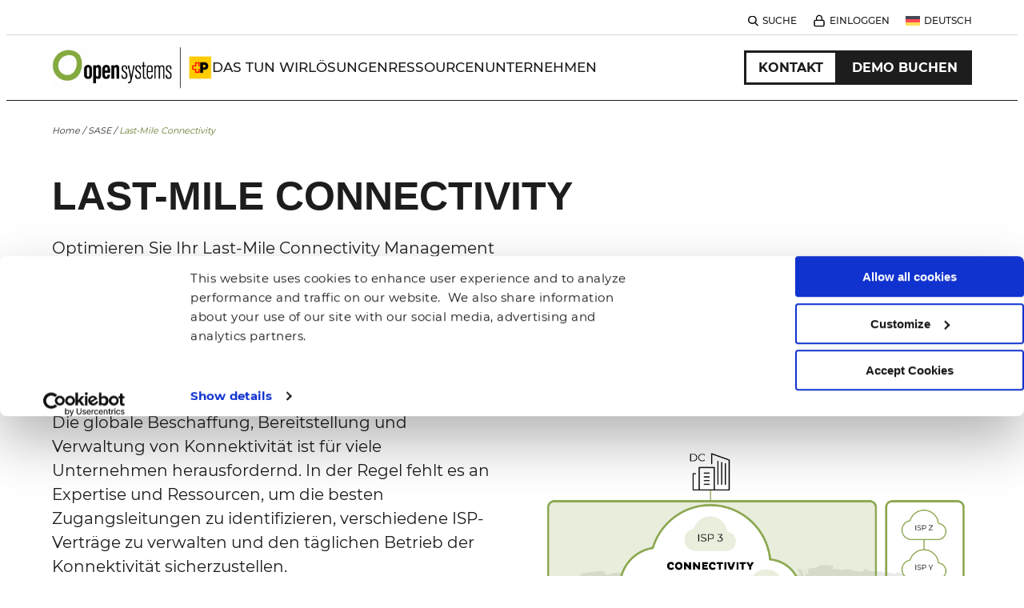

--- FILE ---
content_type: text/html; charset=UTF-8
request_url: https://www.open-systems.com/de/sase/connectivity-service/
body_size: 9375
content:

<!doctype html>
<html lang="de">
<head>
  <meta charset="utf-8">
  <meta http-equiv="X-UA-Compatible" content="IE=edge">
  <meta name="viewport" content="width=device-width, initial-scale=1">
  <script src="//go.open-systems.com/js/forms2/js/forms2.min.js"></script>

    <meta name="google-site-verification" content="bcTpagQ7VAW7X6Fvq_dfZv0NvfMNH53uwXACsRKFiJQ" />

  <link rel="shortcut icon" href="https://www.open-systems.com/wp-content/themes/opensystems/build/images/favicon.png">

  <link rel="preconnect" href="https://fonts.googleapis.com">
  <link rel="preconnect" href="https://fonts.gstatic.com" crossorigin>

  <meta name='robots' content='index, follow, max-image-preview:large, max-snippet:-1, max-video-preview:-1' />
	<style>img:is([sizes="auto" i], [sizes^="auto," i]) { contain-intrinsic-size: 3000px 1500px }</style>
	    <link rel="alternate" href="https://www.open-systems.com/de/sase/connectivity-service/" hreflang="x-default" />
    <link rel="alternate" href="https://www.open-systems.com/de/sase/connectivity-service/" hreflang="en" />
    <link rel="alternate" href="https://www.open-systems.com/de/de/sase/connectivity-service/" hreflang="de" />

	<!-- This site is optimized with the Yoast SEO Premium plugin v26.8 (Yoast SEO v26.8) - https://yoast.com/product/yoast-seo-premium-wordpress/ -->
	<title>Last-Mile Connectivity - Open Systems</title>
	<meta name="description" content="Optimieren Sie Ihr Last-Mile Connectivity Management" />
	<link rel="canonical" href="https://www.open-systems.com/de/sase/connectivity-service/" />
	<meta property="og:locale" content="de_DE" />
	<meta property="og:type" content="article" />
	<meta property="og:title" content="Last-Mile Connectivity" />
	<meta property="og:description" content="Optimieren Sie Ihr Last-Mile Connectivity Management" />
	<meta property="og:url" content="https://www.open-systems.com/de/sase/connectivity-service/" />
	<meta property="og:site_name" content="Open Systems" />
	<meta property="article:publisher" content="https://www.facebook.com/opensystemsag" />
	<meta property="article:modified_time" content="2025-04-29T17:55:18+00:00" />
	<meta name="twitter:card" content="summary_large_image" />
	<meta name="twitter:site" content="@securesdwan" />
	<script type="application/ld+json" class="yoast-schema-graph">{"@context":"https://schema.org","@graph":[{"@type":"WebPage","@id":"https://www.open-systems.com/de/sase/connectivity-service/","url":"https://www.open-systems.com/de/sase/connectivity-service/","name":"Last-Mile Connectivity - Open Systems","isPartOf":{"@id":"https://www.open-systems.com/de/#website"},"datePublished":"2024-01-26T19:53:43+00:00","dateModified":"2025-04-29T17:55:18+00:00","description":"Optimieren Sie Ihr Last-Mile Connectivity Management","breadcrumb":{"@id":"https://www.open-systems.com/de/sase/connectivity-service/#breadcrumb"},"inLanguage":"de","potentialAction":[{"@type":"ReadAction","target":["https://www.open-systems.com/de/sase/connectivity-service/"]}]},{"@type":"BreadcrumbList","@id":"https://www.open-systems.com/de/sase/connectivity-service/#breadcrumb","itemListElement":[{"@type":"ListItem","position":1,"name":"Home","item":"https://www.open-systems.com/de/"},{"@type":"ListItem","position":2,"name":"SASE","item":"https://www.open-systems.com/de/sase/"},{"@type":"ListItem","position":3,"name":"Last-Mile Connectivity"}]},{"@type":"WebSite","@id":"https://www.open-systems.com/de/#website","url":"https://www.open-systems.com/de/","name":"Open Systems","description":"Secure Connectivity Made Simple","publisher":{"@id":"https://www.open-systems.com/de/#organization"},"potentialAction":[{"@type":"SearchAction","target":{"@type":"EntryPoint","urlTemplate":"https://www.open-systems.com/de/?s={search_term_string}"},"query-input":{"@type":"PropertyValueSpecification","valueRequired":true,"valueName":"search_term_string"}}],"inLanguage":"de"},{"@type":"Organization","@id":"https://www.open-systems.com/de/#organization","name":"Open Systems","url":"https://www.open-systems.com/de/","logo":{"@type":"ImageObject","inLanguage":"de","@id":"https://www.open-systems.com/de/#/schema/logo/image/","url":"https://www.open-systems.com/wp-content/uploads/2020/02/OS_Logo_Primary_BlackGreen.png","contentUrl":"https://www.open-systems.com/wp-content/uploads/2020/02/OS_Logo_Primary_BlackGreen.png","width":848,"height":656,"caption":"Open Systems"},"image":{"@id":"https://www.open-systems.com/de/#/schema/logo/image/"},"sameAs":["https://www.facebook.com/opensystemsag","https://x.com/securesdwan","https://www.linkedin.com/company/opensystems","https://www.youtube.com/channel/UCQ747zdWSoIm3fqmghqFcJQ"]}]}</script>
	<!-- / Yoast SEO Premium plugin. -->


<link rel='dns-prefetch' href='//www.gartner.com' />
<link rel="alternate" type="application/rss+xml" title="Open Systems &raquo; Feed" href="https://www.open-systems.com/de/feed/" />
<link rel='stylesheet' id='wp-block-library-css' href='https://www.open-systems.com/wp-includes/css/dist/block-library/style.min.css?ver=b62115a29d3d643a1505458bf5b7e0aa' type='text/css' media='all' />
<style id='classic-theme-styles-inline-css' type='text/css'>
/*! This file is auto-generated */
.wp-block-button__link{color:#fff;background-color:#32373c;border-radius:9999px;box-shadow:none;text-decoration:none;padding:calc(.667em + 2px) calc(1.333em + 2px);font-size:1.125em}.wp-block-file__button{background:#32373c;color:#fff;text-decoration:none}
</style>
<style id='global-styles-inline-css' type='text/css'>
:root{--wp--preset--aspect-ratio--square: 1;--wp--preset--aspect-ratio--4-3: 4/3;--wp--preset--aspect-ratio--3-4: 3/4;--wp--preset--aspect-ratio--3-2: 3/2;--wp--preset--aspect-ratio--2-3: 2/3;--wp--preset--aspect-ratio--16-9: 16/9;--wp--preset--aspect-ratio--9-16: 9/16;--wp--preset--color--black: #000000;--wp--preset--color--cyan-bluish-gray: #abb8c3;--wp--preset--color--white: #ffffff;--wp--preset--color--pale-pink: #f78da7;--wp--preset--color--vivid-red: #cf2e2e;--wp--preset--color--luminous-vivid-orange: #ff6900;--wp--preset--color--luminous-vivid-amber: #fcb900;--wp--preset--color--light-green-cyan: #7bdcb5;--wp--preset--color--vivid-green-cyan: #00d084;--wp--preset--color--pale-cyan-blue: #8ed1fc;--wp--preset--color--vivid-cyan-blue: #0693e3;--wp--preset--color--vivid-purple: #9b51e0;--wp--preset--gradient--vivid-cyan-blue-to-vivid-purple: linear-gradient(135deg,rgba(6,147,227,1) 0%,rgb(155,81,224) 100%);--wp--preset--gradient--light-green-cyan-to-vivid-green-cyan: linear-gradient(135deg,rgb(122,220,180) 0%,rgb(0,208,130) 100%);--wp--preset--gradient--luminous-vivid-amber-to-luminous-vivid-orange: linear-gradient(135deg,rgba(252,185,0,1) 0%,rgba(255,105,0,1) 100%);--wp--preset--gradient--luminous-vivid-orange-to-vivid-red: linear-gradient(135deg,rgba(255,105,0,1) 0%,rgb(207,46,46) 100%);--wp--preset--gradient--very-light-gray-to-cyan-bluish-gray: linear-gradient(135deg,rgb(238,238,238) 0%,rgb(169,184,195) 100%);--wp--preset--gradient--cool-to-warm-spectrum: linear-gradient(135deg,rgb(74,234,220) 0%,rgb(151,120,209) 20%,rgb(207,42,186) 40%,rgb(238,44,130) 60%,rgb(251,105,98) 80%,rgb(254,248,76) 100%);--wp--preset--gradient--blush-light-purple: linear-gradient(135deg,rgb(255,206,236) 0%,rgb(152,150,240) 100%);--wp--preset--gradient--blush-bordeaux: linear-gradient(135deg,rgb(254,205,165) 0%,rgb(254,45,45) 50%,rgb(107,0,62) 100%);--wp--preset--gradient--luminous-dusk: linear-gradient(135deg,rgb(255,203,112) 0%,rgb(199,81,192) 50%,rgb(65,88,208) 100%);--wp--preset--gradient--pale-ocean: linear-gradient(135deg,rgb(255,245,203) 0%,rgb(182,227,212) 50%,rgb(51,167,181) 100%);--wp--preset--gradient--electric-grass: linear-gradient(135deg,rgb(202,248,128) 0%,rgb(113,206,126) 100%);--wp--preset--gradient--midnight: linear-gradient(135deg,rgb(2,3,129) 0%,rgb(40,116,252) 100%);--wp--preset--font-size--small: 13px;--wp--preset--font-size--medium: 20px;--wp--preset--font-size--large: 36px;--wp--preset--font-size--x-large: 42px;--wp--preset--spacing--20: 0.44rem;--wp--preset--spacing--30: 0.67rem;--wp--preset--spacing--40: 1rem;--wp--preset--spacing--50: 1.5rem;--wp--preset--spacing--60: 2.25rem;--wp--preset--spacing--70: 3.38rem;--wp--preset--spacing--80: 5.06rem;--wp--preset--shadow--natural: 6px 6px 9px rgba(0, 0, 0, 0.2);--wp--preset--shadow--deep: 12px 12px 50px rgba(0, 0, 0, 0.4);--wp--preset--shadow--sharp: 6px 6px 0px rgba(0, 0, 0, 0.2);--wp--preset--shadow--outlined: 6px 6px 0px -3px rgba(255, 255, 255, 1), 6px 6px rgba(0, 0, 0, 1);--wp--preset--shadow--crisp: 6px 6px 0px rgba(0, 0, 0, 1);}:where(.is-layout-flex){gap: 0.5em;}:where(.is-layout-grid){gap: 0.5em;}body .is-layout-flex{display: flex;}.is-layout-flex{flex-wrap: wrap;align-items: center;}.is-layout-flex > :is(*, div){margin: 0;}body .is-layout-grid{display: grid;}.is-layout-grid > :is(*, div){margin: 0;}:where(.wp-block-columns.is-layout-flex){gap: 2em;}:where(.wp-block-columns.is-layout-grid){gap: 2em;}:where(.wp-block-post-template.is-layout-flex){gap: 1.25em;}:where(.wp-block-post-template.is-layout-grid){gap: 1.25em;}.has-black-color{color: var(--wp--preset--color--black) !important;}.has-cyan-bluish-gray-color{color: var(--wp--preset--color--cyan-bluish-gray) !important;}.has-white-color{color: var(--wp--preset--color--white) !important;}.has-pale-pink-color{color: var(--wp--preset--color--pale-pink) !important;}.has-vivid-red-color{color: var(--wp--preset--color--vivid-red) !important;}.has-luminous-vivid-orange-color{color: var(--wp--preset--color--luminous-vivid-orange) !important;}.has-luminous-vivid-amber-color{color: var(--wp--preset--color--luminous-vivid-amber) !important;}.has-light-green-cyan-color{color: var(--wp--preset--color--light-green-cyan) !important;}.has-vivid-green-cyan-color{color: var(--wp--preset--color--vivid-green-cyan) !important;}.has-pale-cyan-blue-color{color: var(--wp--preset--color--pale-cyan-blue) !important;}.has-vivid-cyan-blue-color{color: var(--wp--preset--color--vivid-cyan-blue) !important;}.has-vivid-purple-color{color: var(--wp--preset--color--vivid-purple) !important;}.has-black-background-color{background-color: var(--wp--preset--color--black) !important;}.has-cyan-bluish-gray-background-color{background-color: var(--wp--preset--color--cyan-bluish-gray) !important;}.has-white-background-color{background-color: var(--wp--preset--color--white) !important;}.has-pale-pink-background-color{background-color: var(--wp--preset--color--pale-pink) !important;}.has-vivid-red-background-color{background-color: var(--wp--preset--color--vivid-red) !important;}.has-luminous-vivid-orange-background-color{background-color: var(--wp--preset--color--luminous-vivid-orange) !important;}.has-luminous-vivid-amber-background-color{background-color: var(--wp--preset--color--luminous-vivid-amber) !important;}.has-light-green-cyan-background-color{background-color: var(--wp--preset--color--light-green-cyan) !important;}.has-vivid-green-cyan-background-color{background-color: var(--wp--preset--color--vivid-green-cyan) !important;}.has-pale-cyan-blue-background-color{background-color: var(--wp--preset--color--pale-cyan-blue) !important;}.has-vivid-cyan-blue-background-color{background-color: var(--wp--preset--color--vivid-cyan-blue) !important;}.has-vivid-purple-background-color{background-color: var(--wp--preset--color--vivid-purple) !important;}.has-black-border-color{border-color: var(--wp--preset--color--black) !important;}.has-cyan-bluish-gray-border-color{border-color: var(--wp--preset--color--cyan-bluish-gray) !important;}.has-white-border-color{border-color: var(--wp--preset--color--white) !important;}.has-pale-pink-border-color{border-color: var(--wp--preset--color--pale-pink) !important;}.has-vivid-red-border-color{border-color: var(--wp--preset--color--vivid-red) !important;}.has-luminous-vivid-orange-border-color{border-color: var(--wp--preset--color--luminous-vivid-orange) !important;}.has-luminous-vivid-amber-border-color{border-color: var(--wp--preset--color--luminous-vivid-amber) !important;}.has-light-green-cyan-border-color{border-color: var(--wp--preset--color--light-green-cyan) !important;}.has-vivid-green-cyan-border-color{border-color: var(--wp--preset--color--vivid-green-cyan) !important;}.has-pale-cyan-blue-border-color{border-color: var(--wp--preset--color--pale-cyan-blue) !important;}.has-vivid-cyan-blue-border-color{border-color: var(--wp--preset--color--vivid-cyan-blue) !important;}.has-vivid-purple-border-color{border-color: var(--wp--preset--color--vivid-purple) !important;}.has-vivid-cyan-blue-to-vivid-purple-gradient-background{background: var(--wp--preset--gradient--vivid-cyan-blue-to-vivid-purple) !important;}.has-light-green-cyan-to-vivid-green-cyan-gradient-background{background: var(--wp--preset--gradient--light-green-cyan-to-vivid-green-cyan) !important;}.has-luminous-vivid-amber-to-luminous-vivid-orange-gradient-background{background: var(--wp--preset--gradient--luminous-vivid-amber-to-luminous-vivid-orange) !important;}.has-luminous-vivid-orange-to-vivid-red-gradient-background{background: var(--wp--preset--gradient--luminous-vivid-orange-to-vivid-red) !important;}.has-very-light-gray-to-cyan-bluish-gray-gradient-background{background: var(--wp--preset--gradient--very-light-gray-to-cyan-bluish-gray) !important;}.has-cool-to-warm-spectrum-gradient-background{background: var(--wp--preset--gradient--cool-to-warm-spectrum) !important;}.has-blush-light-purple-gradient-background{background: var(--wp--preset--gradient--blush-light-purple) !important;}.has-blush-bordeaux-gradient-background{background: var(--wp--preset--gradient--blush-bordeaux) !important;}.has-luminous-dusk-gradient-background{background: var(--wp--preset--gradient--luminous-dusk) !important;}.has-pale-ocean-gradient-background{background: var(--wp--preset--gradient--pale-ocean) !important;}.has-electric-grass-gradient-background{background: var(--wp--preset--gradient--electric-grass) !important;}.has-midnight-gradient-background{background: var(--wp--preset--gradient--midnight) !important;}.has-small-font-size{font-size: var(--wp--preset--font-size--small) !important;}.has-medium-font-size{font-size: var(--wp--preset--font-size--medium) !important;}.has-large-font-size{font-size: var(--wp--preset--font-size--large) !important;}.has-x-large-font-size{font-size: var(--wp--preset--font-size--x-large) !important;}
:where(.wp-block-post-template.is-layout-flex){gap: 1.25em;}:where(.wp-block-post-template.is-layout-grid){gap: 1.25em;}
:where(.wp-block-columns.is-layout-flex){gap: 2em;}:where(.wp-block-columns.is-layout-grid){gap: 2em;}
:root :where(.wp-block-pullquote){font-size: 1.5em;line-height: 1.6;}
</style>
<link rel='stylesheet' id='opensystems-app-bundle-css' href='https://www.open-systems.com/wp-content/themes/opensystems/build/styles/app.bundle.css?ver=1768256362' type='text/css' media='all' />
<script async src="https://www.open-systems.com/wp-content/plugins/burst-pro/assets/js/timeme/timeme.min.js?ver=1769099847" id="burst-timeme-js"></script>
<script src="https://www.open-systems.com/wp-content/themes/opensystems/build/scripts/rddl.js?ver=1768256362" id="rddl-js"></script>
<script src="https://www.gartner.com/reviews/technology-providers/public/Widget/js/widget.js?ver=b62115a29d3d643a1505458bf5b7e0aa" id="gartner-js"></script>
<script src="https://www.open-systems.com/wp-content/themes/opensystems/build/scripts/manifest.js?ver=1768256362" id="opensystems-manifest-js" defer data-wp-strategy="defer"></script>
<script src="https://www.open-systems.com/wp-content/themes/opensystems/build/scripts/vendor.js?ver=1768256362" id="opensystems-vendor-js" defer data-wp-strategy="defer"></script>
<script async src="https://www.open-systems.com/wp-content/themes/opensystems/build/scripts/app.built.js?ver=1768256362" id="opensystems-app-bundle-js" defer data-wp-strategy="defer"></script>
<link rel="https://api.w.org/" href="https://www.open-systems.com/de/wp-json/" /><link rel="alternate" title="JSON" type="application/json" href="https://www.open-systems.com/de/wp-json/wp/v2/pages/14330" /><link rel="EditURI" type="application/rsd+xml" title="RSD" href="https://www.open-systems.com/xmlrpc.php?rsd" />
<link rel="alternate" title="oEmbed (JSON)" type="application/json+oembed" href="https://www.open-systems.com/de/wp-json/oembed/1.0/embed?url=https%3A%2F%2Fwww.open-systems.com%2Fde%2Fsase%2Fconnectivity-service%2F" />
<link rel="alternate" title="oEmbed (XML)" type="text/xml+oembed" href="https://www.open-systems.com/de/wp-json/oembed/1.0/embed?url=https%3A%2F%2Fwww.open-systems.com%2Fde%2Fsase%2Fconnectivity-service%2F&#038;format=xml" />
<meta name="generator" content="WPML ver:4.8.5 stt:1,3;" />
<script>function gtag(){
        window.dataLayer = window.dataLayer || [];
        dataLayer.push(arguments);}
        gtag('js', new Date());
        gtag('config', 'G-LKREMH3QDC');</script><script>var openSystemsJs = {"ajaxUrl": "https://www.open-systems.com/wp-admin/admin-ajax.php"}</script>
		<style type="text/css" id="wp-custom-css">
			.module-cta:before {
	background-image:none;
}
.promoted-content { display:none;
}
section.event-detail img {
	width:100% !important;}
strong{font-weight:bold;}
form#mktoForm_2791{border:1px solid #99c47c;padding:2em;width:460px !important;}
.mktoFormRow input, select, textarea{width:330px !important;}
.mktoFormRow {font-family: "Montserrat",-apple-system,BlinkMacSystemFont,"Segoe UI",Helvetica,Arial,sans-serif,"Apple Color Emoji","Segoe UI Emoji","Segoe UI Symbol" !important;}
#global-header > section.wrapper > div.global-header__bottom > ul > li:nth-child(1) > div > div:nth-child(3) > ul > li:nth-child(2) > a, #global-header > section.wrapper > div.global-header__bottom > ul > li:nth-child(1) > div > div:nth-child(3) > ul > li:nth-child(3) > a, #global-header > section.wrapper > div.global-header__bottom > ul > li:nth-child(1) > div > div:nth-child(3) > ul > li:nth-child(4) > a, #global-header > section.wrapper > div.global-header__bottom > ul > li:nth-child(1) > div > div:nth-child(3) > ul > li:nth-child(6) > a, #global-header > section.wrapper > div.global-header__bottom > ul > li:nth-child(1) > div > div:nth-child(3) > ul > li:nth-child(7) > a, #global-header > section.wrapper > div.global-header__bottom > ul > li:nth-child(1) > div > div:nth-child(3) > ul > li:nth-child(10) > a, #global-header > section.wrapper > div.global-header__bottom > ul > li:nth-child(1) > div > div:nth-child(3) > ul > li:nth-child(11) > a, #global-header > section.wrapper > div.global-header__bottom > ul > li:nth-child(1) > div > div:nth-child(3) > ul > li:nth-child(12) > a, #global-header > section.wrapper > div.global-header__bottom > ul > li:nth-child(1) > div > div:nth-child(4) > ul > li:nth-child(2) > a, #global-header > section.wrapper > div.global-header__bottom > ul > li:nth-child(1) > div > div:nth-child(4) > ul > li:nth-child(3) > a, #global-header > section.wrapper > div.global-header__bottom > ul > li:nth-child(1) > div > div:nth-child(4) > ul > li:nth-child(4) > a, #global-header > section.wrapper > div.global-header__bottom > ul > li:nth-child(1) > div > div:nth-child(4) > ul > li:nth-child(6) > a, #global-header > section.wrapper > div.global-header__bottom > ul > li:nth-child(1) > div > div:nth-child(4) > ul > li:nth-child(7) > a, #global-header > section.wrapper > div.global-header__bottom > ul > li:nth-child(1) > div > div:nth-child(4) > ul > li:nth-child(9) > a, #global-header > section.wrapper > div.global-header__bottom > ul > li:nth-child(1) > div > div:nth-child(4) > ul > li:nth-child(10) > a, #global-header > section.wrapper > div.global-header__bottom > ul > li:nth-child(1) > div > div:nth-child(4) > ul > li:nth-child(11) > a, #global-header > section.wrapper > div.global-header__bottom > ul > li:nth-child(1) > div > div:nth-child(4) > ul > li:nth-child(12) > a {margin-left:1em;}
#global-header > section.wrapper > div.global-header__bottom > ul > li:nth-child(1) > div > div:nth-child(3) > ul > li:nth-child(8) > a{margin-left: 3em;}
.hero>img{display:none;}
.hero{background-color:#fff;}
.article-detail__content h2 {font-size:2.8em !important;line-height:4.4rem !important;margin-top:2em;}
.article-detail__content h3 {font-family:"Montserrat",-apple-system,BlinkMacSystemFont,"Segoe UI",Helvetica,Arial,sans-serif,"Apple Color Emoji","Segoe UI Emoji","Segoe UI Symbol";font-size:2.2em !important;text-transform:capitalize;font-weight:600;}
.article-detail__content h4 {font-family:"Montserrat",-apple-system,BlinkMacSystemFont,"Segoe UI",Helvetica,Arial,sans-serif,"Apple Color Emoji","Segoe UI Emoji","Segoe UI Symbol";font-size:1.3em !important;font-weight:600;text-transform:capitalize;margin-bottom:.5em;}
section.event-detail {padding-left:6em;padding-right:6em;}
.wpml-ls-legacy-list-horizontal.wpml-ls-statics-footer {display:none;}
#global-footer > div > div.global-footer__top > nav > a > img:nth-child(2) {margin-top:1.5em;margin-left:-1em;}


.split-card__top h2, .split-card__top {text-align:center !important;}
.split-card__top h2 {font-size:3.8rem !important;}
div.stats-quotes-grid-content h2{font-size:3.8rem !important;}
    .split-list h2 {font-size:3.8rem !important;}
section.article-detail__header.has-featured-image img.attachment-full {display:none;}
section.article-detail__header.has-featured-image {background-color:#fff;}
article.article-detail{background-color:#fff;}
@media (min-width: 800px) {
.split-card__cards .card:not(.card--post) h3{font-size: clamp(1.2rem,1.88vw,2.8rem) !important;
	}
}
div.button-wrapper {margin-bottom:4em;}

@media (max-width: 799px) {
	div#slider-button a {margin-left:0 !important;}
}
@media (min-width: 1431px) {
	div.button-wrapper {margin-bottom:1em;}
	}
}		</style>
		

  
<!-- Google Consent Mode -->
<script data-cookieconsent="ignore">
    window.dataLayer = window.dataLayer || [];
    function gtag() {
        dataLayer.push(arguments)
    }
    gtag("consent", "default", {
        ad_personalization: "denied",
        ad_storage: "denied",
        ad_user_data: "denied",
        analytics_storage: "denied",
        functionality_storage: "denied",
        personalization_storage: "denied",
        security_storage: "granted",
        wait_for_update: 500
    });
    gtag("set", "ads_data_redaction", true);
    gtag("set", "url_passthrough", true);
</script>
<!-- End Google Consent Mode-->
<script data-cookieconsent="ignore">(function (w, d, s, l, i) {
        w[l] = w[l] || []; w[l].push({
            'gtm.start':
                new Date().getTime(), event: 'gtm.js'
        }); var f = d.getElementsByTagName(s)[0],
            j = d.createElement(s), dl = l != 'dataLayer' ? '&l=' + l : ''; j.async = true; j.src =
                'https://www.googletagmanager.com/gtm.js?id=' + i + dl; f.parentNode.insertBefore(j, f);
    })(window, document, 'script', 'dataLayer', 'GTM-WFKP749');
    // MUNCHKIN
    (function () {
        var didInit = false;
        function initMunchkin() {
            if (didInit === false) {
                didInit = true;
                Munchkin.init('514-ZBL-151');
            }
        }
        var s = document.createElement('script');
        s.type = 'text/javascript';
        s.async = true;
        s.src = '//munchkin.marketo.net/munchkin.js';
        s.onreadystatechange = function () {
            if (this.readyState == 'complete' || this.readyState == 'loaded') {
                initMunchkin();
            }
        };
        s.onload = initMunchkin;
        document.getElementsByTagName('head')[0].appendChild(s);
    })();</script>
<!-- Cookiebot CMP-->
<script id="Cookiebot" src="https://consent.cookiebot.com/uc.js" data-cbid="e6b18b96-a4a4-4a2d-8930-5302972c4d4e"
    data-blockingmode="auto" type="text/javascript"></script>
<!-- End Cookiebot CMP -->
</head>

  <body data-rsssl=1 class="wp-singular page-template page-template-page-services page-template-page-services-php page page-id-14330 page-child parent-pageid-14313 wp-theme-opensystems locale-de-de" data-burst_id="14330" data-burst_type="page">
        <noscript><iframe src="https://www.googletagmanager.com/ns.html?id=GTM-WFKP749" height="0" width="0" style="display:none;visibility:hidden"></iframe></noscript>

    <a class="hidden" tabindex="1" href="#content">Skip to content</a>
<a class="hidden" tabindex="2" href="#pagenav">Skip to page navigation</a>
<header id="global-header" class="global-header" data-module="GlobalHeader">
    <section
        class="global-header__banner announcement-banner">
        <a class="close"></a>
        <div class="banners">
                    </div>
    </section>
    <div class="global-header__utilnav">
        <section class="wrapper">
            <div class="global-header__utility">
                <nav role="navigation">
                    <ul>
                        <li class="search-container">
                            <div class="search-form-container">
                                <input type="text" class="st-default-search-input" placeholder="Search">
                                <span class="st-clear">&times;</span>
                            </div>
                        </li>
                                                <li
                            class=" search-toggle menu-item menu-item-type-custom menu-item-object-custom">
                                                        <a href="#" class="search-toggle menu-item menu-item-type-custom menu-item-object-custom" target="">Suche</a>
                                                                                </li>
                                                <li
                            class=" icon-login menu-item menu-item-type-custom menu-item-object-custom">
                                                        <a href="https://control.open.ch/" class="icon-login menu-item menu-item-type-custom menu-item-object-custom" target="">Einloggen</a>
                                                                                </li>
                                                <li
                            class="utilnav__item--has-children is-language-dropdown menu-item menu-item-type-custom menu-item-object-custom">
                                                        <a data-language="de" href="https://www.open-systems.com/de/sase/connectivity-service/"  target="_self" >
                                Deutsch
                            </a>
                            <div class="utilnav__item--level-2">
                                <ul>
                                                                        <li>
                                        <a data-language="en"
                                            href="https://www.open-systems.com/sase/connectivity-service/" >
                                            Englisch
                                        </a>
                                    </li>
                                                                    </ul>
                            </div>
                                                    </li>
                                            </ul>
                </nav>
            </div>
        </section>
    </div>
    <section class="wrapper">
        <div class="global-header__top">
            <a class="global-header__logo" tabindex="2" href="https://www.open-systems.com/de/">
                <img src="https://www.open-systems.com/wp-content/uploads/2026/01/Opensystems_Logo_RGB-575x151-1.png" width="575" height="151" class="" />
            </a>
            <div class="global-header__top__mobile">
                <div class="global-header__burger hamburger hamburger--spin">
                    <span class="hidden">Toggle Mobile Menu</span>
                    <div class="hamburger-box">
                        <div class="hamburger-inner"></div>
                    </div>
                </div>
            </div>
        </div>
        <div class="global-header__bottom">
            <ul class="flyouts">
        <li>
      <a class="parent-link">DAS TUN WIR</a>
      <div class="flyout">
        <a class="mobile-submenu-back">Back to Main Menu</a>
                <div class="flyout__column">
          <h4 class="submenu-toggle"><a href="/de/sase_experience">SASE Experience</a></h4>
          <ul>
                          <li><a href="/de/service-experience-delivery/" target="">Bereitstellung von Service-Erlebnissen</a></li>
                          <li><a href="/de/open-systems-promise/" target="">Service Experience Versprechen</a></li>
                          <li><a href="/de/sase/roi/" target="">Managed SASE ROI</a></li>
                          <li><a href="/de/sase/customer-portal/" target="">Kundenportal</a></li>
                      </ul>
        </div>
                <div class="flyout__column">
          <h4 class="submenu-toggle"><a href="/de/sase/network-services">NETZWERKDIENSTE</a></h4>
          <ul>
                          <li><a href="/de/sase/sdwan-as-a-service" target="">SD-WAN as a Service</a></li>
                          <li><a href="/de/sase/encryption-routing/" target="">Verschlüsselung und Routing</a></li>
                          <li><a href="/de/sase/bandwidth-control-path-selection/" target="">Bandwidth Control & Path Selection</a></li>
                          <li><a href="/de/sase/application-optimization/" target="">Application Optimization</a></li>
                          <li><a href="/de/sase/global-connectivity/" target="">Global Connectivity Services</a></li>
                          <li><a href="/de/sase/sd-wan-backbone/" target="">Backbone</a></li>
                          <li><a href="/de/sase/connectivity-service/" target="">Last-Mile (Konnektivität)</a></li>
                          <li><a href="/de/sase/line-operations-service/" target="">Line Operations Service</a></li>
                          <li><a href="/de/technology-stack-management/#" target="">Weitere Netzwerkdienste</a></li>
                          <li><a href="/de/sase/sdwan-firewall/" target="">Firewall</a></li>
                          <li><a href="/de/sase/mobile-entry-point-2/" target="">Mobile Entry Point</a></li>
                          <li><a href="/de/sase/partner-connect/" target="">Partner Connect</a></li>
                      </ul>
        </div>
                <div class="flyout__column">
          <h4 class="submenu-toggle"><a href="/de/sase/sse-as-a-service/">Sicherheitsdienste</a></h4>
          <ul>
                          <li><a href="https://www.open-systems.com/de/sase/sse-as-a-service/" target="">SSE as a Service</a></li>
                          <li><a href="/de/sase/secure-web-gateway/" target="">Secure Web Gateway</a></li>
                          <li><a href="/de/sase/ztna/" target="">ZTNA</a></li>
                          <li><a href="/de/sase/casb/" target="">CASB</a></li>
                          <li><a href="https://www.open-systems.com/de/email-security/" target="">Email Security</a></li>
                          <li><a href="https://www.open-systems.com/de/email-security-service/standard-email-security/" target="">Standard Email Security</a></li>
                          <li><a href="https://www.open-systems.com/de/email-security-service/advanced/" target="">Advanced Email Security</a></li>
                          <li><a href="#" target="">Andere Sicherheitsdienste</a></li>
                          <li><a href="/de/sase/ndr/" target="">Network Detection and Response</a></li>
                          <li><a href="https://www.open-systems.com/de/sase/sdwan-firewall/" target="">Firewall</a></li>
                          <li><a href="/de/sase/advanced-threat-protection/" target="">Advanced Threat Protection</a></li>
                          <li><a href="/de/sase/cloud-sandbox/" target="">Cloud Sandbox</a></li>
                      </ul>
        </div>
              </div>
    </li>
      <li>
      <a class="parent-link">Lösungen</a>
      <div class="flyout">
        <a class="mobile-submenu-back">Back to Main Menu</a>
                <div class="flyout__column">
          <h4 class="submenu-toggle">BRANCHEN</h4>
          <ul>
                          <li><a href="/de/solutions/manufacturing/" target="">Produktionsgewerbe</a></li>
                          <li><a href="/de/solutions/chemicals/" target="">Chemiebranche</a></li>
                          <li><a href="/de/solutions/financialservices/" target="">Finanzdienstleister</a></li>
                          <li><a href="/de/solutions/insurance/" target="">Versicherungen</a></li>
                          <li><a href="/de/solutions/higher-education/" target="">Hochschulwesen</a></li>
                          <li><a href="/de/solutions/non-government-organization/" target="">Nichtregierungsorganisationen</a></li>
                      </ul>
        </div>
                <div class="flyout__column">
          <h4 class="submenu-toggle">ANWENDUNGSFALL</h4>
          <ul>
                          <li><a href="/de/solutions/switch-managed/" target="">Wechseln Sie Ihr verwaltetes SD-WAN</a></li>
                          <li><a href="/de/solutions/switch-from-diy/" target="">Migrieren Sie weg von DIY SD-WAN</a></li>
                          <li><a href="/de/solutions/switch-mpls/" target="">Ersetzen von MPLS durch SASE</a></li>
                          <li><a href="/de/solutions/connect-china/" target="">China-Konnektivität</a></li>
                      </ul>
        </div>
              </div>
    </li>
      <li>
      <a class="parent-link">Ressourcen</a>
      <div class="flyout">
        <a class="mobile-submenu-back">Back to Main Menu</a>
                <div class="flyout__column">
          <h4 class="submenu-toggle">RESSOURCEN</h4>
          <ul>
                          <li><a href="/de/resources/" target="">Ressourcen-Center</a></li>
                          <li><a href="/de/analyst-reports/" target="">Analystenberichte</a></li>
                          <li><a href="/de/awards/" target="">Auszeichnungen</a></li>
                          <li><a href="/de/blog/" target="">Blog</a></li>
                          <li><a href="/de/company/customers/" target="">Kunden</a></li>
                          <li><a href="/de/events/" target="">Events</a></li>
                          <li><a href="/de/resources/?resource-type=video" target="">Videos</a></li>
                          <li><a href="https://www.open-systems.com/de/resources/?resource-type=webinar" target="_blank">Webinare</a></li>
                      </ul>
        </div>
              </div>
    </li>
      <li>
      <a class="parent-link">Unternehmen</a>
      <div class="flyout">
        <a class="mobile-submenu-back">Back to Main Menu</a>
                <div class="flyout__column">
          <h4 class="submenu-toggle">UNTERNEHMEN</h4>
          <ul>
                          <li><a href="/de/company/" target="">Über Open Systems</a></li>
                          <li><a href="/de/company/leadership/" target="">Geschäftsleitung</a></li>
                          <li><a href="/de/newscenter/" target="">News-Center</a></li>
                          <li><a href="/de/awards/" target="">Auszeichnungen</a></li>
                      </ul>
        </div>
                <div class="flyout__column">
          <h4 class="submenu-toggle">KARRIERE</h4>
          <ul>
                          <li><a href="/de/careers/" target="">Überblick</a></li>
                          <li><a href="/de/careers/diversity-and-inclusion/" target="">Vielfalt und Integration</a></li>
                          <li><a href="/de/careers/#openings" target="">Offene Stellen</a></li>
                      </ul>
        </div>
                <div class="flyout__column">
          <h4 class="submenu-toggle">PARTNER</h4>
          <ul>
                          <li><a href="/de/partners/" target="">Partnerprogramm</a></li>
                          <li><a href="https://go.open-systems.com/LP-PartnerDealReg.html" target="_blank">Lead-Registrierung</a></li>
                          <li><a href="https://go.open-systems.com/LP-JoinPartnerProgram.html" target="_blank">Partner werden</a></li>
                      </ul>
        </div>
              </div>
    </li>
  </ul>
            <div class="nav-buttons">
                <a href="https://go.open-systems.com/contact-us-de.html" class="button button--secondary" target="_blank">Kontakt</a><a href="https://go.open-systems.com/demo-request.html" class="button button--primary" target="_blank">Demo Buchen</a>
            </div>
            <div class="global-header__utility">
                <nav role="navigation">
                    <ul>
                        <li class="search-container">
                            <div class="search-form-container">
                                <input type="text" class="st-default-search-input" placeholder="Search">
                                <span class="st-clear">&times;</span>
                            </div>
                        </li>
                                                <li
                            class=" search-toggle menu-item menu-item-type-custom menu-item-object-custom">
                            <a class="" href=""  target="_self" >
                                Suche
                            </a>
                                                    </li>
                                                <li
                            class=" icon-login menu-item menu-item-type-custom menu-item-object-custom">
                            <a class="" href=""  target="_self" >
                                Einloggen
                            </a>
                                                    </li>
                                                <li
                            class=" is-language-dropdown menu-item menu-item-type-custom menu-item-object-custom">
                            <a class="" href=""  target="_self" >
                                Sprache
                            </a>
                                                    </li>
                                            </ul>
                </nav>
            </div>
        </div>
    </section>
</header>    <section id="main-body" class="page-frame">
      
<main>
    <section class="hero hero--inner hero--inner--services">
        <div class="wrapper">
                <nav id="breadcrumbs" class="main-breadcrumbs"><span><span><a href="https://www.open-systems.com/de/">Home</a></span> / <span><a href="https://www.open-systems.com/de/sase/">SASE</a></span> / <span class="breadcrumb_last" aria-current="page">Last-Mile Connectivity</span></span></nav>
                <div class="hero__content-container">
                        <div class="hero__content-container__text">
                <h1>Last-Mile Connectivity</h1>
                                <p class="hero__subtitle">Optimieren Sie Ihr Last-Mile Connectivity Management</p>
                            </div>
        </div>
    </div>
</section>
        <style>
    .callouts__callout img{max-width:64px;}
    #main-body > main > section.image-text.image-text--50-50.bg-white, #main-body > main > section.image-text.image-text--50-50.bg-white > div > div > div.image-text__text {margin-bottom:0;}
    #main-body > main > section.rich-text.bg-white > div > p{font-size: 2rem !important;margin-top:-1.6em;}
</style>
        <section class="sticky-nav" data-module="StickyNav">
  <div class="wrapper">
    <div class="sticky-nav__title">
      <h4>Line Operations Service</h4>
    </div>
    <ul class="sticky-nav__items">
              <a class="sticky-nav-link" href="#overview">Überblick </a>
              <a class="sticky-nav-link" href="#components">Bestandteile </a>
              <a class="sticky-nav-link" href="#howitworks">So funktioniert's </a>
              <a class="sticky-nav-link" href="#benefits">Vorteile </a>
              <a class="sticky-nav-link" href="#resources">Ressourcen</a>
          </ul>
    <div class="sticky-nav__accordion">
      <a id="toggle-accordion-anchor" class="accordion__toggle icon-chevron-down" href="#" aria-expanded="false">
      </a>
     <ul id="accordion-anchor" class="accordion__content" aria-hidden="true" aria-labelledby="toggle-accordion-anchor">
                
        <a class="sticky-nav-link" href="#overview">Überblick </a>
                
        <a class="sticky-nav-link" href="#components">Bestandteile </a>
                
        <a class="sticky-nav-link" href="#howitworks">So funktioniert's </a>
                
        <a class="sticky-nav-link" href="#benefits">Vorteile </a>
                
        <a class="sticky-nav-link" href="#resources">Ressourcen</a>
              <div class="accordion__links">
              </div>
     </ul>
    </div>
    <div class="sticky-nav__links">
          </div>
  </div>
</section>
        <section class="image-text image-text--50-50 bg-white">
  <span id="overview" class="anchor-spacer"></span>
  <div class="wrapper">
        <div class="image-text__content">
      <div class="image-text__text">
                          <div><p>Die globale Beschaffung, Bereitstellung und Verwaltung von Konnektivität ist für viele Unternehmen herausfordernd. In der Regel fehlt es an Expertise und Ressourcen, um die besten Zugangsleitungen zu identifizieren, verschiedene ISP-Verträge zu verwalten und den täglichen Betrieb der Konnektivität sicherzustellen.</p>
<p>Der Last-Mile Connectivity Service von Open Systems vereinfacht die Verwaltung Ihrer ISP-Verträge. Von der Beschaffung über die Beauftragung bis hin zum Management. So entsteht für Sie ein einziger und vereinfachter Abrechnungsprozess. Dank unserer Expertise für Konnektivität suchen wir für Sie den kostengünstigsten und effizientesten Leistungsmix, der auf Ihre spezifischen Bedürfnisse zugeschnitten ist.</p>
</div>
                      </div>
      <div class="image-text__image">
                  
          
          <img src="https://www.open-systems.com/wp-content/uploads/2024/11/New-Graphic_Last-Mile-Connectivity-e1732310967612.png" width="1747" height="1156" class="">

                                  </div>
    </div>
  </div>
</section>
        
<section class="rich-text bg-white">
  <span id="" class="anchor-spacer"></span>
  <div class="wrapper">
    <p>Ihr Unternehmen profitiert dank unserer Expertise von erstklassigen Connectivity-Optionen. So steigern Sie die Effizienz und senken gleichzeitig die Kosten. Falls erforderlich, bieten wir auch einen Managed Service für Ihre Last-Mile Connectivity an, sodass Sie nicht selbst ISP-Leitungen überwachen, Fehler beheben, analysieren und optimieren müssen.</p>

  </div>
</section>
        <section class="callout-row bg-light-grey">
    
  <span id="components" class="anchor-spacer"></span>
  <div class="wrapper">
          <div class="component-header">
        <h3>BESTANDTEILE DER LAST-MILE CONNECTIVITY</h3>
          </div>
    <div class="callout-row--row">
              <div class="callouts__callout">
        <h5>Beschaffung</h5>
        <p data-mh="callout-decription" class="p-sm">Strategisch gestaltete Konnektivitätsarchitektur mit ausgewählten ISP-Leitungen in 180 Ländern.</p>
    </div>
              <div class="callouts__callout">
        <h5>Bereitstellung und Installation</h5>
        <p data-mh="callout-decription" class="p-sm">Ein spezialisiertes Expertenteam übernimmt die Bereitstellung und Installation der ISP-Leitungen.</p>
    </div>
              <div class="callouts__callout">
        <h5>Betrieb</h5>
        <p data-mh="callout-decription" class="p-sm">Vereinfachter Betrieb mit nur einem Vertrag und einem Ansprechpartner, optional mit einem 24x7 Line Operations Service.</p>
        <a class="button button--primary" href="https://www.open-systems.com/de/sase/line-operations-service/" target="_self">MEHR ZUM LINE OPERATIONS SERVICE</a>
  </div>
          </div>
      </div>
</section>
        <section class="tabs" data-module="Tabs">
        <span id="howitworks" class="anchor-spacer"></span>
    <div class="wrapper">
                        <div class="component-header">
        <h3>SO FUNKTIONIERT'S</h3>
          </div>
                <div class="tabs__accordion">
            <ul>
                                    <div class="tabs__accordion__item" aria-expanded="false">
                                                    <h5 class="icon-chevron-up">
                                                Architekturdesign und Beschaffung
                                                    </h5>
                                                <div class="tabs__accordion__text">
                            <div>
                                <p>Unterschiedliche Standorte erfordern unterschiedliche Konnektivitätslösungen. Deshalb bieten wir massgeschneiderte Konnektivitätsarchitekturen basierend auf fünf verschiedenen Standorttypen an: von geschäftskritischen Standorten mit Zugangspunkten oder PoP-Diversität bis hin zu nicht kritischen, abgelegenen Standorten ohne Anbieter- oder Pfaddiversität.</p>

                            </div>
                                                    </div>
                    </div>
                                <div class="tabs__accordion__item" aria-expanded="false">
                                                    <h5 class="icon-chevron-up">
                                                Konnektivitätsbereitstellung
                                                    </h5>
                                                <div class="tabs__accordion__text">
                            <div>
                                <p>Ein spezielles Konnektivitätsteam liefert Ihre Last-Mile Connectivity und agiert als Vermittler in der Kommunikation mit ISPs. Sie erhalten stets aktuelle Informationen, und wir stellen sicher, dass die Leitungsqualität Ihrer bestellten Lösung entspricht.</p>

                            </div>
                                                    </div>
                    </div>
                                <div class="tabs__accordion__item" aria-expanded="false">
                                                    <h5 class="icon-chevron-up">
                                                Vertragsmanagement
                                                    </h5>
                                                <div class="tabs__accordion__text">
                            <div>
                                <p>Das Aushandeln mehrerer MSAs und SLAs mit verschiedenen ISP-Anbietern ist zeitaufwändig und ineffizient. Ihre langfristige Verwaltung stellt eine erhebliche Belastung dar. Wir nehmen Ihrem Team diese Last ab und vereinheitlichen alles in einem einzigen Vertrag.</p>

                            </div>
                                                    </div>
                    </div>
                                <div class="tabs__accordion__item" aria-expanded="false">
                                                    <h5 class="icon-chevron-up">
                                                24x7-Betrieb
                                                    </h5>
                                                <div class="tabs__accordion__text">
                            <div>
                                <p>Die Konnektivität kann jederzeit durch Naturkatastrophen, menschliches Versagen oder andere unvorhersehbare Ereignisse unterbrochen werden. Unser Team überwacht Konnektivitätsalarme rund um die Uhr und sorgt dafür, dass Sie wieder betriebsbereit sind. Schnellstmöglich.</p>

                            </div>
                                                    </div>
                    </div>
                                <div class="tabs__accordion__item" aria-expanded="false">
                                                    <h5 class="icon-chevron-up">
                                                Reporting
                                                    </h5>
                                                <div class="tabs__accordion__text">
                            <div>
                                <p>Erweiterte Überwachungsfunktionen ermöglichen uns eine 360-Grad-Sicht auf den Zustand Ihrer Konnektivität. Wir berichten über ausgewählte Kennzahlen, um sicherzustellen, dass Ihre Anwendungen optimal laufen.</p>

                            </div>
                                                    </div>
                    </div>
                                <div class="tabs__accordion__item" aria-expanded="false">
                                                    <h5 class="icon-chevron-up">
                                                Optimierung
                                                    </h5>
                                                <div class="tabs__accordion__text">
                            <div>
                                <p>Katastrophenrisiken, physische Umgebung und andere Faktoren erfordern oft die Optimierung einer bestehenden Konnektivitätslösung. Parameter wie RTT, Jitter oder Pfaddiversität beeinflussen die User Experience massgeblich.</p>

                            </div>
                                                    </div>
                    </div>
                        </ul>
    </div>
    <div class="tabs__content">
                    <div class="tabs__content__item" aria-expanded="false">
                                <div class="tabs__content__text tabs__content__text--full">
                    <div>
                        <p>Unterschiedliche Standorte erfordern unterschiedliche Konnektivitätslösungen. Deshalb bieten wir massgeschneiderte Konnektivitätsarchitekturen basierend auf fünf verschiedenen Standorttypen an: von geschäftskritischen Standorten mit Zugangspunkten oder PoP-Diversität bis hin zu nicht kritischen, abgelegenen Standorten ohne Anbieter- oder Pfaddiversität.</p>

                    </div>
                                    </div>
            </div>
                    <div class="tabs__content__item" aria-expanded="false">
                                <div class="tabs__content__text tabs__content__text--full">
                    <div>
                        <p>Ein spezielles Konnektivitätsteam liefert Ihre Last-Mile Connectivity und agiert als Vermittler in der Kommunikation mit ISPs. Sie erhalten stets aktuelle Informationen, und wir stellen sicher, dass die Leitungsqualität Ihrer bestellten Lösung entspricht.</p>

                    </div>
                                    </div>
            </div>
                    <div class="tabs__content__item" aria-expanded="false">
                                <div class="tabs__content__text tabs__content__text--full">
                    <div>
                        <p>Das Aushandeln mehrerer MSAs und SLAs mit verschiedenen ISP-Anbietern ist zeitaufwändig und ineffizient. Ihre langfristige Verwaltung stellt eine erhebliche Belastung dar. Wir nehmen Ihrem Team diese Last ab und vereinheitlichen alles in einem einzigen Vertrag.</p>

                    </div>
                                    </div>
            </div>
                    <div class="tabs__content__item" aria-expanded="false">
                                <div class="tabs__content__text tabs__content__text--full">
                    <div>
                        <p>Die Konnektivität kann jederzeit durch Naturkatastrophen, menschliches Versagen oder andere unvorhersehbare Ereignisse unterbrochen werden. Unser Team überwacht Konnektivitätsalarme rund um die Uhr und sorgt dafür, dass Sie wieder betriebsbereit sind. Schnellstmöglich.</p>

                    </div>
                                    </div>
            </div>
                    <div class="tabs__content__item" aria-expanded="false">
                                <div class="tabs__content__text tabs__content__text--full">
                    <div>
                        <p>Erweiterte Überwachungsfunktionen ermöglichen uns eine 360-Grad-Sicht auf den Zustand Ihrer Konnektivität. Wir berichten über ausgewählte Kennzahlen, um sicherzustellen, dass Ihre Anwendungen optimal laufen.</p>

                    </div>
                                    </div>
            </div>
                    <div class="tabs__content__item" aria-expanded="false">
                                <div class="tabs__content__text tabs__content__text--full">
                    <div>
                        <p>Katastrophenrisiken, physische Umgebung und andere Faktoren erfordern oft die Optimierung einer bestehenden Konnektivitätslösung. Parameter wie RTT, Jitter oder Pfaddiversität beeinflussen die User Experience massgeblich.</p>

                    </div>
                                    </div>
            </div>
            </div>
</div></section>
        <section class="callout-row bg-light-grey">
    
  <span id="benefits" class="anchor-spacer"></span>
  <div class="wrapper">
          <div class="component-header">
        <h3>VORTEILE DER LAST-MILE CONNECTIVITY</h3>
          </div>
    <div class="callout-row--row">
              <div class="callouts__callout">
              <img src="https://www.open-systems.com/wp-content/uploads/2021/03/MDR_Manage.svg" width="64" height="64" class="">
            <h5>Profitieren Sie von einer zentralen Anlaufstelle</h5>
        <p data-mh="callout-decription" class="p-sm">Vereinfachen Sie die Verwaltung Ihrer ISP-Verträge und profitieren Sie von der Option auf 24x7-Expertenunterstützung.</p>
    </div>
              <div class="callouts__callout">
              <img src="https://www.open-systems.com/wp-content/uploads/2023/09/Maximize-investments-smaller.png" width="64" height="64" class="">
            <h5>Bestes Preis-Leistungs-Verhältnis</h5>
        <p data-mh="callout-decription" class="p-sm">Sie erhalten Leitungsempfehlungen, die auf unserer Erfahrung basieren und auf Ihre Bedürfnisse zugeschnitten sind – wir liefern lokale Qualität mit globaler Reichweite.</p>
    </div>
              <div class="callouts__callout">
              <img src="https://www.open-systems.com/wp-content/uploads/2024/11/Scaling.svg" width="63" height="63" class="">
            <h5>Optimierung und Skalierung</h5>
        <p data-mh="callout-decription" class="p-sm">Profitieren Sie von umfassenden Analysen, Optimierungsempfehlungen oder skalieren Sie Ihre Einrichtung flexibel, während sich Ihr Unternehmen weiterentwickelt.</p>
    </div>
          </div>
      </div>
</section>
        <section class="split-card">
        
        <span id="resources" class="anchor-spacer"></span>
    <div class="wrapper">
                <div class="split-card__top">
                        <h2>Ressourcen</h2>
                                </div>
                <div class="split-card__cards">
                        
                                                                        <a class="card card--post
     card--post--
  "     href="https://www.open-systems.com/de/blog/e-mail-sicherheit-als-erfolgsfaktor-fuer-finanzinstitute/"     data-resource-type="" data-topic-type=""
    target="">
        <div class="card__image">
        <img src="https://www.open-systems.com/wp-content/uploads/2025/03/6ba15471-c507-4bd2-8bee-d076b8932690.png" width="1200" height="626" class="">
    </div>
        <div data-mh="card-body" class="card__body">
                <p class="card--post__topic">
            Blog        </p>
                <h3 data-mh="card-title">E-Mail-Sicherheit als Erfolgsfaktor für Finanzinstitute</h3>
                                <span class="button button--primary">Blog lesen</span>
                    </div>
</a>                                                                                    <a class="card card--post
     card--post--
  "     href="https://www.open-systems.com/de/blog/how-to-ensure-high-application-performance-in-your-network/"     data-resource-type="" data-topic-type=""
    target="">
        <div class="card__image">
        <img src="https://www.open-systems.com/wp-content/uploads/2024/08/How-to-Ensure-High-Application-Performance_Blog-Image.png" width="860" height="449" class="">
    </div>
        <div data-mh="card-body" class="card__body">
                <p class="card--post__topic">
            Blog        </p>
                <h3 data-mh="card-title">Wie Sie eine erstklassige Application Performance in Ihrem Netzwerk erzielen</h3>
                                <span class="button button--primary">Blog lesen</span>
                    </div>
</a>                                                                                    <a class="card card--post
     card--post--
  "     href="https://www.open-systems.com/de/blog/growing-challenge-branch-network-security/"     data-resource-type="" data-topic-type=""
    target="">
        <div class="card__image">
        <img src="https://www.open-systems.com/wp-content/uploads/2025/03/Blog-Image_The-Growing-Challenge-of-Branch-Network-Security-1.png" width="1200" height="626" class="">
    </div>
        <div data-mh="card-body" class="card__body">
                <p class="card--post__topic">
            Blog        </p>
                <h3 data-mh="card-title">Die wachsende Herausforderung der Sicherheit in Filialnetzwerken</h3>
                                <span class="button button--primary">Blog lesen</span>
                    </div>
</a>                                            </div>
            </div>
</section>        	<section class="module-cta">
    <div class="wrapper">
        <div>
            <div>
                <h1>Lassen Sie die Komplexität<br /> <strong>hinter sich</strong></h1>
                                <p>Sie möchten auch von der Open Systems SASE Experience profitieren? Unsere Experten helfen Ihnen gern weiter.</p>
                                <a href="https://go.open-systems.com/contact-us" class="button button--secondary button--white" target="">Kontakt</a>
            </div>
            <div><img src="https://www.open-systems.com/wp-content/uploads/2024/04/Home-Page_IMG-6.jpg" width="1600" height="1067" class="" /></div>
        </div>
    </div>
</section>
</main>

    </section>

    <section id="global-footer" class="global-footer">
    <div class="wrapper">
        <div class="global-footer__top">
            <nav role="navigation">
                <a class="global-footer__logo" tabindex="2" href="/">
                    <img src="https://www.open-systems.com/wp-content/uploads/2025/02/IMG_6490.jpg" width="566" height="223" class="" />
                                        <img src="https://www.open-systems.com/wp-content/uploads/2025/02/Cybersecurity_RGB_Farbig_Schwarz_DE-1.svg" width="1" height="1" class="" />
                                    </a>
            </nav>
        </div>
        <div class="global-footer__middle">
                        
            <div class="global-footer__contact-point">
                <p><strong>ENTDECKEN</strong><br />
<a href = "/de/sase/what-is-sase/">Was ist SASE??</a><br />
<a href = "/de/resources/">Ressourcen</a><br />
<a href = "/de/blog/">Blog</a></p>

            </div>
                        
            <div class="global-footer__contact-point">
                <p><strong>SERVICES & LÖSUNGEN</strong><br />
<a href = "/de/sase_experience">SASE Experience</a><br />
<a href = "/de/sase/sse-as-a-service">SSE as a Service</a><br />
<a href = "/de/sase/sdwan-as-a-service">SD-WAN as a Service</a><br />
<a href = "/de/sase/roi/">SASE Experience ROI</a><br />
<a href = "/de/sase/customer-portal/">Kundenportal</a></p>

            </div>
                        
            <div class="global-footer__contact-point">
                <p><strong>UNTERNEHMEN</strong><br />
<a href = "/de/company/">Über Open Systems</a><br />
<a href = "/de/company/customers/">Kundenstorys</a><br />
<a href = "/de/careers/">Karriere</a><br />
<a href = "https://go.open-systems.com/contact-us">Kontakt</a><br />
<a href = "https://open-systems.trustshare.com/home" target="_new">Vertrauenszentrum</a></p>

            </div>
                        
            <div class="global-footer__contact-point">
                <p><strong>KONTAKT</strong><br />
<a href="tel:+18007242407">1-800-724-2407 (Support für Kunden in den USA)</a><br />
<a href="tel:+41581001010">+41 58 100 10 10 (Niederlassung in Europa)</a><br />
<a href="tel:+80000724000">+800 00 724 000 (Support für Kunden in Europa)</a><br />
<a href = "mailto: support@open-systems.com">support@open-systems.com</a></p>

            </div>
                    </div>
                <div class="global-footer__bottom">
            <div class="global-footer__copyright">
                <p>
                    Copyright © 2026 Open Systems
                                                            <a href="/de/privacy-policy/" target="">Privacy Policy</a>
                                        <a href="/de/privacy-statement/" target="">Privacy Statement</a>
                                        <a href="/de/terms-of-use/" target="">Terms of Use</a>
                                        <a href="/de/cookie-declaration/" target="">Cookie Declaration</a>
                                                        </p>
            </div>
                                    <div class="global-footer__social">
                                <a href="https://www.linkedin.com/company/opensystems/" target="_blank"><span class="icon-linkedin"></span></a>
                                <a href="https://twitter.com/RealOpenSystems" target="_blank"><span class="icon-twitter"></span></a>
                                <a href="https://www.facebook.com/opensystemsag/" target="_blank"><span class="icon-facebook"></span></a>
                                <a href="https://www.youtube.com/channel/UCQ747zdWSoIm3fqmghqFcJQ/videos" target="_blank"><span class="icon-youtube"></span></a>
                                <a href="https://instagram.com/opensystems" target="_blank"><span class="icon-instagram"></span></a>
                            </div>
                    </div>
    </div>
</section>
    <script type="speculationrules">
{"prefetch":[{"source":"document","where":{"and":[{"href_matches":"\/de\/*"},{"not":{"href_matches":["\/wp-*.php","\/wp-admin\/*","\/wp-content\/uploads\/*","\/wp-content\/*","\/wp-content\/plugins\/*","\/wp-content\/themes\/opensystems\/*","\/de\/*\\?(.+)"]}},{"not":{"selector_matches":"a[rel~=\"nofollow\"]"}},{"not":{"selector_matches":".no-prefetch, .no-prefetch a"}}]},"eagerness":"conservative"}]}
</script>
<script defer src="https://www.open-systems.com/wp-content/uploads/burst/js/burst.min.js?ver=1769873763" id="burst-js"></script>

    
    
<script>
  ;( async() => {
    while ( ! window.hasOwnProperty('gtag') )
      await new Promise(resolve => setTimeout(resolve, 500))

    window.gtag('get', 'G-0E79CWY915', 'client_id', ( client_id ) => {
      window.rddl.init( client_id, {
        
      } )

      /**
       * Header
       * 
       */
      window.rddl.click('#global-header a', {
        event:         'topNav',
        linkText:      'link.text',
        linkURL:       'link.url',
        linkLocation:  'page.url',
      }, [ 'a.icon-login', 'a.button.button--primary' ] )

      /**
       * Login link
       * 
       */
      window.rddl.click('#global-header a.icon-login', {
        'event': 'login'
      })

      /**
       * CTA button clicks
       * 
       */
      window.rddl.click('#global-header a.button.button--primary', {
        event:        'ctaButton',
        linkText:     'link.text',
        linkURL:      'link.url',
        linkLocation: 'header'
      })

      window.rddl.click('#main-body a.button.button--primary', {
        event:        'ctaButton',
        linkText:     'link.text',
        linkURL:      'link.url',
        linkLocation: 'body'
      })

      window.rddl.click('#global-footer a.button.button--primary', {
        event:        'ctaButton',
        linkText:     'link.text',
        linkURL:      'link.url',
        linkLocation: 'footer'
      })

      /**
       * Social links
       * 
       * @see blog sidebar (https://www.open-systems.com/blog/great-place-to-work/)
       */
      window.rddl.click('#main-body a.social-link', {
        event:          'socialShare',
        socialPlatform: 'link.data.title',
      })

      /**
       * Sticky nav clicks
       * 
       * @see https://www.open-systems.com/sase/sd-wan
       */
      window.rddl.click('#main-body a.sticky-nav-link', {
        event:        'secondaryNav',
        linkText:     'link.text',
        linkURL:      'link.url',
        linkLocation: 'page.url',
      })
    })
  })()
</script>    <!-- Swiftype -->
<script type="text/javascript">(function(w,d,t,u,n,s,e){w['SwiftypeObject']=n;w[n]=w[n]||function(){
  (w[n].q=w[n].q||[]).push(arguments);};s=d.createElement(t);
  e=d.getElementsByTagName(t)[0];s.async=1;s.src=u;e.parentNode.insertBefore(s,e);
  })(window,document,'script','//s.swiftypecdn.com/install/v2/st.js','_st');
  
  _st('install','qJpbmS1rfcR34ZjUA6MX','2.0.0');</script>
<!-- End Swiftype -->

<!-- Adserver scripts -->
<script src="https://js.adsrvr.org/up_loader.1.1.0.js" type="text/javascript"></script>
<script type="text/javascript">ttd_dom_ready( function() {
        if (typeof TTDUniversalPixelApi === 'function') {
            var universalPixelApi = new TTDUniversalPixelApi();
            universalPixelApi.init("bp24scr", ["ieftpbs"], "https://insight.adsrvr.org/track/up");
        }
    });</script>
<!-- End Adserver scripts -->
  </body>
</html>


--- FILE ---
content_type: text/css; charset=UTF-8
request_url: https://www.open-systems.com/wp-content/themes/opensystems/build/styles/app.bundle.css?ver=1768256362
body_size: 30057
content:
*,:after,:before{background-repeat:no-repeat;-webkit-box-sizing:border-box;box-sizing:border-box}:after,:before{text-decoration:inherit;vertical-align:inherit}:where(:root){-webkit-tap-highlight-color:transparent;-webkit-text-size-adjust:100%;cursor:default;line-height:1.5;overflow-wrap:break-word;-moz-tab-size:4;-o-tab-size:4;tab-size:4}:where(body){margin:0}:where(h1){font-size:2em;margin:.67em 0}:where(dl,ol,ul) :where(dl,ol,ul){margin:0}:where(hr){color:inherit;height:0}:where(nav) :where(ol,ul){list-style-type:none;padding:0}:where(nav li):before{content:"\200B";float:left}:where(pre){font-family:monospace,monospace;font-size:1em;overflow:auto}:where(abbr[title]){text-decoration:underline;-webkit-text-decoration:underline dotted;text-decoration:underline dotted}:where(b,strong){font-weight:bolder}:where(code,kbd,samp){font-family:monospace,monospace;font-size:1em}:where(small){font-size:80%}:where(audio,canvas,iframe,img,svg,video){vertical-align:middle}:where(iframe){border-style:none}:where(svg:not([fill])){fill:currentColor}:where(table){border-collapse:collapse;border-color:inherit;text-indent:0}:where(button,input,select){margin:0}:where(button,[type=button i],[type=reset i],[type=submit i]){-webkit-appearance:button}:where(fieldset){border:1px solid #a0a0a0}:where(progress){vertical-align:baseline}:where(textarea){margin:0;resize:vertical}:where([type=search i]){-webkit-appearance:textfield;outline-offset:-2px}::-webkit-inner-spin-button,::-webkit-outer-spin-button{height:auto}::-webkit-input-placeholder{color:inherit;opacity:.54}::-webkit-search-decoration{-webkit-appearance:none}::-webkit-file-upload-button{-webkit-appearance:button;font:inherit}:where(dialog){background-color:#fff;border:solid;color:#000;height:-moz-fit-content;height:-webkit-fit-content;height:fit-content;left:0;margin:auto;padding:1em;position:absolute;right:0;width:-moz-fit-content;width:-webkit-fit-content;width:fit-content}:where(dialog:not([open])){display:none}:where(details>summary:first-of-type){display:list-item}:where([aria-busy=true i]){cursor:progress}:where([aria-controls]){cursor:pointer}:where([aria-disabled=true i],[disabled]){cursor:not-allowed}:where([aria-hidden=false i][hidden]){display:initial}:where([aria-hidden=false i][hidden]:not(:focus)){clip:rect(0,0,0,0);position:absolute}
.swiper-container{list-style:none;margin-left:auto;margin-right:auto;overflow:hidden;padding:0;position:relative;z-index:1}.swiper-container-no-flexbox .swiper-slide{float:left}.swiper-container-vertical>.swiper-wrapper{-webkit-box-orient:vertical;-webkit-box-direction:normal;-webkit-flex-direction:column;-ms-flex-direction:column;flex-direction:column}.swiper-wrapper{-webkit-box-sizing:content-box;box-sizing:content-box;display:-webkit-box;display:-webkit-flex;display:-ms-flexbox;display:flex;height:100%;position:relative;-webkit-transition-property:-webkit-transform;transition-property:-webkit-transform;transition-property:transform;transition-property:transform,-webkit-transform;width:100%;z-index:1}.swiper-container-android .swiper-slide,.swiper-wrapper{-webkit-transform:translateZ(0);transform:translateZ(0)}.swiper-container-multirow>.swiper-wrapper{-webkit-flex-wrap:wrap;-ms-flex-wrap:wrap;flex-wrap:wrap}.swiper-container-free-mode>.swiper-wrapper{margin:0 auto;-webkit-transition-timing-function:ease-out;transition-timing-function:ease-out}.swiper-slide{-ms-flex-negative:0;-webkit-flex-shrink:0;flex-shrink:0;height:100%;position:relative;-webkit-transition-property:-webkit-transform;transition-property:-webkit-transform;transition-property:transform;transition-property:transform,-webkit-transform;width:100%}.swiper-slide-invisible-blank{visibility:hidden}.swiper-container-autoheight,.swiper-container-autoheight .swiper-slide{height:auto}.swiper-container-autoheight .swiper-wrapper{-webkit-box-align:start;-ms-flex-align:start;-webkit-align-items:flex-start;align-items:flex-start;-webkit-transition-property:height,-webkit-transform;transition-property:height,-webkit-transform;transition-property:transform,height;transition-property:transform,height,-webkit-transform}.swiper-container-3d{-webkit-perspective:1200px;perspective:1200px}.swiper-container-3d .swiper-cube-shadow,.swiper-container-3d .swiper-slide,.swiper-container-3d .swiper-slide-shadow-bottom,.swiper-container-3d .swiper-slide-shadow-left,.swiper-container-3d .swiper-slide-shadow-right,.swiper-container-3d .swiper-slide-shadow-top,.swiper-container-3d .swiper-wrapper{-webkit-transform-style:preserve-3d;transform-style:preserve-3d}.swiper-container-3d .swiper-slide-shadow-bottom,.swiper-container-3d .swiper-slide-shadow-left,.swiper-container-3d .swiper-slide-shadow-right,.swiper-container-3d .swiper-slide-shadow-top{height:100%;left:0;pointer-events:none;position:absolute;top:0;width:100%;z-index:10}.swiper-container-3d .swiper-slide-shadow-left{background-image:-webkit-linear-gradient(right,rgba(0,0,0,.5),rgba(0,0,0,0));background-image:-webkit-gradient(linear,right top,left top,from(rgba(0,0,0,.5)),to(rgba(0,0,0,0)));background-image:linear-gradient(270deg,rgba(0,0,0,.5),rgba(0,0,0,0))}.swiper-container-3d .swiper-slide-shadow-right{background-image:-webkit-linear-gradient(left,rgba(0,0,0,.5),rgba(0,0,0,0));background-image:-webkit-gradient(linear,left top,right top,from(rgba(0,0,0,.5)),to(rgba(0,0,0,0)));background-image:linear-gradient(90deg,rgba(0,0,0,.5),rgba(0,0,0,0))}.swiper-container-3d .swiper-slide-shadow-top{background-image:-webkit-linear-gradient(bottom,rgba(0,0,0,.5),rgba(0,0,0,0));background-image:-webkit-gradient(linear,left bottom,left top,from(rgba(0,0,0,.5)),to(rgba(0,0,0,0)));background-image:linear-gradient(0deg,rgba(0,0,0,.5),rgba(0,0,0,0))}.swiper-container-3d .swiper-slide-shadow-bottom{background-image:-webkit-linear-gradient(top,rgba(0,0,0,.5),rgba(0,0,0,0));background-image:-webkit-gradient(linear,left top,left bottom,from(rgba(0,0,0,.5)),to(rgba(0,0,0,0)));background-image:linear-gradient(180deg,rgba(0,0,0,.5),rgba(0,0,0,0))}.swiper-container-wp8-horizontal,.swiper-container-wp8-horizontal>.swiper-wrapper{-ms-touch-action:pan-y;touch-action:pan-y}.swiper-container-wp8-vertical,.swiper-container-wp8-vertical>.swiper-wrapper{-ms-touch-action:pan-x;touch-action:pan-x}.swiper-button-next,.swiper-button-prev{background-position:50%;background-repeat:no-repeat;background-size:27px 44px;cursor:pointer;height:44px;margin-top:-22px;position:absolute;top:50%;width:27px;z-index:10}.swiper-button-next.swiper-button-disabled,.swiper-button-prev.swiper-button-disabled{cursor:auto;opacity:.35;pointer-events:none}.swiper-button-prev,.swiper-container-rtl .swiper-button-next{background-image:url("data:image/svg+xml;charset=utf-8,%3Csvg xmlns='http://www.w3.org/2000/svg' viewBox='0 0 27 44'%3E%3Cpath d='M0 22 22 0l2.1 2.1L4.2 22l19.9 19.9L22 44 0 22z' fill='%23007aff'/%3E%3C/svg%3E");left:10px;right:auto}.swiper-button-next,.swiper-container-rtl .swiper-button-prev{background-image:url("data:image/svg+xml;charset=utf-8,%3Csvg xmlns='http://www.w3.org/2000/svg' viewBox='0 0 27 44'%3E%3Cpath d='M27 22 5 44l-2.1-2.1L22.8 22 2.9 2.1 5 0l22 22z' fill='%23007aff'/%3E%3C/svg%3E");left:auto;right:10px}.swiper-button-prev.swiper-button-white,.swiper-container-rtl .swiper-button-next.swiper-button-white{background-image:url("data:image/svg+xml;charset=utf-8,%3Csvg xmlns='http://www.w3.org/2000/svg' viewBox='0 0 27 44'%3E%3Cpath d='M0 22 22 0l2.1 2.1L4.2 22l19.9 19.9L22 44 0 22z' fill='%23fff'/%3E%3C/svg%3E")}.swiper-button-next.swiper-button-white,.swiper-container-rtl .swiper-button-prev.swiper-button-white{background-image:url("data:image/svg+xml;charset=utf-8,%3Csvg xmlns='http://www.w3.org/2000/svg' viewBox='0 0 27 44'%3E%3Cpath d='M27 22 5 44l-2.1-2.1L22.8 22 2.9 2.1 5 0l22 22z' fill='%23fff'/%3E%3C/svg%3E")}.swiper-button-prev.swiper-button-black,.swiper-container-rtl .swiper-button-next.swiper-button-black{background-image:url("data:image/svg+xml;charset=utf-8,%3Csvg xmlns='http://www.w3.org/2000/svg' viewBox='0 0 27 44'%3E%3Cpath d='M0 22 22 0l2.1 2.1L4.2 22l19.9 19.9L22 44 0 22z'/%3E%3C/svg%3E")}.swiper-button-next.swiper-button-black,.swiper-container-rtl .swiper-button-prev.swiper-button-black{background-image:url("data:image/svg+xml;charset=utf-8,%3Csvg xmlns='http://www.w3.org/2000/svg' viewBox='0 0 27 44'%3E%3Cpath d='M27 22 5 44l-2.1-2.1L22.8 22 2.9 2.1 5 0l22 22z'/%3E%3C/svg%3E")}.swiper-button-lock{display:none}.swiper-pagination{position:absolute;text-align:center;-webkit-transform:translateZ(0);transform:translateZ(0);-webkit-transition:opacity .3s;transition:opacity .3s;z-index:10}.swiper-pagination.swiper-pagination-hidden{opacity:0}.swiper-container-horizontal>.swiper-pagination-bullets,.swiper-pagination-custom,.swiper-pagination-fraction{bottom:10px;left:0;width:100%}.swiper-pagination-bullets-dynamic{font-size:0;overflow:hidden}.swiper-pagination-bullets-dynamic .swiper-pagination-bullet{position:relative;-webkit-transform:scale(.33);-ms-transform:scale(.33);transform:scale(.33)}.swiper-pagination-bullets-dynamic .swiper-pagination-bullet-active,.swiper-pagination-bullets-dynamic .swiper-pagination-bullet-active-main{-webkit-transform:scale(1);-ms-transform:scale(1);transform:scale(1)}.swiper-pagination-bullets-dynamic .swiper-pagination-bullet-active-prev{-webkit-transform:scale(.66);-ms-transform:scale(.66);transform:scale(.66)}.swiper-pagination-bullets-dynamic .swiper-pagination-bullet-active-prev-prev{-webkit-transform:scale(.33);-ms-transform:scale(.33);transform:scale(.33)}.swiper-pagination-bullets-dynamic .swiper-pagination-bullet-active-next{-webkit-transform:scale(.66);-ms-transform:scale(.66);transform:scale(.66)}.swiper-pagination-bullets-dynamic .swiper-pagination-bullet-active-next-next{-webkit-transform:scale(.33);-ms-transform:scale(.33);transform:scale(.33)}.swiper-pagination-bullet{background:#000;border-radius:100%;display:inline-block;height:8px;opacity:.2;width:8px}button.swiper-pagination-bullet{-webkit-appearance:none;-moz-appearance:none;appearance:none;border:none;-webkit-box-shadow:none;box-shadow:none;margin:0;padding:0}.swiper-pagination-clickable .swiper-pagination-bullet{cursor:pointer}.swiper-pagination-bullet-active{background:#007aff;opacity:1}.swiper-container-vertical>.swiper-pagination-bullets{right:10px;top:50%;-webkit-transform:translate3d(0,-50%,0);transform:translate3d(0,-50%,0)}.swiper-container-vertical>.swiper-pagination-bullets .swiper-pagination-bullet{display:block;margin:6px 0}.swiper-container-vertical>.swiper-pagination-bullets.swiper-pagination-bullets-dynamic{top:50%;-webkit-transform:translateY(-50%);-ms-transform:translateY(-50%);transform:translateY(-50%);width:8px}.swiper-container-vertical>.swiper-pagination-bullets.swiper-pagination-bullets-dynamic .swiper-pagination-bullet{display:inline-block;-webkit-transition:top .2s,-webkit-transform .2s;transition:top .2s,-webkit-transform .2s;-webkit-transition:transform .2s,top .2s;transition:transform .2s,top .2s;-webkit-transition:transform .2s,top .2s,-webkit-transform .2s;transition:transform .2s,top .2s,-webkit-transform .2s}.swiper-container-horizontal>.swiper-pagination-bullets .swiper-pagination-bullet{margin:0 4px}.swiper-container-horizontal>.swiper-pagination-bullets.swiper-pagination-bullets-dynamic{left:50%;-webkit-transform:translateX(-50%);-ms-transform:translateX(-50%);transform:translateX(-50%);white-space:nowrap}.swiper-container-horizontal>.swiper-pagination-bullets.swiper-pagination-bullets-dynamic .swiper-pagination-bullet{-webkit-transition:left .2s,-webkit-transform .2s;transition:left .2s,-webkit-transform .2s;-webkit-transition:transform .2s,left .2s;transition:transform .2s,left .2s;-webkit-transition:transform .2s,left .2s,-webkit-transform .2s;transition:transform .2s,left .2s,-webkit-transform .2s}.swiper-container-horizontal.swiper-container-rtl>.swiper-pagination-bullets-dynamic .swiper-pagination-bullet{-webkit-transition:right .2s,-webkit-transform .2s;transition:right .2s,-webkit-transform .2s;-webkit-transition:transform .2s,right .2s;transition:transform .2s,right .2s;-webkit-transition:transform .2s,right .2s,-webkit-transform .2s;transition:transform .2s,right .2s,-webkit-transform .2s}.swiper-pagination-progressbar{background:rgba(0,0,0,.25);position:absolute}.swiper-pagination-progressbar .swiper-pagination-progressbar-fill{background:#007aff;height:100%;left:0;position:absolute;top:0;-webkit-transform:scale(0);-ms-transform:scale(0);transform:scale(0);-webkit-transform-origin:left top;-ms-transform-origin:left top;transform-origin:left top;width:100%}.swiper-container-rtl .swiper-pagination-progressbar .swiper-pagination-progressbar-fill{-webkit-transform-origin:right top;-ms-transform-origin:right top;transform-origin:right top}.swiper-container-horizontal>.swiper-pagination-progressbar,.swiper-container-vertical>.swiper-pagination-progressbar.swiper-pagination-progressbar-opposite{height:4px;left:0;top:0;width:100%}.swiper-container-horizontal>.swiper-pagination-progressbar.swiper-pagination-progressbar-opposite,.swiper-container-vertical>.swiper-pagination-progressbar{height:100%;left:0;top:0;width:4px}.swiper-pagination-white .swiper-pagination-bullet-active{background:#fff}.swiper-pagination-progressbar.swiper-pagination-white{background:hsla(0,0%,100%,.25)}.swiper-pagination-progressbar.swiper-pagination-white .swiper-pagination-progressbar-fill{background:#fff}.swiper-pagination-black .swiper-pagination-bullet-active{background:#000}.swiper-pagination-progressbar.swiper-pagination-black{background:rgba(0,0,0,.25)}.swiper-pagination-progressbar.swiper-pagination-black .swiper-pagination-progressbar-fill{background:#000}.swiper-pagination-lock{display:none}.swiper-scrollbar{background:rgba(0,0,0,.1);border-radius:10px;position:relative;-ms-touch-action:none}.swiper-container-horizontal>.swiper-scrollbar{bottom:3px;height:5px;left:1%;position:absolute;width:98%;z-index:50}.swiper-container-vertical>.swiper-scrollbar{height:98%;position:absolute;right:3px;top:1%;width:5px;z-index:50}.swiper-scrollbar-drag{background:rgba(0,0,0,.5);border-radius:10px;height:100%;left:0;position:relative;top:0;width:100%}.swiper-scrollbar-cursor-drag{cursor:move}.swiper-scrollbar-lock{display:none}.swiper-zoom-container{-webkit-box-pack:center;-ms-flex-pack:center;-webkit-box-align:center;-ms-flex-align:center;-webkit-align-items:center;align-items:center;display:-webkit-box;display:-webkit-flex;display:-ms-flexbox;display:flex;height:100%;-webkit-justify-content:center;justify-content:center;text-align:center;width:100%}.swiper-zoom-container>canvas,.swiper-zoom-container>img,.swiper-zoom-container>svg{max-height:100%;max-width:100%;-o-object-fit:contain;object-fit:contain}.swiper-slide-zoomed{cursor:move}.swiper-lazy-preloader{-webkit-animation:swiper-preloader-spin 1s steps(12) infinite;animation:swiper-preloader-spin 1s steps(12) infinite;height:42px;left:50%;margin-left:-21px;margin-top:-21px;position:absolute;top:50%;-webkit-transform-origin:50%;-ms-transform-origin:50%;transform-origin:50%;width:42px;z-index:10}.swiper-lazy-preloader:after{background-image:url("data:image/svg+xml;charset=utf-8,%3Csvg viewBox='0 0 120 120' xmlns='http://www.w3.org/2000/svg' xmlns:xlink='http://www.w3.org/1999/xlink'%3E%3Cdefs%3E%3Cpath id='a' stroke='%236c6c6c' stroke-width='11' stroke-linecap='round' d='M60 7v20'/%3E%3C/defs%3E%3Cuse xlink:href='%23a' opacity='.27'/%3E%3Cuse xlink:href='%23a' opacity='.27' transform='rotate(30 60 60)'/%3E%3Cuse xlink:href='%23a' opacity='.27' transform='rotate(60 60 60)'/%3E%3Cuse xlink:href='%23a' opacity='.27' transform='rotate(90 60 60)'/%3E%3Cuse xlink:href='%23a' opacity='.27' transform='rotate(120 60 60)'/%3E%3Cuse xlink:href='%23a' opacity='.27' transform='rotate(150 60 60)'/%3E%3Cuse xlink:href='%23a' opacity='.37' transform='rotate(180 60 60)'/%3E%3Cuse xlink:href='%23a' opacity='.46' transform='rotate(210 60 60)'/%3E%3Cuse xlink:href='%23a' opacity='.56' transform='rotate(240 60 60)'/%3E%3Cuse xlink:href='%23a' opacity='.66' transform='rotate(270 60 60)'/%3E%3Cuse xlink:href='%23a' opacity='.75' transform='rotate(300 60 60)'/%3E%3Cuse xlink:href='%23a' opacity='.85' transform='rotate(330 60 60)'/%3E%3C/svg%3E");background-position:50%;background-repeat:no-repeat;background-size:100%;content:"";display:block;height:100%;width:100%}.swiper-lazy-preloader-white:after{background-image:url("data:image/svg+xml;charset=utf-8,%3Csvg viewBox='0 0 120 120' xmlns='http://www.w3.org/2000/svg' xmlns:xlink='http://www.w3.org/1999/xlink'%3E%3Cdefs%3E%3Cpath id='a' stroke='%23fff' stroke-width='11' stroke-linecap='round' d='M60 7v20'/%3E%3C/defs%3E%3Cuse xlink:href='%23a' opacity='.27'/%3E%3Cuse xlink:href='%23a' opacity='.27' transform='rotate(30 60 60)'/%3E%3Cuse xlink:href='%23a' opacity='.27' transform='rotate(60 60 60)'/%3E%3Cuse xlink:href='%23a' opacity='.27' transform='rotate(90 60 60)'/%3E%3Cuse xlink:href='%23a' opacity='.27' transform='rotate(120 60 60)'/%3E%3Cuse xlink:href='%23a' opacity='.27' transform='rotate(150 60 60)'/%3E%3Cuse xlink:href='%23a' opacity='.37' transform='rotate(180 60 60)'/%3E%3Cuse xlink:href='%23a' opacity='.46' transform='rotate(210 60 60)'/%3E%3Cuse xlink:href='%23a' opacity='.56' transform='rotate(240 60 60)'/%3E%3Cuse xlink:href='%23a' opacity='.66' transform='rotate(270 60 60)'/%3E%3Cuse xlink:href='%23a' opacity='.75' transform='rotate(300 60 60)'/%3E%3Cuse xlink:href='%23a' opacity='.85' transform='rotate(330 60 60)'/%3E%3C/svg%3E")}@-webkit-keyframes swiper-preloader-spin{to{-webkit-transform:rotate(1turn);transform:rotate(1turn)}}@keyframes swiper-preloader-spin{to{-webkit-transform:rotate(1turn);transform:rotate(1turn)}}.swiper-container .swiper-notification{left:0;opacity:0;pointer-events:none;position:absolute;top:0;z-index:-1000}.swiper-container-fade.swiper-container-free-mode .swiper-slide{-webkit-transition-timing-function:ease-out;transition-timing-function:ease-out}.swiper-container-fade .swiper-slide{pointer-events:none;-webkit-transition-property:opacity;transition-property:opacity}.swiper-container-fade .swiper-slide .swiper-slide{pointer-events:none}.swiper-container-fade .swiper-slide-active,.swiper-container-fade .swiper-slide-active .swiper-slide-active{pointer-events:auto}.swiper-container-cube{overflow:visible}.swiper-container-cube .swiper-slide{-webkit-backface-visibility:hidden;backface-visibility:hidden;height:100%;pointer-events:none;-webkit-transform-origin:0 0;-ms-transform-origin:0 0;transform-origin:0 0;visibility:hidden;width:100%;z-index:1}.swiper-container-cube .swiper-slide .swiper-slide{pointer-events:none}.swiper-container-cube.swiper-container-rtl .swiper-slide{-webkit-transform-origin:100% 0;-ms-transform-origin:100% 0;transform-origin:100% 0}.swiper-container-cube .swiper-slide-active,.swiper-container-cube .swiper-slide-active .swiper-slide-active{pointer-events:auto}.swiper-container-cube .swiper-slide-active,.swiper-container-cube .swiper-slide-next,.swiper-container-cube .swiper-slide-next+.swiper-slide,.swiper-container-cube .swiper-slide-prev{pointer-events:auto;visibility:visible}.swiper-container-cube .swiper-slide-shadow-bottom,.swiper-container-cube .swiper-slide-shadow-left,.swiper-container-cube .swiper-slide-shadow-right,.swiper-container-cube .swiper-slide-shadow-top{-webkit-backface-visibility:hidden;backface-visibility:hidden;z-index:0}.swiper-container-cube .swiper-cube-shadow{background:#000;bottom:0;-webkit-filter:blur(50px);filter:blur(50px);height:100%;left:0;opacity:.6;position:absolute;width:100%;z-index:0}.swiper-container-flip{overflow:visible}.swiper-container-flip .swiper-slide{-webkit-backface-visibility:hidden;backface-visibility:hidden;pointer-events:none;z-index:1}.swiper-container-flip .swiper-slide .swiper-slide{pointer-events:none}.swiper-container-flip .swiper-slide-active,.swiper-container-flip .swiper-slide-active .swiper-slide-active{pointer-events:auto}.swiper-container-flip .swiper-slide-shadow-bottom,.swiper-container-flip .swiper-slide-shadow-left,.swiper-container-flip .swiper-slide-shadow-right,.swiper-container-flip .swiper-slide-shadow-top{-webkit-backface-visibility:hidden;backface-visibility:hidden;z-index:0}.swiper-container-coverflow .swiper-wrapper{-ms-perspective:1200px}
.selectric-wrapper{cursor:pointer;position:relative}.selectric-responsive{width:100%}.selectric{background:#f8f8f8;border:1px solid #ddd;border-radius:0;overflow:hidden;position:relative}.selectric .label{color:#444;display:block;font-size:12px;height:38px;line-height:38px;margin:0 38px 0 10px;overflow:hidden;text-overflow:ellipsis;-webkit-user-select:none;-moz-user-select:none;-ms-user-select:none;user-select:none;white-space:nowrap}#CybotCookiebotDialog #CybotCookiebotDialogBody #CybotCookiebotDialogBodyButtons .selectric .CybotCookiebotDialogBodyButton,.selectric #CybotCookiebotDialog #CybotCookiebotDialogBody #CybotCookiebotDialogBodyButtons .CybotCookiebotDialogBodyButton,.selectric .button,.selectric .sticky-nav .accordion__links a,.selectric .sticky-nav__links a,.sticky-nav .accordion__links .selectric a,.sticky-nav__links .selectric a{background-color:#f8f8f8;color:#bbb;display:block;height:38px;line-height:38px;font:0/0 a;*font:20px/38px Lucida Sans Unicode,Arial Unicode MS,Arial;position:absolute;right:0;text-align:center;top:0;width:38px}#CybotCookiebotDialog #CybotCookiebotDialogBody #CybotCookiebotDialogBodyButtons .selectric .CybotCookiebotDialogBodyButton:after,.selectric #CybotCookiebotDialog #CybotCookiebotDialogBody #CybotCookiebotDialogBodyButtons .CybotCookiebotDialogBodyButton:after,.selectric .button:after,.selectric .sticky-nav .accordion__links a:after,.selectric .sticky-nav__links a:after,.sticky-nav .accordion__links .selectric a:after,.sticky-nav__links .selectric a:after{border:4px solid rgba(0,0,0,0);border-bottom:none;border-top-color:#bbb;bottom:0;content:" ";height:0;left:0;margin:auto;position:absolute;right:0;top:0;width:0}.selectric-focus .selectric{border-color:#aaa}.selectric-hover .selectric{border-color:#c4c4c4}#CybotCookiebotDialog #CybotCookiebotDialogBody #CybotCookiebotDialogBodyButtons .selectric-hover .selectric .CybotCookiebotDialogBodyButton,.selectric-hover .selectric #CybotCookiebotDialog #CybotCookiebotDialogBody #CybotCookiebotDialogBodyButtons .CybotCookiebotDialogBodyButton,.selectric-hover .selectric .button,.selectric-hover .selectric .sticky-nav .accordion__links a,.selectric-hover .selectric .sticky-nav__links a,.sticky-nav .accordion__links .selectric-hover .selectric a,.sticky-nav__links .selectric-hover .selectric a{color:#a2a2a2}#CybotCookiebotDialog #CybotCookiebotDialogBody #CybotCookiebotDialogBodyButtons .selectric-hover .selectric .CybotCookiebotDialogBodyButton:after,.selectric-hover .selectric #CybotCookiebotDialog #CybotCookiebotDialogBody #CybotCookiebotDialogBodyButtons .CybotCookiebotDialogBodyButton:after,.selectric-hover .selectric .button:after,.selectric-hover .selectric .sticky-nav .accordion__links a:after,.selectric-hover .selectric .sticky-nav__links a:after,.sticky-nav .accordion__links .selectric-hover .selectric a:after,.sticky-nav__links .selectric-hover .selectric a:after{border-top-color:#a2a2a2}.selectric-open{z-index:9999}.selectric-open .selectric{border-color:#c4c4c4}.selectric-open .selectric-items{display:block}.selectric-disabled{cursor:default;filter:alpha(opacity=50);opacity:.5;-webkit-user-select:none;-moz-user-select:none;-ms-user-select:none;user-select:none}.selectric-hide-select{height:0;overflow:hidden;position:relative;width:0}.selectric-hide-select select{left:-100%;position:absolute}.selectric-hide-select.selectric-is-native{height:100%;position:absolute;width:100%;z-index:10}.selectric-hide-select.selectric-is-native select{border:none;-webkit-box-sizing:border-box;box-sizing:border-box;height:100%;left:0;opacity:0;position:absolute;right:0;top:0;width:100%;z-index:1}.selectric-input{clip:rect(0,0,0,0)!important;background:none!important;border:none!important;*font:0/0 a!important;height:1px!important;left:0!important;margin:0!important;outline:none!important;overflow:hidden!important;padding:0!important;position:absolute!important;top:0!important;width:1px!important}.selectric-temp-show{display:block!important;position:absolute!important;visibility:hidden!important}.selectric-items{background:#f8f8f8;border:1px solid #c4c4c4;-webkit-box-shadow:0 0 10px -6px;box-shadow:0 0 10px -6px;display:none;left:0;position:absolute;top:100%;z-index:-1}.selectric-items .selectric-scroll{height:100%;overflow:auto}.selectric-above .selectric-items{bottom:100%;top:auto}.selectric-items li,.selectric-items ul{font-size:12px;line-height:20px;list-style:none;margin:0;min-height:20px;padding:0}.selectric-items li{color:#666;cursor:pointer;display:block;padding:10px}.selectric-items li.selected{background:#e0e0e0;color:#444}.selectric-items li.highlighted{background:#d0d0d0;color:#444}.selectric-items li:hover{background:#d5d5d5;color:#444}.selectric-items .disabled{background:none!important;color:#666!important;cursor:default!important;filter:alpha(opacity=50);opacity:.5}.selectric-items .disabled,.selectric-items .selectric-group .selectric-group-label{-webkit-user-select:none;-moz-user-select:none;-ms-user-select:none;user-select:none}.selectric-items .selectric-group .selectric-group-label{background:none;color:#444;cursor:default;font-weight:700;padding-left:10px}.selectric-items .selectric-group.disabled li{filter:alpha(opacity=100);opacity:1}.selectric-items .selectric-group li{padding-left:25px}.slick-slider{-webkit-touch-callout:none;-webkit-tap-highlight-color:rgba(0,0,0,0);-webkit-box-sizing:border-box;box-sizing:border-box;-ms-touch-action:pan-y;touch-action:pan-y;-webkit-user-select:none;-moz-user-select:none;-ms-user-select:none;user-select:none}.slick-list,.slick-slider{display:block;position:relative}.slick-list{margin:0;overflow:hidden;padding:0}.slick-list:focus{outline:none}.slick-list.dragging{cursor:pointer;cursor:hand}.slick-slider .slick-list,.slick-slider .slick-track{-webkit-transform:translateZ(0);-ms-transform:translateZ(0);transform:translateZ(0)}.slick-track{display:block;left:0;margin-left:auto;margin-right:auto;position:relative;top:0}.slick-track:after,.slick-track:before{content:"";display:table}.slick-track:after{clear:both}.slick-loading .slick-track{visibility:hidden}.slick-slide{display:none;float:left;height:100%;min-height:1px}[dir=rtl] .slick-slide{float:right}.slick-slide img{display:block}.slick-slide.slick-loading img{display:none}.slick-slide.dragging img{pointer-events:none}.slick-initialized .slick-slide{display:block}.slick-loading .slick-slide{visibility:hidden}.slick-vertical .slick-slide{border:1px solid rgba(0,0,0,0);display:block;height:auto}.slick-arrow.slick-hidden{display:none}.left-aligned div,.left-aligned h2,.left-aligned h3,.left-aligned h4,.left-aligned p{text-align:left!important}.center-aligned div,.center-aligned h2,.center-aligned h3,.center-aligned h4,.center-aligned p{text-align:center!important}@font-face{font-display:swap;font-family:Icomoon;font-style:normal;font-weight:400;src:url(../fonts/icomoon/icomoon.woff) format("woff")}@font-face{font-display:optional;font-family:Pluto;font-style:normal;font-weight:400;src:url(/wp-content/themes/opensystems/build/fonts/Pluto/Pluto-Web-Regular-Italic.woff2) format("woff2"),url(/wp-content/themes/opensystems/build/fonts/Pluto/Pluto-Web-Regular-Italic.woff) format("woff")}@font-face{font-display:optional;font-family:Pluto;font-style:normal;font-weight:900;src:url(/wp-content/themes/opensystems/build/fonts/Pluto/Pluto-Web-Heavy.woff2) format("woff2"),url(/wp-content/themes/opensystems/build/fonts/Pluto/Pluto-Web-Heavy.woff) format("woff")}@font-face{font-display:swap;font-family:Montserrat;font-style:normal;font-weight:200;src:url(/wp-content/themes/opensystems/build/fonts/Montserrat/Montserrat-Thin.woff) format("woff")}@font-face{font-display:swap;font-family:Montserrat;font-style:normal;font-weight:300;src:url(/wp-content/themes/opensystems/build/fonts/Montserrat/Montserrat-Light.woff) format("woff")}@font-face{font-display:swap;font-family:Montserrat;font-style:normal;font-weight:400;src:url(/wp-content/themes/opensystems/build/fonts/Montserrat/Montserrat-Regular.woff) format("woff")}@font-face{font-display:swap;font-family:Montserrat;font-style:normal;font-weight:500;src:url(/wp-content/themes/opensystems/build/fonts/Montserrat/Montserrat-Medium.woff) format("woff")}@font-face{font-display:swap;font-family:Montserrat;font-style:normal;font-weight:700;src:url(/wp-content/themes/opensystems/build/fonts/Montserrat/Montserrat-Bold.woff) format("woff")}@font-face{font-display:swap;font-family:Montserrat;font-style:normal;font-weight:900;src:url(/wp-content/themes/opensystems/build/fonts/Montserrat/Montserrat-Black.woff) format("woff")}@-webkit-keyframes slide-down{0%{opacity:0;-webkit-transform:translateY(-200px);transform:translateY(-200px)}to{opacity:1;-webkit-transform:translateY(0);transform:translateY(0)}}@keyframes slide-down{0%{opacity:0;-webkit-transform:translateY(-200px);transform:translateY(-200px)}to{opacity:1;-webkit-transform:translateY(0);transform:translateY(0)}}@-webkit-keyframes slide-up{0%{opacity:1;top:0}to{opacity:0;top:-200px}}@keyframes slide-up{0%{opacity:1;top:0}to{opacity:0;top:-200px}}@-webkit-keyframes slide-in{0%{margin-left:-200px;opacity:0}to{margin-left:0;opacity:1}}@keyframes slide-in{0%{margin-left:-200px;opacity:0}to{margin-left:0;opacity:1}}@-webkit-keyframes slide-out{0%{margin-left:0;opacity:1}to{margin-left:-200px;opacity:0}}@keyframes slide-out{0%{margin-left:0;opacity:1}to{margin-left:-200px;opacity:0}}.hamburger{background-color:rgba(0,0,0,0);border:0;color:inherit;cursor:pointer;display:inline-block;font:inherit;margin:0;overflow:visible;padding:0;text-transform:none;-webkit-transition-duration:.3s;transition-duration:.3s;-webkit-transition-property:opacity,-webkit-filter;transition-property:opacity,-webkit-filter;transition-property:opacity,filter;transition-property:opacity,filter,-webkit-filter;-webkit-transition-timing-function:ease-in-out;transition-timing-function:ease-in-out}.hamburger:hover{opacity:.7}.hamburger-box{display:inline-block;height:18px;position:relative;width:24px}.hamburger-inner{display:block;margin-top:-2px;top:50%}.hamburger-inner,.hamburger-inner:after,.hamburger-inner:before{background-color:#000;border-radius:1px;height:4px;position:absolute;-webkit-transition-duration:.15s;transition-duration:.15s;-webkit-transition-property:-webkit-transform;transition-property:-webkit-transform;transition-property:transform;transition-property:transform,-webkit-transform;-webkit-transition-timing-function:ease;transition-timing-function:ease;width:24px}.hamburger-inner:after,.hamburger-inner:before{content:"";display:block}.hamburger-inner:before{top:-7px}.hamburger-inner:after{bottom:-7px}.hamburger--spin .hamburger-inner{-webkit-transition-duration:.22s;transition-duration:.22s;-webkit-transition-timing-function:cubic-bezier(.55,.055,.675,.19);transition-timing-function:cubic-bezier(.55,.055,.675,.19)}.hamburger--spin .hamburger-inner:before{-webkit-transition:top .1s ease-in .25s,opacity .1s ease-in;transition:top .1s ease-in .25s,opacity .1s ease-in}.hamburger--spin .hamburger-inner:after{-webkit-transition:bottom .1s ease-in .25s,-webkit-transform .22s cubic-bezier(.55,.055,.675,.19);transition:bottom .1s ease-in .25s,-webkit-transform .22s cubic-bezier(.55,.055,.675,.19);transition:bottom .1s ease-in .25s,transform .22s cubic-bezier(.55,.055,.675,.19);transition:bottom .1s ease-in .25s,transform .22s cubic-bezier(.55,.055,.675,.19),-webkit-transform .22s cubic-bezier(.55,.055,.675,.19)}.hamburger--spin.is-active .hamburger-inner{-webkit-transform:rotate(225deg);-ms-transform:rotate(225deg);transform:rotate(225deg);-webkit-transition-delay:.12s;transition-delay:.12s;-webkit-transition-timing-function:cubic-bezier(.215,.61,.355,1);transition-timing-function:cubic-bezier(.215,.61,.355,1)}.hamburger--spin.is-active .hamburger-inner:before{opacity:0;top:0;-webkit-transition:top .1s ease-out,opacity .1s ease-out .12s;transition:top .1s ease-out,opacity .1s ease-out .12s}.hamburger--spin.is-active .hamburger-inner:after{bottom:0;-webkit-transform:rotate(-90deg);-ms-transform:rotate(-90deg);transform:rotate(-90deg);-webkit-transition:bottom .1s ease-out,-webkit-transform .22s cubic-bezier(.215,.61,.355,1) .12s;transition:bottom .1s ease-out,-webkit-transform .22s cubic-bezier(.215,.61,.355,1) .12s;transition:bottom .1s ease-out,transform .22s cubic-bezier(.215,.61,.355,1) .12s;transition:bottom .1s ease-out,transform .22s cubic-bezier(.215,.61,.355,1) .12s,-webkit-transform .22s cubic-bezier(.215,.61,.355,1) .12s}.clearfix:after,.row:after{clear:both!important;content:""!important;display:block!important}.hidden{left:-10000px;top:auto}.hidden,.sr-only{height:1px;overflow:hidden;position:absolute;width:1px}.sr-only{clip:rect(0,0,0,0);border:0;margin:-1px;padding:0}.screen-reader-only{clip:rect(1px 1px 1px 1px);clip:rect(1px,1px,1px,1px);clip-path:polygon(0 0,0 0,0 0);height:1px;overflow:hidden!important;position:absolute;width:1px}[class*=" icon-"]:before,[class^=icon-]:before{speak:none;-webkit-font-smoothing:antialiased;-moz-osx-font-smoothing:grayscale;display:inline-block;font-family:Icomoon;font-size:inherit;font-style:normal;line-height:inherit;text-transform:none;vertical-align:baseline}.icon{font-size:2rem}.icon-questionmark:before{content:""}.icon-x:before{content:""}.icon-download-arrow:before{content:""}.icon-magnifying-glass:before{content:""}.icon-check:before{content:""}.icon-checkmark:before{content:""}.icon-connect:before{color:#83a840;content:""}.icon-authentication:before{color:#83a840;content:""}.icon-malware-protection:before{color:#83a840;content:""}.icon-award:before{color:#83a840;content:""}.icon-content-delivery:before{color:#83a840;content:""}.icon-phone-heartbeat:before{color:#83a840;content:""}.icon-cloud:before{color:#f04e4f;content:""}.icon-explore-user-outline:before{color:#83a840;content:""}.icon-global:before{color:#34a3ae;content:""}.icon-protection:before{color:#f68a37;content:""}.icon-sd-wan1:before{color:#7253a2;content:""}.icon-MDR_Detect:before{color:#83a840;content:""}.icon-MDR_Manage:before{color:#83a840;content:""}.icon-MDR_Response:before{color:#83a840;content:""}.icon-connectivity:before{content:""}.icon-rocket:before{content:""}.icon-security1:before{content:""}.icon-infographic:before{color:#83a840;content:""}.icon-video:before{color:#83a840;content:""}.icon-customer-story:before{color:#83a840;content:""}.icon-solution-brief:before{color:#83a840;content:""}.icon-whitepaper:before{color:#83a840;content:""}.icon-ebook:before{color:#83a840;content:""}.icon-youtube:before{color:#fff;content:""}.icon-blog:before{color:#83a840;content:""}.icon-report:before{color:#83a840;content:""}.icon-webinar:before{color:#83a840;content:""}.icon-sase:before{color:#83a840;content:""}.icon-best-practices:before{color:#83a840;content:""}.icon-sd-wan:before{color:#83a840;content:""}.icon-security:before{color:#83a840;content:""}.icon-market-trends:before{content:""}.icon-arrow-right:before{content:""}.icon-chat:before{content:""}.icon-play:before{content:""}.icon-chevron-down:before{content:""}.icon-chevron-up:before{content:""}.icon-keyboard_arrow_right:before{content:""}.icon-keyboard_arrow_left:before{content:""}.icon-share:before{content:""}.icon-pencil:before{content:""}.icon-arrow-left:before{content:""}.icon-left:before{content:""}.icon-previous:before{content:""}.icon-linkedin:before{content:""}.icon-paper-plane-o:before{content:""}.icon-close:before{content:""}.icon-remove:before{content:""}.icon-twitter:before{content:""}.icon-facebook:before{content:""}.icon-facebook-f:before{content:""}.icon-instagram:before{content:""}ul.slick-dots{-webkit-box-pack:center;-ms-flex-pack:center;display:-webkit-box;display:-ms-flexbox;display:flex;justify-content:center;list-style-type:none;margin:20px 0 0;padding:0}ul.slick-dots li button{background-color:var(--Light-Grey,#f3f3f3);border:none;border-radius:50%;font-size:0;height:8px;opacity:.5;width:8px}ul.slick-dots li.slick-active button{opacity:1}ul.slick-dots li:not(:first-child){margin-left:10px}.slick-arrow{border:2px solid var(--Black-Text,#1c1c1c);cursor:pointer;font-size:0;height:38px;position:relative;width:38px}.slick-arrow:before{background-image:url(../images/carat-left.svg);content:"";height:14px;left:50%;position:absolute;top:50%;-webkit-transform:translate(-50%,-50%);-ms-transform:translate(-50%,-50%);transform:translate(-50%,-50%);width:10px}.slick-arrow.slick-next{margin-left:16px}.slick-arrow.slick-next:before{-webkit-transform:translate(-50%,-50%) rotate(180deg);-ms-transform:translate(-50%,-50%) rotate(180deg);transform:translate(-50%,-50%) rotate(180deg)}.wrapper-fluid{overflow:hidden}.wrapper-fluid .slick-list{margin:0 -20px;overflow:visible}.wrapper-fluid .slick-list .slick-slide{cursor:-webkit-grab;cursor:grab;margin:0 20px}@media(min-width:1000px){.wrapper-md-fluid{overflow:hidden}.wrapper-md-fluid .slick-list{margin:0 -20px;overflow:visible}.wrapper-md-fluid .slick-list .slick-slide{cursor:-webkit-grab;cursor:grab;margin:0 20px}}.wrapper{margin:0 auto;max-width:1180px;padding-left:1.5rem;padding-right:1.5rem;position:relative}.row{display:-webkit-box;display:-ms-flexbox;display:flex;-ms-flex-wrap:wrap;flex-wrap:wrap;margin-left:0;margin-right:0}input,select{font-size:16px!important;font-size:1.6rem!important;line-height:24px!important;line-height:2.4rem!important}input[type=checkbox],input[type=radio],input[type=submit]{width:auto}label{color:#1d1d1d;display:block}.mktoHtmlText{color:rgba(44,44,44,.5)!important}.mktoHtmlText br{display:none!important}.mktoForm .mktoRadioList{-webkit-box-align:center;-ms-flex-align:center;align-items:center;display:-webkit-box;display:-ms-flexbox;display:flex}.mktoForm .mktoRadioList input,.mktoForm .mktoRadioList label{color:rgba(44,44,44,.5)!important;display:inline-block!important;float:none!important;margin-bottom:0!important;min-height:inherit!important;width:auto!important}.mktoForm .mktoRadioList label{margin-left:7px!important}.mktoForm .mktoRadioList label+input{margin-left:20px!important}.tabs__accordion__item h3,h1,h2,h3,h4,h5,h6{color:#1d1d1d;font-family:Pluto,-apple-system,BlinkMacSystemFont,Segoe UI,Helvetica,Arial,sans-serif,Apple Color Emoji,Segoe UI Emoji,Segoe UI Symbol;font-weight:900;margin:0 0 2rem;text-align:left}.tabs__accordion__item h3 span,h1 span,h2 span,h3 span,h4 span,h5 span,h6 span{font-style:italic;font-weight:400}h1,h2,h3{text-transform:uppercase}h1{font-size:30px!important;font-size:3rem!important;line-height:36px!important;line-height:3.6rem!important}@media(min-width:800px){h1{font-size:50px!important;font-size:5rem!important;line-height:60px!important;line-height:6rem!important}}h2{font-size:33px!important;font-size:3.3rem!important;line-height:36px!important;line-height:3.6rem!important}@media(min-width:800px){h2{font-size:48px!important;font-size:4.8rem!important;line-height:54px!important;line-height:5.4rem!important}}h3{font-size:26px!important;font-size:2.6rem!important;line-height:28px!important;line-height:2.8rem!important}@media(min-width:800px){h3{font-size:38px!important;font-size:3.8rem!important;line-height:41px!important;line-height:4.1rem!important}}h4{font-size:20px!important;font-size:2rem!important;line-height:27px!important;line-height:2.7rem!important}@media(min-width:800px){h4{font-size:31px!important;font-size:3.1rem!important;line-height:40px!important;line-height:4rem!important}}.tabs__accordion__item h3,h5{font-size:17px!important;font-size:1.7rem!important;line-height:25px!important;line-height:2.5rem!important}.page-template-page-press-release h1{font-size:30px!important;font-size:3rem!important;line-height:36px!important;line-height:3.6rem!important}img{border:0;display:block;font-style:italic;height:auto;vertical-align:middle;width:100%}img.image-has-shadow{-webkit-box-shadow:0 6px 24px rgba(0,0,0,.25);box-shadow:0 6px 24px rgba(0,0,0,.25)}a{color:#2c2c2c;text-decoration:none;-webkit-transition:color .3s ease-in-out;transition:color .3s ease-in-out}a.text-link{font-size:18px;font-weight:700;text-transform:uppercase;vertical-align:middle}a.text-link:after{content:"";font-family:Icomoon;font-size:16px;margin-left:10px;vertical-align:bottom}a.text-link:hover{text-decoration:none}a:hover{color:inherit}li{font-size:20px!important;font-size:2rem!important;line-height:30px!important;line-height:3rem!important}*{word-wrap:normal;-webkit-font-smoothing:antialiased;-webkit-tap-highlight-color:rgba(0,0,0,0);-webkit-box-sizing:border-box;box-sizing:border-box}html{font-size:62.5%;height:100%;min-height:100vh}body{color:#1d1d1d;font-family:Montserrat,-apple-system,BlinkMacSystemFont,Segoe UI,Helvetica,Arial,sans-serif,Apple Color Emoji,Segoe UI Emoji,Segoe UI Symbol;font-size:12px!important;font-size:1.2rem!important;font-weight:400;line-height:24px!important;line-height:2.4rem!important;overflow-x:hidden}main{overflow:hidden}.page-frame{min-height:100vh;padding-top:0}@media(min-width:1000px){.page-frame{padding-top:0}}.bg-white{background-color:#fff}.bg-light-grey,.single-post .related-posts{background-color:#f3f3f3}.bg-medium-grey{background-color:#ebebeb}.bg-light-teal{background-color:#ebf6f7}.bg-navy{background-color:#223845}.bg-navy a,.bg-navy h2,.bg-navy h3,.bg-navy p{background-color:rgba(0,0,0,0);color:#fff!important}#CybotCookiebotDialog #CybotCookiebotDialogBody #CybotCookiebotDialogBodyButtons .bg-navy .CybotCookiebotDialogBodyButton,.bg-navy #CybotCookiebotDialog #CybotCookiebotDialogBody #CybotCookiebotDialogBodyButtons .CybotCookiebotDialogBodyButton,.bg-navy .button.button--primary,.bg-navy .sticky-nav .accordion__links a.button--primary,.bg-navy .sticky-nav .accordion__links a:last-child,.bg-navy .sticky-nav__links a.button--primary,.bg-navy .sticky-nav__links a:last-child,.sticky-nav .accordion__links .bg-navy a.button--primary,.sticky-nav .accordion__links .bg-navy a:last-child,.sticky-nav__links .bg-navy a.button--primary,.sticky-nav__links .bg-navy a:last-child{background-color:#34a3ae}#CybotCookiebotDialog #CybotCookiebotDialogBody #CybotCookiebotDialogBodyButtons .bg-navy .CybotCookiebotDialogBodyButton:hover,.bg-navy #CybotCookiebotDialog #CybotCookiebotDialogBody #CybotCookiebotDialogBodyButtons .CybotCookiebotDialogBodyButton:hover,.bg-navy .button.button--primary:hover,.bg-navy .sticky-nav .accordion__links a.button--primary:hover,.bg-navy .sticky-nav .accordion__links a:hover:last-child,.bg-navy .sticky-nav__links a.button--primary:hover,.bg-navy .sticky-nav__links a:hover:last-child,.sticky-nav .accordion__links .bg-navy a.button--primary:hover,.sticky-nav .accordion__links .bg-navy a:hover:last-child,.sticky-nav__links .bg-navy a.button--primary:hover,.sticky-nav__links .bg-navy a:hover:last-child{background-color:#226c73}#CybotCookiebotDialog #CybotCookiebotDialogBody #CybotCookiebotDialogBodyButtons .bg-navy .button--secondary.CybotCookiebotDialogBodyButton,#CybotCookiebotDialog #CybotCookiebotDialogBody #CybotCookiebotDialogBodyButtons .bg-navy .sticky-nav .accordion__links a.CybotCookiebotDialogBodyButton:not(:last-child),#CybotCookiebotDialog #CybotCookiebotDialogBody #CybotCookiebotDialogBodyButtons .bg-navy .sticky-nav__links a.CybotCookiebotDialogBodyButton:not(:last-child),.bg-navy #CybotCookiebotDialog #CybotCookiebotDialogBody #CybotCookiebotDialogBodyButtons .button--secondary.CybotCookiebotDialogBodyButton,.bg-navy #CybotCookiebotDialog #CybotCookiebotDialogBody #CybotCookiebotDialogBodyButtons .sticky-nav .accordion__links a.CybotCookiebotDialogBodyButton:not(:last-child),.bg-navy #CybotCookiebotDialog #CybotCookiebotDialogBody #CybotCookiebotDialogBodyButtons .sticky-nav__links a.CybotCookiebotDialogBodyButton:not(:last-child),.bg-navy .button.button--secondary,.bg-navy .sticky-nav .accordion__links a.button--secondary,.bg-navy .sticky-nav .accordion__links a:not(:last-child),.bg-navy .sticky-nav__links a.button--secondary,.bg-navy .sticky-nav__links a:not(:last-child),.sticky-nav .accordion__links #CybotCookiebotDialog #CybotCookiebotDialogBody #CybotCookiebotDialogBodyButtons .bg-navy a.CybotCookiebotDialogBodyButton:not(:last-child),.sticky-nav .accordion__links .bg-navy #CybotCookiebotDialog #CybotCookiebotDialogBody #CybotCookiebotDialogBodyButtons a.CybotCookiebotDialogBodyButton:not(:last-child),.sticky-nav .accordion__links .bg-navy a.button--secondary,.sticky-nav .accordion__links .bg-navy a:not(:last-child),.sticky-nav__links #CybotCookiebotDialog #CybotCookiebotDialogBody #CybotCookiebotDialogBodyButtons .bg-navy a.CybotCookiebotDialogBodyButton:not(:last-child),.sticky-nav__links .bg-navy #CybotCookiebotDialog #CybotCookiebotDialogBody #CybotCookiebotDialogBodyButtons a.CybotCookiebotDialogBodyButton:not(:last-child),.sticky-nav__links .bg-navy a.button--secondary,.sticky-nav__links .bg-navy a:not(:last-child){color:#1d1d1d!important}#CybotCookiebotDialog #CybotCookiebotDialogBody #CybotCookiebotDialogBodyButtons .bg-navy .button--white.CybotCookiebotDialogBodyButton,.bg-navy #CybotCookiebotDialog #CybotCookiebotDialogBody #CybotCookiebotDialogBodyButtons .button--white.CybotCookiebotDialogBodyButton,.bg-navy .button.button--white,.bg-navy .sticky-nav .accordion__links a.button--white,.bg-navy .sticky-nav__links a.button--white,.sticky-nav .accordion__links .bg-navy a.button--white,.sticky-nav__links .bg-navy a.button--white{background-color:#fff}.bg-navy .callout-row__top .wrapper p{color:#fff}.bg-navy .callouts__callout h3 a{background-color:rgba(0,0,0,0);color:#fff}.bg-navy .callouts__callout h3 a:hover{background-color:rgba(0,0,0,0);color:#34a3ae}.bg-navy .callout-links a{background-color:rgba(0,0,0,0);color:#fff}.bg-navy .callout-links a:first-child{background:#fff;border-color:#fff;color:#2c2c2c}.bg-navy .callout-links a:first-child:hover{background-color:#fff;border-color:#fff;color:#525252;cursor:pointer}.bg-navy .callout-links a:nth-child(2){background-color:rgba(0,0,0,0)!important;color:#fff!important}.bg-navy .callout-links a:nth-child(2):hover{background-color:rgba(0,0,0,0)!important;color:#34a3ae!important}.bg-navy p a:not(.button):hover{color:#2e919a!important}.bg-navy.tabs .tabs__accordion__item.active-tab h3{color:#c3c3c3!important}.bg-green{background-color:#627e30}.bg-green a,.bg-green h2,.bg-green h3,.bg-green p{background-color:rgba(0,0,0,0);color:#fff!important}#CybotCookiebotDialog #CybotCookiebotDialogBody #CybotCookiebotDialogBodyButtons .bg-green .button--secondary.CybotCookiebotDialogBodyButton,#CybotCookiebotDialog #CybotCookiebotDialogBody #CybotCookiebotDialogBodyButtons .bg-green .sticky-nav .accordion__links a.CybotCookiebotDialogBodyButton:not(:last-child),#CybotCookiebotDialog #CybotCookiebotDialogBody #CybotCookiebotDialogBodyButtons .bg-green .sticky-nav__links a.CybotCookiebotDialogBodyButton:not(:last-child),.bg-green #CybotCookiebotDialog #CybotCookiebotDialogBody #CybotCookiebotDialogBodyButtons .button--secondary.CybotCookiebotDialogBodyButton,.bg-green #CybotCookiebotDialog #CybotCookiebotDialogBody #CybotCookiebotDialogBodyButtons .sticky-nav .accordion__links a.CybotCookiebotDialogBodyButton:not(:last-child),.bg-green #CybotCookiebotDialog #CybotCookiebotDialogBody #CybotCookiebotDialogBodyButtons .sticky-nav__links a.CybotCookiebotDialogBodyButton:not(:last-child),.bg-green .button.button--secondary,.bg-green .sticky-nav .accordion__links a.button--secondary,.bg-green .sticky-nav .accordion__links a:not(:last-child),.bg-green .sticky-nav__links a.button--secondary,.bg-green .sticky-nav__links a:not(:last-child),.sticky-nav .accordion__links #CybotCookiebotDialog #CybotCookiebotDialogBody #CybotCookiebotDialogBodyButtons .bg-green a.CybotCookiebotDialogBodyButton:not(:last-child),.sticky-nav .accordion__links .bg-green #CybotCookiebotDialog #CybotCookiebotDialogBody #CybotCookiebotDialogBodyButtons a.CybotCookiebotDialogBodyButton:not(:last-child),.sticky-nav .accordion__links .bg-green a.button--secondary,.sticky-nav .accordion__links .bg-green a:not(:last-child),.sticky-nav__links #CybotCookiebotDialog #CybotCookiebotDialogBody #CybotCookiebotDialogBodyButtons .bg-green a.CybotCookiebotDialogBodyButton:not(:last-child),.sticky-nav__links .bg-green #CybotCookiebotDialog #CybotCookiebotDialogBody #CybotCookiebotDialogBodyButtons a.CybotCookiebotDialogBodyButton:not(:last-child),.sticky-nav__links .bg-green a.button--secondary,.sticky-nav__links .bg-green a:not(:last-child){color:#1d1d1d!important}.bg-green.rich-text .article-detail__blockquote:before{background:#fff}.bg-green.two-column-content-blurbs .two-column-content-blurbs__blurb-container--checklist a:before,.bg-green.two-column-content-blurbs .two-column-content-blurbs__blurb-container--checklist p:before{color:#fff}.bg-green p{color:#fff!important}.bg-green p a:not(.button){color:#fff!important}.bg-green p a:not(.button):hover{color:#f2f2f2!important}.bg-green.tabs .tabs__accordion__item.active-tab h3{color:#c3c3c3!important}.bg-green.footer-cta-form a,.bg-green.footer-cta-form h2,.bg-green.footer-cta-form h3,.bg-green.footer-cta-form p,.bg-green.full-width-content a,.bg-green.full-width-content h2,.bg-green.full-width-content h3,.bg-green.full-width-content p,.bg-green.full-width-media a,.bg-green.full-width-media h2,.bg-green.full-width-media h3,.bg-green.full-width-media p,.bg-green.image-text a,.bg-green.image-text h2,.bg-green.image-text h3,.bg-green.image-text p,.bg-green.rich-text a,.bg-green.rich-text h2,.bg-green.rich-text h3,.bg-green.rich-text p,.bg-green.split-content a,.bg-green.split-content h2,.bg-green.split-content h3,.bg-green.split-content p,.bg-green.two-column-content-blurbs a,.bg-green.two-column-content-blurbs h2,.bg-green.two-column-content-blurbs h3,.bg-green.two-column-content-blurbs p,.bg-navy.footer-cta-form a,.bg-navy.footer-cta-form h2,.bg-navy.footer-cta-form h3,.bg-navy.footer-cta-form p,.bg-navy.full-width-content a,.bg-navy.full-width-content h2,.bg-navy.full-width-content h3,.bg-navy.full-width-content p,.bg-navy.full-width-media a,.bg-navy.full-width-media h2,.bg-navy.full-width-media h3,.bg-navy.full-width-media p,.bg-navy.image-text a,.bg-navy.image-text h2,.bg-navy.image-text h3,.bg-navy.image-text p,.bg-navy.rich-text a,.bg-navy.rich-text h2,.bg-navy.rich-text h3,.bg-navy.rich-text p,.bg-navy.split-content a,.bg-navy.split-content h2,.bg-navy.split-content h3,.bg-navy.split-content p,.bg-navy.two-column-content-blurbs a,.bg-navy.two-column-content-blurbs h2,.bg-navy.two-column-content-blurbs h3,.bg-navy.two-column-content-blurbs p{background-color:rgba(0,0,0,0);color:#fff}.bg-green.rich-text .article-detail__blockquote a,.bg-green.rich-text .article-detail__blockquote div,.bg-green.rich-text .article-detail__blockquote figure,.bg-green.rich-text .article-detail__blockquote strong,.bg-green.rich-text .article-detail__image a,.bg-green.rich-text .article-detail__image div,.bg-green.rich-text .article-detail__image figure,.bg-green.rich-text .article-detail__image strong,.bg-green.rich-text .article-detail__inline a,.bg-green.rich-text .article-detail__inline div,.bg-green.rich-text .article-detail__inline figure,.bg-green.rich-text .article-detail__inline strong,.bg-green.rich-text .article-detail__related a,.bg-green.rich-text .article-detail__related div,.bg-green.rich-text .article-detail__related figure,.bg-green.rich-text .article-detail__related strong,.bg-navy.rich-text .article-detail__blockquote a,.bg-navy.rich-text .article-detail__blockquote div,.bg-navy.rich-text .article-detail__blockquote figure,.bg-navy.rich-text .article-detail__blockquote strong,.bg-navy.rich-text .article-detail__image a,.bg-navy.rich-text .article-detail__image div,.bg-navy.rich-text .article-detail__image figure,.bg-navy.rich-text .article-detail__image strong,.bg-navy.rich-text .article-detail__inline a,.bg-navy.rich-text .article-detail__inline div,.bg-navy.rich-text .article-detail__inline figure,.bg-navy.rich-text .article-detail__inline strong,.bg-navy.rich-text .article-detail__related a,.bg-navy.rich-text .article-detail__related div,.bg-navy.rich-text .article-detail__related figure,.bg-navy.rich-text .article-detail__related strong{color:#fff}.bg-green.rich-text .article-detail__blockquote a,.bg-green.rich-text .article-detail__image a,.bg-green.rich-text .article-detail__inline a,.bg-green.rich-text .article-detail__related a,.bg-navy.rich-text .article-detail__blockquote a,.bg-navy.rich-text .article-detail__image a,.bg-navy.rich-text .article-detail__inline a,.bg-navy.rich-text .article-detail__related a{opacity:1;text-decoration:underline}.bg-green.rich-text .article-detail__blockquote a:hover,.bg-green.rich-text .article-detail__image a:hover,.bg-green.rich-text .article-detail__inline a:hover,.bg-green.rich-text .article-detail__related a:hover,.bg-navy.rich-text .article-detail__blockquote a:hover,.bg-navy.rich-text .article-detail__image a:hover,.bg-navy.rich-text .article-detail__inline a:hover,.bg-navy.rich-text .article-detail__related a:hover{opacity:.8}.bg-green.rich-text .article-detail__image figure,.bg-green.rich-text .article-detail__related,.bg-navy.rich-text .article-detail__image figure,.bg-navy.rich-text .article-detail__related{border-color:#fff}.bg-green.rich-text li,.bg-green.rich-text ol,.bg-green.rich-text ul,.bg-navy.rich-text li,.bg-navy.rich-text ol,.bg-navy.rich-text ul{color:#fff}.bg-green.testimonials .swiper-slide .button--secondary,.bg-green.testimonials .swiper-slide .sticky-nav .accordion__links a:not(:last-child),.bg-green.testimonials .swiper-slide .sticky-nav__links a:not(:last-child),.bg-navy.testimonials .swiper-slide .button--secondary,.bg-navy.testimonials .swiper-slide .sticky-nav .accordion__links a:not(:last-child),.bg-navy.testimonials .swiper-slide .sticky-nav__links a:not(:last-child),.sticky-nav .accordion__links .bg-green.testimonials .swiper-slide a:not(:last-child),.sticky-nav .accordion__links .bg-navy.testimonials .swiper-slide a:not(:last-child),.sticky-nav__links .bg-green.testimonials .swiper-slide a:not(:last-child),.sticky-nav__links .bg-navy.testimonials .swiper-slide a:not(:last-child){background:rgba(0,0,0,0);border-color:#34a3ae;color:#34a3ae}.bg-green.testimonials .swiper-slide .button--secondary:hover,.bg-green.testimonials .swiper-slide .sticky-nav .accordion__links a:hover:not(:last-child),.bg-green.testimonials .swiper-slide .sticky-nav__links a:hover:not(:last-child),.bg-navy.testimonials .swiper-slide .button--secondary:hover,.bg-navy.testimonials .swiper-slide .sticky-nav .accordion__links a:hover:not(:last-child),.bg-navy.testimonials .swiper-slide .sticky-nav__links a:hover:not(:last-child),.sticky-nav .accordion__links .bg-green.testimonials .swiper-slide a:hover:not(:last-child),.sticky-nav .accordion__links .bg-navy.testimonials .swiper-slide a:hover:not(:last-child),.sticky-nav__links .bg-green.testimonials .swiper-slide a:hover:not(:last-child),.sticky-nav__links .bg-navy.testimonials .swiper-slide a:hover:not(:last-child){border-color:#34a3ae;color:#34a3ae}.bg-green.testimonials .swiper-slide .button--link,.bg-navy.testimonials .swiper-slide .button--link{color:#34a3ae}.bg-green.two-column-content-blurbs a:not(.button):before,.bg-navy.two-column-content-blurbs a:not(.button):before{background-color:#fff}.bg-green.two-column-content-blurbs p:before,.bg-navy.two-column-content-blurbs p:before{background-color:#fff}.bg-green.footer-cta-form .wrapper h2,.bg-green.footer-cta-form .wrapper p,.bg-green.footer-cta-form .wrapper strong,.bg-green.split-card .split-card__top h2,.bg-green.split-card .split-card__top p,.bg-navy.footer-cta-form .wrapper h2,.bg-navy.footer-cta-form .wrapper p,.bg-navy.footer-cta-form .wrapper strong,.bg-navy.split-card .split-card__top h2,.bg-navy.split-card .split-card__top p{color:#fff}.bg-green.split-card .card,.bg-navy.split-card .card{background-color:#fff}.bg-green.split-card .card h3,.bg-green.split-card .card h4,.bg-green.split-card .card p,.bg-green.split-card .card--custom .card--custom__body div,.bg-green.split-card .card--custom .card--custom__footer div,.bg-navy.split-card .card h3,.bg-navy.split-card .card h4,.bg-navy.split-card .card p,.bg-navy.split-card .card--custom .card--custom__body div,.bg-navy.split-card .card--custom .card--custom__footer div{color:#848484}.bg-green.split-card .card--custom .card--custom__body a:not(.button),.bg-green.split-card .card--custom .card--custom__footer a:not(.button),.bg-navy.split-card .card--custom .card--custom__body a:not(.button),.bg-navy.split-card .card--custom .card--custom__footer a:not(.button){color:#2c2c2c}.bg-green.split-card .card--custom .card--custom__body a:not(.button):hover,.bg-green.split-card .card--custom .card--custom__footer a:not(.button):hover,.bg-navy.split-card .card--custom .card--custom__body a:not(.button):hover,.bg-navy.split-card .card--custom .card--custom__footer a:not(.button):hover{text-decoration:underline}.bg-green h2 span,.bg-green h2 strong,.bg-green.testimonials .wrapper h2,.bg-navy h2 span,.bg-navy h2 strong,.bg-navy.testimonials .wrapper h2{color:#fff}td,th,tr{padding:10px}em{font-style:normal}strong{font-weight:500}p{color:#1d1d1d;font-size:18px!important;font-size:1.8rem!important;line-height:28px!important;line-height:2.8rem!important;margin:0 0 2rem}@media(min-width:800px){p{font-size:20px!important;font-size:2rem!important;line-height:30px!important;line-height:3rem!important}}.card--custom__body p,.card--custom__footer p,p.p-sm{font-size:15px!important;font-size:1.5rem!important;line-height:25px!important;line-height:2.5rem!important}@media(min-width:800px){.card--custom__body p,.card--custom__footer p,p.p-sm{font-size:17px!important;font-size:1.7rem!important;line-height:25px!important;line-height:2.5rem!important}}li a,p a{color:#627e30;font-weight:700;-webkit-transition:all .3s ease;transition:all .3s ease}li a:hover,p a:hover{color:#37471b;text-decoration:underline}blockquote{margin:0}cite{display:block;font-size:12px!important;font-size:1.2rem!important;font-weight:300;line-height:20px!important;line-height:2rem!important;text-align:center}.eyebrow{color:#627e30;font-size:14px!important;font-size:1.4rem!important;font-style:italic;font-weight:700;line-height:23px!important;line-height:2.3rem!important}#wpadminbar{position:fixed!important}.admin-bar .global-header,.admin-bar .sticky-nav--pinned{position:fixed;position:sticky;top:32px;top:var(--wp-admin--admin-bar--height)}.admin-bar .main-breadcrumbs{z-index:4}.admin-bar .anchor-spacer{height:100px;margin-top:-100px}@media(min-width:1000px){.admin-bar .anchor-spacer{height:94px;margin-top:-94px}}.anchor-spacer{display:block;height:54px;left:0;margin-top:-54px;position:absolute;visibility:hidden;width:100%}@media(min-width:1000px){.anchor-spacer{height:62px;margin-top:-62px}}.main-breadcrumbs{font-size:11px!important;font-size:1.1rem!important;line-height:14px!important;line-height:1.4rem!important;padding-bottom:3rem;position:relative;z-index:2}.main-breadcrumbs span{font-style:italic}.main-breadcrumbs span a{-webkit-transition:all .3s ease;transition:all .3s ease}.main-breadcrumbs span a:hover{color:#627e30;text-decoration:underline}.main-breadcrumbs .breadcrumb_last{color:#627e30;text-decoration:none}#CybotCookiebotDialog #CybotCookiebotDialogBody #CybotCookiebotDialogBodyButtons .CybotCookiebotDialogBodyButton,.button,.sticky-nav .accordion__links a,.sticky-nav__links a{font-family:Montserrat,-apple-system,BlinkMacSystemFont,Segoe UI,Helvetica,Arial,sans-serif,Apple Color Emoji,Segoe UI Emoji,Segoe UI Symbol;position:relative;-webkit-transition:all .5s ease;transition:all .5s ease}#CybotCookiebotDialog #CybotCookiebotDialogBody #CybotCookiebotDialogBodyButtons .CybotCookiebotDialogBodyButton,.button--primary,.button--secondary,.sticky-nav .accordion__links a:last-child,.sticky-nav .accordion__links a:not(:last-child),.sticky-nav__links a:last-child,.sticky-nav__links a:not(:last-child){border-style:solid;border-width:3px;display:inline-block;font-size:16px!important;font-size:1.6rem!important;font-weight:700;line-height:17px!important;line-height:1.7rem!important;min-width:auto;padding:1rem 1.5rem;text-align:center;text-transform:uppercase}.button--primary--small,.button--secondary--small{font-size:12px!important;font-size:1.2rem!important;line-height:12px!important;line-height:1.2rem!important;max-width:-webkit-max-content;max-width:-moz-max-content;max-width:max-content;min-width:-webkit-max-content;min-width:-moz-max-content;min-width:max-content;width:-webkit-max-content;width:-moz-max-content;width:max-content}#CybotCookiebotDialog #CybotCookiebotDialogBody #CybotCookiebotDialogBodyButtons .CybotCookiebotDialogBodyButton,.button--primary,.sticky-nav .accordion__links a:last-child,.sticky-nav__links a:last-child{background-color:#1d1d1d;border-color:#1d1d1d;color:#fff}#CybotCookiebotDialog #CybotCookiebotDialogBody #CybotCookiebotDialogBodyButtons .CybotCookiebotDialogBodyButton:hover,.button--primary:hover,.sticky-nav .accordion__links a:hover:last-child,.sticky-nav__links a:hover:last-child{background-color:#434343;border-color:#434343;color:#fff}.button--secondary,.sticky-nav .accordion__links a:not(:last-child),.sticky-nav__links a:not(:last-child){background:rgba(0,0,0,0);border-color:#1d1d1d;color:#1d1d1d}.button--secondary:hover,.sticky-nav .accordion__links a:hover:not(:last-child),.sticky-nav__links a:hover:not(:last-child){border-color:#838383;color:#838383}.button--link{color:#627e30;font-size:16px!important;font-size:1.6rem!important;font-weight:600;line-height:20px!important;line-height:2rem!important}.button--link:hover{color:#37471b;text-decoration:underline}.button--white{background-color:#fff;border-color:#fff}.button-wrapper{display:block}@media(min-width:1000px){.button-wrapper{-webkit-box-align:center;-ms-flex-align:center;-webkit-box-flex:wrap;-webkit-box-pack:start;-ms-flex-pack:start;align-items:center;display:-webkit-box;display:-ms-flexbox;display:flex;-ms-flex:wrap;flex:wrap;justify-content:flex-start}}#CybotCookiebotDialog #CybotCookiebotDialogBody #CybotCookiebotDialogBodyButtons .button-wrapper .CybotCookiebotDialogBodyButton,.button-wrapper #CybotCookiebotDialog #CybotCookiebotDialogBody #CybotCookiebotDialogBodyButtons .CybotCookiebotDialogBodyButton,.button-wrapper .button,.button-wrapper .sticky-nav .accordion__links a,.button-wrapper .sticky-nav__links a,.sticky-nav .accordion__links .button-wrapper a,.sticky-nav__links .button-wrapper a{margin-top:1.5rem}#CybotCookiebotDialog #CybotCookiebotDialogBody #CybotCookiebotDialogBodyButtons .button-wrapper .CybotCookiebotDialogBodyButton:first-child,.button-wrapper #CybotCookiebotDialog #CybotCookiebotDialogBody #CybotCookiebotDialogBodyButtons .CybotCookiebotDialogBodyButton:first-child,.button-wrapper .button:first-child,.button-wrapper .sticky-nav .accordion__links a:first-child,.button-wrapper .sticky-nav__links a:first-child,.sticky-nav .accordion__links .button-wrapper a:first-child,.sticky-nav__links .button-wrapper a:first-child{margin-top:0}@media(min-width:1000px){#CybotCookiebotDialog #CybotCookiebotDialogBody #CybotCookiebotDialogBodyButtons .button-wrapper .CybotCookiebotDialogBodyButton,.button-wrapper #CybotCookiebotDialog #CybotCookiebotDialogBody #CybotCookiebotDialogBodyButtons .CybotCookiebotDialogBodyButton,.button-wrapper .button,.button-wrapper .sticky-nav .accordion__links a,.button-wrapper .sticky-nav__links a,.sticky-nav .accordion__links .button-wrapper a,.sticky-nav__links .button-wrapper a{margin:0 0 0 1.5rem}#CybotCookiebotDialog #CybotCookiebotDialogBody #CybotCookiebotDialogBodyButtons .button-wrapper .CybotCookiebotDialogBodyButton:first-child,.button-wrapper #CybotCookiebotDialog #CybotCookiebotDialogBody #CybotCookiebotDialogBodyButtons .CybotCookiebotDialogBodyButton:first-child,.button-wrapper .button:first-child,.button-wrapper .sticky-nav .accordion__links a:first-child,.button-wrapper .sticky-nav__links a:first-child,.sticky-nav .accordion__links .button-wrapper a:first-child,.sticky-nav__links .button-wrapper a:first-child{margin:0}}.checkmark-list{list-style-type:none}.checkmark-list li{display:-webkit-box;display:-ms-flexbox;display:flex}.checkmark-list li+li{margin-top:20px}.checkmark-list li:before{-ms-flex-negative:0;content:"";flex-shrink:0;font-family:Icomoon;margin-right:1.5rem}.checkmark-list li a{color:#627e30}.checkmark-list li a:hover{color:#37471b;text-decoration:underline}.bg-green .checkmark-list li,.bg-navy .checkmark-list li{color:#fff}.bg-green .checkmark-list li:before,.bg-navy .checkmark-list li:before{color:#fff}.component-header{display:block;margin-bottom:3rem;width:100%}.component-header h3,.component-header p{max-width:550px}#CybotCookiebotDialog{bottom:0!important;padding:0!important;top:unset!important}@media(min-width:600px){#CybotCookiebotDialog #CybotCookiebotDialogBody{-webkit-box-align:center;-ms-flex-align:center;-webkit-box-pack:justify;-ms-flex-pack:justify;align-items:center;display:-webkit-box;display:-ms-flexbox;display:flex;-ms-flex-wrap:wrap;flex-wrap:wrap;font-family:Montserrat,-apple-system,BlinkMacSystemFont,Segoe UI,Helvetica,Arial,sans-serif,Apple Color Emoji,Segoe UI Emoji,Segoe UI Symbol;justify-content:space-between;max-width:1180px;padding:1rem 0;position:relative}}#CybotCookiebotDialog #CybotCookiebotDialogBody #CybotCookiebotDialogBodyContentTitle{display:none}@media(min-width:600px){#CybotCookiebotDialog #CybotCookiebotDialogBody #CybotCookiebotDialogBodyContent{padding-bottom:2rem;padding-left:0!important;padding-right:1.5rem;width:78%}#CybotCookiebotDialog #CybotCookiebotDialogBody #CybotCookiebotDialogBodyButtons{-webkit-box-pack:end;-ms-flex-pack:end;display:-webkit-box;display:-ms-flexbox;display:flex;-ms-flex-wrap:wrap;flex-wrap:wrap;justify-content:flex-end;margin:0;width:20%}#CybotCookiebotDialog #CybotCookiebotDialogBody #CybotCookiebotDialogBodyButtons a{display:block;margin:0!important;outline:0;width:100%}}#CybotCookiebotDialog #CybotCookiebotDialogBody #CybotCookiebotDialogBodyButtons .CybotCookiebotDialogBodyButton{padding:8px 48px!important}@media(min-width:600px){#CybotCookiebotDialog #CybotCookiebotDialogBody #CybotCookiebotDialogBodyButtons .CybotCookiebotDialogBodyButton{max-width:-webkit-max-content;max-width:-moz-max-content;max-width:max-content;min-width:-webkit-max-content;min-width:-moz-max-content;min-width:max-content}}#CybotCookiebotDialog #CybotCookiebotDialogBody #CybotCookiebotDialogBodyContentControls{padding:1rem!important}@media(min-width:600px){#CybotCookiebotDialog #CybotCookiebotDialogBody #CybotCookiebotDialogBodyContentControls{bottom:1rem;display:block;left:0;padding:1rem 0 0!important;position:absolute;width:20%}#CybotCookiebotDialog #CybotCookiebotDialogBody #CybotCookiebotDialogBodyContentControls .CybotCookiebotDialogBodyContentControlsWrapper{margin:0!important}}#CybotCookiebotDialog #CybotCookiebotDialogDetail #CybotCookiebotDialogDetailBody{font-family:Montserrat,-apple-system,BlinkMacSystemFont,Segoe UI,Helvetica,Arial,sans-serif,Apple Color Emoji,Segoe UI Emoji,Segoe UI Symbol;max-width:1180px;padding:1rem 1.5rem}.module-cta:before{background-image:none}#global-header>section.wrapper>div.global-header__bottom>ul>li:first-child>div>div:nth-child(3)>ul>li:nth-child(10)>a,#global-header>section.wrapper>div.global-header__bottom>ul>li:first-child>div>div:nth-child(3)>ul>li:nth-child(11)>a,#global-header>section.wrapper>div.global-header__bottom>ul>li:first-child>div>div:nth-child(3)>ul>li:nth-child(12)>a,#global-header>section.wrapper>div.global-header__bottom>ul>li:first-child>div>div:nth-child(3)>ul>li:nth-child(2)>a,#global-header>section.wrapper>div.global-header__bottom>ul>li:first-child>div>div:nth-child(3)>ul>li:nth-child(3)>a,#global-header>section.wrapper>div.global-header__bottom>ul>li:first-child>div>div:nth-child(3)>ul>li:nth-child(4)>a,#global-header>section.wrapper>div.global-header__bottom>ul>li:first-child>div>div:nth-child(3)>ul>li:nth-child(6)>a,#global-header>section.wrapper>div.global-header__bottom>ul>li:first-child>div>div:nth-child(3)>ul>li:nth-child(7)>a{margin-left:1em}#global-header>section.wrapper>div.global-header__bottom>ul>li:first-child>div>div:nth-child(3)>ul>li:nth-child(8)>a{margin-left:3em}.hero>img{display:none}.hero{background-color:#fff}section.event-detail{padding-left:6em;padding-right:6em}.wpml-ls-legacy-list-horizontal.wpml-ls-statics-footer{display:none}#global-footer>div>div.global-footer__top>nav>a>img:nth-child(2){margin-left:-1em;margin-top:1.5em}.split-card__top,.split-card__top h2{text-align:center!important}.split-card__top h2,.split-list h2,div.stats-quotes-grid-content h2{font-size:3.8rem!important}@media(min-width:800px){.split-card__cards .card:not(.card--post) h3{font-size:clamp(1.2rem,1.88vw,2.8rem)!important}}div.button-wrapper{margin-bottom:4em}@media(max-width:799px){div#slider-button a{margin-left:0!important}}@media(min-width:1431px){div.button-wrapper{margin-bottom:1em}}.global-header__burger{display:-webkit-box;display:-ms-flexbox;display:flex}@media(min-width:1000px){.global-header__burger{display:none}}.global-header__logo{display:block}.global-header__logo img{max-width:200px}.global-header__nav__expand{cursor:pointer;display:block;font-size:28px!important;font-size:2.8rem!important;line-height:28px!important;line-height:2.8rem!important;position:absolute;right:0;top:0}.global-header__nav__expand:after,.global-header__nav__expand:before{font-style:normal;position:relative;right:1.25rem;top:.75rem}.global-header__nav__expand--expanded:before{content:none}.global-header__nav__expand--expanded:after{content:"";font-family:Icomoon}@media(min-width:1000px){.global-header__nav__expand{display:none}}.global-header__nav__menu--level-2 .global-header__nav__expand--expanded:after,.global-header__nav__menu--level-2 .global-header__nav__expand--expanded:before,.global-header__nav__menu--level-2 .global-header__nav__expand:after,.global-header__nav__menu--level-2 .global-header__nav__expand:before{color:#627e30;right:-2px}.lock-scroll{overflow:visible}.lock-scroll body{overflow:hidden}.popup{inset:0;pointer-events:none;position:fixed;z-index:7}.lock-scroll .popup{pointer-events:auto}.popup-wrapper{-webkit-box-align:center;-ms-flex-align:center;-webkit-box-pack:center;-ms-flex-pack:center;align-items:center;display:-webkit-box;display:-ms-flexbox;display:flex;inset:0;justify-content:center;opacity:0;position:absolute;-webkit-transition:opacity .3s ease-in-out .3s;transition:opacity .3s ease-in-out .3s}.lock-scroll .popup-wrapper{opacity:1}.popup-wrapper.fade-out{opacity:0}.popup-overlay{background-color:rgba(29,29,29,.8);inset:0;position:absolute}.popup-close{-webkit-box-align:center;-ms-flex-align:center;-webkit-box-pack:center;-ms-flex-pack:center;align-items:center;background-color:#1d1d1d;border:none;border-radius:50%;display:-webkit-box;display:-ms-flexbox;display:flex;height:5rem;justify-content:center;padding:0;position:absolute;right:0;top:0;-webkit-transform:translate(50%,-50%);-ms-transform:translate(50%,-50%);transform:translate(50%,-50%);width:5rem;z-index:1}.popup-close,.popup-close i{-webkit-transition:background-color .3s ease-in-out;transition:background-color .3s ease-in-out}.popup-close i{height:2.8rem;position:relative;width:2.8rem}.popup-close i:after,.popup-close i:before{background-color:#fff;content:"";display:block;height:.2rem;left:50%;position:absolute;top:50%;width:100%}.popup-close i:before{-webkit-transform:translate(-50%,-50%) rotate(45deg);-ms-transform:translate(-50%,-50%) rotate(45deg);transform:translate(-50%,-50%) rotate(45deg)}.popup-close i:after{-webkit-transform:translate(-50%,-50%) rotate(-45deg);-ms-transform:translate(-50%,-50%) rotate(-45deg);transform:translate(-50%,-50%) rotate(-45deg)}.popup-close:hover{background-color:#434343}.popup-content{position:relative;width:90%}@media(min-width:1000px){.popup-content{max-width:960px}}.popup-video{height:0;padding-bottom:56.25%;position:relative}.popup-video iframe{height:100%;left:0;position:absolute;top:0;width:100%}.post-listing__count{font-size:14px!important;font-size:1.4rem!important;line-height:21px!important;line-height:2.1rem!important;padding:24px 0}.post-listing__count.hide-me{display:none}.post-listing__load-more{margin:48px auto 24px}body .st-ui-injected-overlay-container .st-ui-header input[type=text]:focus{border-bottom-color:#627e30}body .st-ui-injected-overlay-container .st-ui-footer a.st-ui-pagination-link{color:#627e30}body .st-ui-injected-overlay-container .st-ui-footer a.st-ui-pagination-link.active{font-weight:700}@media(max-width:1000px){body .st-default-autocomplete{display:none!important}}.announcement-banner{display:none;padding:7px 0;position:relative;z-index:2}@media(min-width:1000px){.announcement-banner{padding:15px 0;width:100%}}.announcement-banner.show{display:-webkit-box;display:-ms-flexbox;display:flex}.announcement-banner.global-header__banner{top:0;width:100%;z-index:6}.announcement-banner .banners:not(.slick-slider)>div>div{-webkit-box-pack:center;-ms-flex-pack:center;display:-webkit-box;display:-ms-flexbox;display:flex;justify-content:center}.announcement-banner .banners:not(.slick-slider)>div:not(:first-child){display:none}.announcement-banner .slick-arrow{border:none;height:auto;left:0;padding:0 10px;position:absolute;top:50%;-webkit-transform:translateY(-50%);-ms-transform:translateY(-50%);transform:translateY(-50%);width:auto;z-index:50}.announcement-banner .slick-arrow:before{background-image:url(../images/carat-left-white.svg)}.announcement-banner .slick-next{left:unset;right:0}.announcement-banner .slick-slider{left:80px;width:calc(100% - 160px)}.announcement-banner .slick-slider .slick-slide{-webkit-box-pack:center;-ms-flex-pack:center;display:-webkit-box;display:-ms-flexbox;display:flex;justify-content:center}.announcement-banner a.icon-chevron-down{color:#fff;display:inline-block;font-family:Montserrat,-apple-system,BlinkMacSystemFont,Segoe UI,Helvetica,Arial,sans-serif,Apple Color Emoji,Segoe UI Emoji,Segoe UI Symbol;font-size:16px!important;font-size:1.6rem!important;font-weight:600;line-height:18px!important;line-height:1.8rem!important;padding-right:3rem;position:relative;text-align:center}.announcement-banner a.icon-chevron-down:before{font-size:20px!important;font-size:2rem!important;line-height:20px!important;line-height:2rem!important;position:absolute;right:.5rem;top:50%;-webkit-transform:translateY(-50%) rotate(-90deg);-ms-transform:translateY(-50%) rotate(-90deg);transform:translateY(-50%) rotate(-90deg)}.announcement-banner--black{background-color:#1d1d1d}.announcement-banner--yellow{background-color:#ffc774}.announcement-banner--yellow a{color:#1d1d1d}.announcement-banner--green{background-color:#627e30}.announcement-banner--blue{background-color:#5585d9}.announcement-banner--yellow-green{background-color:#bfdb7d}.announcement-banner a.close{cursor:pointer;height:20px;position:absolute;right:20px;top:50%;-webkit-transform:translateY(-50%);-ms-transform:translateY(-50%);transform:translateY(-50%);width:20px}.announcement-banner a.close:before{background-color:#fff;content:"";height:1px;left:0;position:absolute;top:50%;-webkit-transform:translateY(-50%);-ms-transform:translateY(-50%);transform:translateY(-50%);-webkit-transform:rotate(45deg);-ms-transform:rotate(45deg);transform:rotate(45deg);width:15px}.announcement-banner a.close:after{background-color:#fff;content:"";height:1px;left:0;position:absolute;top:50%;-webkit-transform:translateY(-50%);-ms-transform:translateY(-50%);transform:translateY(-50%);-webkit-transform:rotate(-45deg);-ms-transform:rotate(-45deg);transform:rotate(-45deg);width:15px}#BambooHR{padding:30px 0}#BambooHR .BambooHR-ATS-board{font-family:Montserrat,-apple-system,BlinkMacSystemFont,Segoe UI,Helvetica,Arial,sans-serif,Apple Color Emoji,Segoe UI Emoji,Segoe UI Symbol!important}#BambooHR #BambooHR-ATS{margin:0 auto}#BambooHR #BambooHR-ATS h2{color:#2c2c2c;font-family:Montserrat,-apple-system,BlinkMacSystemFont,Segoe UI,Helvetica,Arial,sans-serif,Apple Color Emoji,Segoe UI Emoji,Segoe UI Symbol!important;font-weight:700!important}#BambooHR #BambooHR-ATS h2,#BambooHR #BambooHR-ATS li,#BambooHR #BambooHR-ATS ul{max-width:100%}#BambooHR #BambooHR-ATS li div{color:#2c2c2c}#BambooHR #BambooHR-ATS li span{color:#2c2c2c;display:block;float:none;padding:0}@media(min-width:1000px){#BambooHR #BambooHR-ATS li span{display:inline;float:right}}#BambooHR #BambooHR-ATS li a{display:block;position:relative}@media(min-width:1000px){#BambooHR #BambooHR-ATS li a{display:inline}}#BambooHR #BambooHR-ATS li a:after{content:"";font-family:Icomoon;position:relative;right:-8px;top:2px}#BambooHR #BambooHR-ATS li a:hover{color:#17474c}#BambooHR img{width:auto}.article-detail__bio{margin:0 auto 30px!important;max-width:100%!important}.article-detail__bio h1{font-size:30px!important;font-size:3rem!important;line-height:36px!important;line-height:3.6rem!important}@media(min-width:1000px){.article-detail__bio h1{font-size:59px!important;font-size:5.9rem!important;line-height:66px!important;line-height:6.6rem!important}}.article-detail__bio h2,.article-detail__bio h3,.article-detail__bio h4,.article-detail__bio ol,.article-detail__bio p,.article-detail__bio ul{max-width:unset!important}.article-detail__bio p:first-child{margin-top:0}.article-detail__bio img{margin-bottom:1.5rem}@media(min-width:600px){.article-detail__bio .wrapper{-webkit-box-orient:horizontal;-webkit-box-direction:reverse;-webkit-box-pack:justify;-ms-flex-pack:justify;display:-webkit-box;display:-ms-flexbox;display:flex;-ms-flex-direction:row-reverse;flex-direction:row-reverse;justify-content:space-between}.article-detail__bio .wrapper>div{width:48%}}.article-detail__bio .awards{margin-top:4.5rem}.article-detail__bio .awards .tabs__accordion__item h3,.article-detail__bio .awards h5,.tabs__accordion__item .article-detail__bio .awards h3{font-size:20px!important;font-size:2rem!important;line-height:30px!important;line-height:3rem!important;text-transform:uppercase}.article-detail__bio .awards-images{-webkit-box-align:center;-ms-flex-align:center;-webkit-box-pack:justify;-ms-flex-pack:justify;align-items:center;display:-webkit-box;display:-ms-flexbox;display:flex;-ms-flex-wrap:wrap;flex-wrap:wrap;gap:1.5rem;justify-content:space-between}.article-detail__bio .awards-images .image{-webkit-box-flex:0;-ms-flex:0 0 48%;flex:0 0 48%}.article-detail__bio .social-icons{-webkit-box-align:center;-ms-flex-align:center;-webkit-box-pack:end;-ms-flex-pack:end;align-items:center;display:-webkit-box;display:-ms-flexbox;display:flex;justify-content:flex-end}.article-detail__bio .social-icons a{color:#1d1d1d;font-size:3rem}.article-detail__bio .social-icons a+a{margin-left:1.5rem}.article-detail__bio .social-icons a:hover{color:#627e30;text-decoration:none}.article-detail__blockquote{background:hsla(78,47%,64%,.25);border-left:5px solid #1d1d1d;margin-block:4.5rem;padding:1.5rem;position:relative}@media(min-width:1000px){.article-detail__blockquote{padding:3rem 4.5rem}}.article-detail__blockquote div{font-size:19px!important;font-size:1.9rem!important;font-style:italic;font-weight:700;line-height:26px!important;line-height:2.6rem!important;margin-bottom:3rem}@media(min-width:1000px){.article-detail__blockquote div{font-size:22px!important;font-size:2.2rem!important;line-height:33px!important;line-height:3.3rem!important}}.article-detail__blockquote cite{font-size:17px!important;font-size:1.7rem!important;font-weight:400;letter-spacing:1px;line-height:21px!important;line-height:2.1rem!important;text-align:left}.article-detail__bio,.article-detail__content,.rich-text{max-width:800px}.article-detail__bio .featured-image,.article-detail__content .featured-image,.rich-text .featured-image{margin-bottom:60px;margin-top:-100px}.article-detail__bio h2,.article-detail__content h2,.rich-text h2{font-size:2.8em!important;line-height:4.4rem!important;margin-top:2em}.article-detail__bio h3,.article-detail__content h3,.rich-text h3{font-size:2.2em!important}.article-detail__bio h3,.article-detail__bio h4,.article-detail__content h3,.article-detail__content h4,.rich-text h3,.rich-text h4{font-family:Montserrat,-apple-system,BlinkMacSystemFont,Segoe UI,Helvetica,Arial,sans-serif,Apple Color Emoji,Segoe UI Emoji,Segoe UI Symbol;font-weight:600;text-transform:capitalize}.article-detail__bio h4,.article-detail__content h4,.rich-text h4{font-size:1.3em!important;margin-bottom:.5em}.article-detail__bio h2,.article-detail__bio h3,.article-detail__content h2,.article-detail__content h3,.rich-text h2,.rich-text h3{margin-bottom:30px}.article-detail__bio h4,.article-detail__content h4,.rich-text h4{letter-spacing:0;margin-bottom:30px}html[lang=de] .article-detail__bio h3,html[lang=de] .article-detail__bio h4,html[lang=de] .article-detail__bio h5,html[lang=de] .article-detail__bio h6,html[lang=de] .article-detail__content h3,html[lang=de] .article-detail__content h4,html[lang=de] .article-detail__content h5,html[lang=de] .article-detail__content h6,html[lang=de] .rich-text h3,html[lang=de] .rich-text h4,html[lang=de] .rich-text h5,html[lang=de] .rich-text h6{text-transform:none}.article-detail__bio li,.article-detail__bio ol,.article-detail__bio p,.article-detail__bio ul,.article-detail__content li,.article-detail__content ol,.article-detail__content p,.article-detail__content ul,.rich-text li,.rich-text ol,.rich-text p,.rich-text ul{color:#000;font-size:16px!important;font-size:1.6rem!important;line-height:32px!important;line-height:3.2rem!important}.article-detail__bio ol,.article-detail__bio p,.article-detail__bio ul,.article-detail__content ol,.article-detail__content p,.article-detail__content ul,.rich-text ol,.rich-text p,.rich-text ul{margin-bottom:30px}.article-detail__bio a,.article-detail__bio b,.article-detail__bio strong,.article-detail__content a,.article-detail__content b,.article-detail__content strong,.rich-text a,.rich-text b,.rich-text strong{font-weight:700}.article-detail__bio p:empty,.article-detail__content p:empty,.rich-text p:empty{display:none}.article-detail__bio a:not(.button),.article-detail__content a:not(.button),.rich-text a:not(.button){color:#627e30;font-weight:700}.article-detail__bio a:not(.button):hover,.article-detail__content a:not(.button):hover,.rich-text a:not(.button):hover{color:#37471b;text-decoration:underline}.article-detail__bio ol,.article-detail__bio ul,.article-detail__content ol,.article-detail__content ul,.rich-text ol,.rich-text ul{padding-left:20px}@media(min-width:1000px){.article-detail__bio ol,.article-detail__bio ul,.article-detail__content ol,.article-detail__content ul,.rich-text ol,.rich-text ul{padding-left:40px}}.article-detail__bio li,.article-detail__content li,.rich-text li{padding:10px 0}.article-detail__bio li a,.article-detail__content li a,.rich-text li a{color:#627e30}.article-detail__bio li a:hover,.article-detail__content li a:hover,.rich-text li a:hover{color:#37471b;text-decoration:underline}.article-detail__bio em,.article-detail__content em,.rich-text em{font-style:italic}.article-detail__content--video{max-width:100%}.article-detail__content--video iframe{display:block;margin:0 auto}.article-detail__cta{-webkit-margin-after:3rem;background-color:#f3f3f3;border-top:3px solid #627e30;margin-block-end:3rem;padding:3rem}@media(min-width:600px){.article-detail__cta{-webkit-box-align:center;-ms-flex-align:center;-webkit-box-orient:horizontal;-webkit-box-direction:normal;-webkit-box-pack:justify;-ms-flex-pack:justify;align-items:center;display:-webkit-box;display:-ms-flexbox;display:flex;-ms-flex-direction:row;flex-direction:row;justify-content:space-between}}.article-detail__cta h3{font-size:22px!important;font-size:2.2rem!important;line-height:28px!important;line-height:2.8rem!important;margin:0}@media(min-width:600px){.article-detail__cta h3{-ms-flex-preferred-size:66%;flex-basis:66%;max-width:66%}}.article-detail__cta p{margin:0}#CybotCookiebotDialog #CybotCookiebotDialogBody #CybotCookiebotDialogBodyButtons .article-detail__cta .CybotCookiebotDialogBodyButton:hover,.article-detail__cta #CybotCookiebotDialog #CybotCookiebotDialogBody #CybotCookiebotDialogBodyButtons .CybotCookiebotDialogBodyButton:hover,.article-detail__cta .button:hover,.article-detail__cta .sticky-nav .accordion__links a:hover,.article-detail__cta .sticky-nav__links a:hover,.sticky-nav .accordion__links .article-detail__cta a:hover,.sticky-nav__links .article-detail__cta a:hover{text-decoration:none}.article-detail__footer{-webkit-margin-after:3rem;margin-block-end:3rem;padding-inline:1.5rem}.article-detail__footer .wrapper{-webkit-box-pack:justify;-ms-flex-pack:justify;-webkit-padding-after:1.5rem;border-bottom:3px solid #1d1d1d;justify-content:space-between;margin:0 auto;padding-block-end:1.5rem;padding-inline:0}.article-detail__footer .wrapper,.article-detail__footer__tags{-webkit-box-align:center;-ms-flex-align:center;-webkit-box-orient:horizontal;-webkit-box-direction:normal;align-items:center;display:-webkit-box;display:-ms-flexbox;display:flex;-ms-flex-direction:row;flex-direction:row}.article-detail__footer__tags{-webkit-box-pack:start;-ms-flex-pack:start;justify-content:flex-start}.article-detail__footer__tags h4{font-size:22px!important;font-size:2.2rem!important;line-height:28px!important;line-height:2.8rem!important;margin:0}.article-detail__footer__tags ul{-webkit-box-align:center;-ms-flex-align:center;-webkit-box-orient:horizontal;-webkit-box-direction:normal;-webkit-box-pack:start;-ms-flex-pack:start;align-items:center;display:-webkit-box;display:-ms-flexbox;display:flex;-ms-flex-direction:row;flex-direction:row;justify-content:flex-start;margin:0;padding:0}.article-detail__footer__tags ul li{-webkit-margin-start:1.5rem;background-color:#ebebeb;border-radius:30px;font-size:14px!important;font-size:1.4rem!important;line-height:18px!important;line-height:1.8rem!important;list-style-type:none;margin-inline-start:1.5rem;padding:.5rem 1rem;-webkit-transition:all .3s ease-in-out;transition:all .3s ease-in-out}.article-detail__footer__tags ul li a{color:#1d1d1d;font-weight:400}.article-detail__footer__tags ul li:hover{background-color:#fff}.article-detail__footer__tags ul li:hover a{color:#627e30}.article-detail__footnote{border-bottom:1px solid hsla(0,0%,59%,.5);color:#787878;font-style:italic;font-weight:300;margin:0;padding:10px 0 20px}.article-detail__header{margin:0 auto;overflow:hidden;padding-block:45px;position:relative}.article-detail__header.has-featured-image{background-color:#fff;padding-block:45px 95px}.article-detail__header.has-featured-image img.attachment-full{display:none}.article-detail__header>img{height:100%;left:0;-o-object-fit:cover;object-fit:cover;position:absolute;top:0;width:100%}@media(min-width:600px){.article-detail__header{padding-block:45px}.article-detail__header.has-featured-image{padding-block:45px 95px}}.article-detail__header:after{background:-webkit-gradient(linear,left top,right top,color-stop(21.37%,#ebebeb),to(hsla(0,0%,92%,0)));background:linear-gradient(90deg,#ebebeb 21.37%,hsla(0,0%,92%,0));content:"";height:100%;left:0;position:absolute;top:0;width:100%;z-index:0}.article-detail__header .wrapper{z-index:2}.article-detail__header h1{color:#000;font-family:Pluto,-apple-system,BlinkMacSystemFont,Segoe UI,Helvetica,Arial,sans-serif,Apple Color Emoji,Segoe UI Emoji,Segoe UI Symbol;font-size:27px!important;font-size:2.7rem!important;font-weight:700;line-height:36px!important;line-height:3.6rem!important;margin:0 0 .625em;max-width:800px}@media(min-width:600px){.article-detail__header h1{font-size:40px!important;font-size:4rem!important;line-height:50px!important;line-height:5rem!important}}.article-detail__header div:not(.wrapper){-webkit-box-align:center;-ms-flex-align:center;align-items:center;display:-webkit-box;display:-ms-flexbox;display:flex}.article-detail__header div:not(.wrapper) img{border:2px solid #83a840;border-radius:60px;max-width:60px}.article-detail__header div:not(.wrapper) span{color:#000;display:block;font-size:12px!important;font-size:1.2rem!important;font-weight:700;line-height:14px!important;line-height:1.4rem!important;margin:0;opacity:1;padding:1.5rem;position:relative}.article-detail__header--video .article-detail__header__bottom{max-width:100%}.article-detail__image{border-bottom:.3rem solid #1d1d1d;margin:3rem 0}.article-detail__image figcaption{font-size:14px!important;font-size:1.4rem!important;line-height:21px!important;line-height:2.1rem!important;margin:1.5rem 0}.article-detail__inline{border-bottom:.3rem solid #1d1d1d;margin:3rem 0}@media(min-width:1000px){.article-detail__inline{-webkit-box-align:center;-ms-flex-align:center;-webkit-box-pack:justify;-ms-flex-pack:justify;align-items:center;border:none;display:-webkit-box;display:-ms-flexbox;display:flex;justify-content:space-between;margin:24px 0}.article-detail__inline .image{-webkit-box-flex:0;-ms-flex:0 0 calc(50% - 3rem);flex:0 0 calc(50% - 3rem)}}.article-detail__inline figcaption{font-size:14px!important;font-size:1.4rem!important;line-height:21px!important;line-height:2.1rem!important;margin-bottom:1.5rem;margin-top:1.5rem}@media(min-width:1000px){.article-detail__inline figcaption{-webkit-box-flex:0;border-top:.3rem solid #1d1d1d;-ms-flex:0 0 calc(50% - 3rem);flex:0 0 calc(50% - 3rem);margin:0;padding-bottom:3rem;padding-top:3rem}}.article-detail__meta{-webkit-box-align:center;-ms-flex-align:center;-webkit-box-pack:justify;-ms-flex-pack:justify;align-items:center;display:-webkit-box;display:-ms-flexbox;display:flex;-ms-flex-wrap:wrap;flex-wrap:wrap;justify-content:space-between;margin:1.5rem 0 0}@media(min-width:600px){.article-detail__meta{margin:0}}.article-detail__meta li{color:#1c1c1c;font-family:Pluto,-apple-system,BlinkMacSystemFont,Segoe UI,Helvetica,Arial,sans-serif,Apple Color Emoji,Segoe UI Emoji,Segoe UI Symbol;font-size:16px!important;font-size:1.6rem!important;font-weight:800;line-height:26px!important;line-height:2.6rem!important;margin-bottom:15px;text-transform:uppercase}.article-detail__meta li+li{font-size:20px!important;font-size:2rem!important;line-height:20px!important;line-height:2rem!important;margin-bottom:0;margin-left:1rem}.article-detail__meta li p{color:#979797;font-size:11px!important;font-size:1.1rem!important;font-weight:700;line-height:28px!important;line-height:2.8rem!important;margin-right:0}.article-detail__meta .icon{color:#1d1d1d;-webkit-transition:color .3s ease;transition:color .3s ease}.article-detail__meta .icon:hover{color:#000}.article-detail__meta .social-share{-webkit-box-align:center;-ms-flex-align:center;align-items:center;display:-webkit-box;display:-ms-flexbox;display:flex;list-style-type:none;margin:0;padding:0}.article-detail__meta--top{-webkit-margin-after:50px;margin-block-end:50px}.article-detail__meta--top ul{-ms-flex-wrap:wrap;flex-wrap:wrap}.article-detail__meta--top ul li{margin-inline:0 20px}.article-detail__meta--top ul li:first-child{margin:0 0 15px;width:100%}.article-detail__related{color:#1d1d1d;margin-block:3rem}.article-detail__related strong{display:inline-block;font-size:15px!important;font-size:1.5rem!important;font-weight:700;line-height:19px!important;line-height:1.9rem!important;margin-bottom:1rem}.article-detail__related a{color:#627e30;font-size:16px!important;font-size:1.6rem!important;font-weight:600;line-height:20px!important;line-height:2rem!important}.article-detail__related--image{border:1px solid #c5c5c5;padding:1.5rem}@media(min-width:600px){.article-detail__related--image{-webkit-box-align:center;-ms-flex-align:center;-webkit-box-orient:horizontal;-webkit-box-direction:normal;-webkit-box-pack:start;-ms-flex-pack:start;align-items:center;display:-webkit-box;display:-ms-flexbox;display:flex;-ms-flex-direction:row;flex-direction:row;justify-content:flex-start}}.article-detail__related--image img{-webkit-margin-after:1.5rem;margin-block-end:1.5rem}@media(min-width:600px){.article-detail__related--image img{-webkit-margin-after:0;-webkit-margin-end:1.5rem;margin-block-end:0;margin-inline-end:1.5rem;max-width:100px}}.article-detail__related--image p,.article-detail__related--image strong{margin:0}.article-detail__side-bar{display:none}@media(min-width:830px){.article-detail__side-bar{-webkit-box-flex:0;border:1px solid #d6d6d6;display:block;-ms-flex:0 0 285px;flex:0 0 285px;padding:25px}}.article-detail__side-bar__related{margin-bottom:50px}.article-detail__side-bar__related h4{color:#1c1c1c;font-size:16px!important;font-size:1.6rem!important;font-weight:800;line-height:26px!important;line-height:2.6rem!important;margin-bottom:15px;text-transform:uppercase}.article-detail__side-bar__related ul{margin:0;padding-inline:1.5rem}.article-detail__side-bar__related ul li{-webkit-margin-after:15px;font-size:16px!important;font-size:1.6rem!important;line-height:27px!important;line-height:2.7rem!important;margin-block-end:15px}.article-detail__side-bar__featured-wrapper{margin-bottom:50px}.article-detail__side-bar__featured-wrapper h4{color:#1c1c1c;font-size:16px!important;font-size:1.6rem!important;font-weight:800;line-height:26px!important;line-height:2.6rem!important;margin-bottom:15px;text-transform:uppercase}.article-detail__side-bar__featured{background-color:#f3f3f3}.article-detail__side-bar__featured img{border-bottom:4px solid #627e30}.article-detail__side-bar__featured .text{padding:15px}.article-detail__side-bar__featured .tabs__accordion__item h3,.article-detail__side-bar__featured h5,.tabs__accordion__item .article-detail__side-bar__featured h3{font-size:16px!important;font-size:1.6rem!important;line-height:24px!important;line-height:2.4rem!important;margin-bottom:25px;text-transform:uppercase}.article-detail__side-bar__featured a:not(.button){color:#627e30;display:inline-block;font-size:14px!important;font-size:1.4rem!important;font-style:italic;font-weight:700;line-height:23px!important;line-height:2.3rem!important;margin-bottom:10px}.article-detail__side-bar__featured a:not(.button):hover{color:#1a220d;text-decoration:underline}#CybotCookiebotDialog #CybotCookiebotDialogBody #CybotCookiebotDialogBodyButtons .article-detail__side-bar__featured .CybotCookiebotDialogBodyButton,.article-detail__side-bar__featured #CybotCookiebotDialog #CybotCookiebotDialogBody #CybotCookiebotDialogBodyButtons .CybotCookiebotDialogBodyButton,.article-detail__side-bar__featured .button,.article-detail__side-bar__featured .sticky-nav .accordion__links a,.article-detail__side-bar__featured .sticky-nav__links a,.sticky-nav .accordion__links .article-detail__side-bar__featured a,.sticky-nav__links .article-detail__side-bar__featured a{font-size:14px!important;font-size:1.4rem!important;line-height:21px!important;line-height:2.1rem!important}.article-detail__side-bar__tags h4{color:#1c1c1c;font-size:16px!important;font-size:1.6rem!important;font-weight:800;line-height:26px!important;line-height:2.6rem!important;margin-bottom:15px;text-transform:uppercase}.article-detail__side-bar__tags ul{-webkit-box-align:center;-ms-flex-align:center;-webkit-box-orient:horizontal;-webkit-box-direction:normal;-webkit-box-pack:start;-ms-flex-pack:start;align-items:center;display:-webkit-box;display:-ms-flexbox;display:flex;-ms-flex-direction:row;flex-direction:row;-ms-flex-wrap:wrap;flex-wrap:wrap;gap:15px;justify-content:flex-start;margin:0;padding:0}.article-detail__side-bar__tags ul li{list-style-type:none;margin:0;-webkit-transition:all .3s ease-in-out;transition:all .3s ease-in-out}.article-detail__side-bar__tags ul li a{background-color:#ebebeb;border-radius:30px;color:#1c1c1c;display:inline-block;font-size:12px!important;font-size:1.2rem!important;font-weight:500;line-height:20px!important;line-height:2rem!important;padding:5px 20px}.article-detail__side-bar__tags ul li a:hover{background-color:#fff;color:#627e30;text-decoration:none}.article-detail{background-color:#fff}.article-detail .main-content{margin:0 auto;padding-block:50px}@media(min-width:830px){.article-detail .main-content{-webkit-box-align:start;-ms-flex-align:start;-webkit-box-pack:justify;-ms-flex-pack:justify;align-items:flex-start;-webkit-column-gap:50px;-moz-column-gap:50px;column-gap:50px;display:-webkit-box;display:-ms-flexbox;display:flex;justify-content:space-between}}.callouts__callout{-ms-flex-preferred-size:100%;-webkit-box-flex:100%;flex-basis:100%;-ms-flex:100%;flex:100%;margin-bottom:1.5rem;max-width:100%;padding:0 1rem;width:100%}@media(min-width:600px){.callouts__callout{-webkit-box-flex:50%;-ms-flex-preferred-size:50%;-ms-flex:50%;flex:50%;flex-basis:50%;max-width:50%}}@media(min-width:1000px){.callouts__callout{-webkit-box-flex:1;-ms-flex:1;flex:1;margin-bottom:0}}.callouts__callout img{margin-bottom:1.5rem;max-width:100%;width:auto}.callouts__callout .tabs__accordion__item h3,.callouts__callout h5,.tabs__accordion__item .callouts__callout h3{font-weight:600}.callouts__callout .tabs__accordion__item h3,.callouts__callout h5,.callouts__callout-stat,.tabs__accordion__item .callouts__callout h3{font-family:Montserrat,-apple-system,BlinkMacSystemFont,Segoe UI,Helvetica,Arial,sans-serif,Apple Color Emoji,Segoe UI Emoji,Segoe UI Symbol;margin-bottom:1rem}.callouts__callout-stat{color:#627e30;display:block;font-size:70px!important;font-size:7rem!important;font-weight:500;line-height:80px!important;line-height:8rem!important}.callout-row--centered .callouts__callout .tabs__accordion__item h3,.callout-row--centered .callouts__callout h5,.callout-row--centered .callouts__callout p,.callout-row--centered .callouts__callout-stat,.tabs__accordion__item .callout-row--centered .callouts__callout h3{text-align:center}#CybotCookiebotDialog #CybotCookiebotDialogBody #CybotCookiebotDialogBodyButtons .callout-row--centered .callouts__callout .CybotCookiebotDialogBodyButton,.callout-row--centered .callouts__callout #CybotCookiebotDialog #CybotCookiebotDialogBody #CybotCookiebotDialogBodyButtons .CybotCookiebotDialogBodyButton,.callout-row--centered .callouts__callout .button,.callout-row--centered .callouts__callout .sticky-nav .accordion__links a,.callout-row--centered .callouts__callout .sticky-nav__links a,.sticky-nav .accordion__links .callout-row--centered .callouts__callout a,.sticky-nav__links .callout-row--centered .callouts__callout a{display:block;margin:0 auto;width:-webkit-max-content;width:-moz-max-content;width:max-content}.callout-row--centered .callouts__callout img{margin:0 auto 1.5rem}.card--blog{background:#fff;margin-bottom:3rem;-webkit-transform:scale(1);-ms-transform:scale(1);transform:scale(1);-webkit-transition:.3s ease;transition:.3s ease}.card--blog:hover{-webkit-transform:scale(1.025);-ms-transform:scale(1.025);transform:scale(1.025)}#CybotCookiebotDialog #CybotCookiebotDialogBody #CybotCookiebotDialogBodyButtons .card--blog:hover .CybotCookiebotDialogBodyButton,.card--blog:hover #CybotCookiebotDialog #CybotCookiebotDialogBody #CybotCookiebotDialogBodyButtons .CybotCookiebotDialogBodyButton,.card--blog:hover .button,.card--blog:hover .sticky-nav .accordion__links a,.card--blog:hover .sticky-nav__links a,.sticky-nav .accordion__links .card--blog:hover a,.sticky-nav__links .card--blog:hover a{color:#37471b;text-decoration:underline}.card--blog__image{background-position:50%;background-repeat:no-repeat;background-size:cover;height:200px;overflow:hidden;position:relative;width:100%}.card--blog__image img{height:100%;left:0;-o-object-fit:cover;object-fit:cover;-o-object-position:center;object-position:center;position:absolute;top:0;width:100%}.card--blog h3{font-size:18px!important;font-size:1.8rem!important;line-height:25px!important;line-height:2.5rem!important;margin-bottom:1rem}.card--blog .card-author,.card--blog .card-date{display:block;font-size:15px!important;font-size:1.5rem!important;line-height:19px!important;line-height:1.9rem!important}.card--blog .card-date{margin-bottom:1rem}#CybotCookiebotDialog #CybotCookiebotDialogBody #CybotCookiebotDialogBodyButtons .card--blog .CybotCookiebotDialogBodyButton,.card--blog #CybotCookiebotDialog #CybotCookiebotDialogBody #CybotCookiebotDialogBodyButtons .CybotCookiebotDialogBodyButton,.card--blog .button,.card--blog .sticky-nav .accordion__links a,.card--blog .sticky-nav__links a,.sticky-nav .accordion__links .card--blog a,.sticky-nav__links .card--blog a{margin:0}.card--content{padding:3rem 0;width:100%}.card--content:first-child{border-bottom:1px solid #c5c5c5;border-right:0}@media(min-width:1000px){.card--content{padding:3rem 0;width:50%}.card--content:first-child{border-bottom:0;border-right:1px solid #c5c5c5;padding-right:4.5rem}.card--content:nth-child(2){padding-left:4.5rem}}.card--content__img{margin-bottom:3rem}.card--custom{-ms-flex-line-pack:start!important;align-content:flex-start!important;background:#fff;-webkit-box-shadow:0 0 10px 2px rgba(29,29,29,.05);box-shadow:0 0 10px 2px rgba(29,29,29,.05);display:block!important}.card--custom img{max-width:100%;width:auto}.card--custom img.img-padding{padding:3rem}.card--custom__body a:not(.button),.card--custom__footer a:not(.button){color:#627e30;font-weight:700}.card--custom__body a:not(.button):hover,.card--custom__footer a:not(.button):hover{color:#37471b;text-decoration:underline}.card--custom__body{padding:3rem}#CybotCookiebotDialog #CybotCookiebotDialogBody #CybotCookiebotDialogBodyButtons .card--custom__body .CybotCookiebotDialogBodyButton,.card--custom__body #CybotCookiebotDialog #CybotCookiebotDialogBody #CybotCookiebotDialogBodyButtons .CybotCookiebotDialogBodyButton,.card--custom__body .button,.card--custom__body .sticky-nav .accordion__links a,.card--custom__body .sticky-nav__links a,.sticky-nav .accordion__links .card--custom__body a,.sticky-nav__links .card--custom__body a{margin-bottom:3rem}.card--custom__body-border{height:.5rem;width:100%}.card--custom__footer{border-top:1px solid hsla(0,0%,47%,.15);font-size:17px!important;font-size:1.7rem!important;line-height:25px!important;line-height:2.5rem!important;padding-top:3rem;width:100%}.card--custom__footer-title{font-weight:500}.card.card--leadership{-ms-flex-preferred-size:100%;display:block;flex-basis:100%;margin-bottom:7.3rem;width:100%}@media(min-width:800px){.card.card--leadership{-webkit-box-orient:vertical;-webkit-box-direction:normal;-ms-flex-preferred-size:calc(33% - 2rem);display:-webkit-box;display:-ms-flexbox;display:flex;flex-basis:calc(33% - 2rem);-ms-flex-direction:column;flex-direction:column;margin-left:2rem;width:calc(33% - 2rem)}}@media(min-width:1000px){.card.card--leadership{-ms-flex-preferred-size:calc(25% - 2rem);flex-basis:calc(25% - 2rem);width:calc(25% - 2rem)}}.card.card--leadership h3{margin:0}.card.card--leadership .card__body{padding-bottom:2rem;padding-top:2rem}.card.card--leadership .card__footer{border-top:.1rem solid #c5c5c5;margin:auto 1.5rem 0;padding:2rem 0;width:auto}.card.card--location{display:block}.card-partner-promo{background:var(--warm-green,#b3ce76);height:100%;padding:30px 24px;position:relative}.card-partner-promo:before{background-image:url(../images/partner-promo-card-bg.svg);background-position:bottom;background-size:contain;content:"";height:100%;left:0;position:absolute;top:0;width:100%;z-index:1}.card-partner-promo>div{position:relative;z-index:5}.card-partner-promo>div h3{color:var(--black-text,#1c1c1c);font-family:Pluto;font-size:20px;font-weight:800;line-height:110%;text-transform:uppercase}.card-partner-promo>div p{color:var(--black-text,#1c1c1c);font-family:Montserrat;font-size:16px;line-height:140%;margin-bottom:76px}@media(min-width:1000px){.card-partner-promo>div p{margin-bottom:142px}}.card-partner{-webkit-box-orient:vertical;-webkit-box-direction:normal;background:var(--white,#fff);-webkit-box-shadow:0 4px 25px 0 rgba(0,0,0,.15);box-shadow:0 4px 25px 0 rgba(0,0,0,.15);display:-webkit-box;display:-ms-flexbox;display:flex;-ms-flex-direction:column;flex-direction:column;height:100%;width:100%}.card-partner>div:first-child{border-bottom:3px solid #627e30;padding:30px 20px 20px}.card-partner>div:first-child div{color:var(--black-text,#1c1c1c);font-family:Montserrat;font-size:14px;line-height:120%;margin-top:8px}.card-partner>div:first-child img{width:auto}.card-partner>div:last-child{-webkit-box-orient:vertical;-webkit-box-direction:normal;-webkit-box-pack:justify;-ms-flex-pack:justify;display:-webkit-box;display:-ms-flexbox;display:flex;-ms-flex-direction:column;flex-direction:column;height:100%;justify-content:space-between;padding:20px 20px 30px}.card-partner>div:last-child p{color:var(--black-text,#1c1c1c);font-family:Montserrat;font-size:16px;line-height:140%}@media(min-width:1000px){.card-partner>div:last-child p{font-size:20px;font-weight:500;line-height:160%}}.card-partner>div:last-child a{-ms-flex-item-align:start;align-self:flex-start}@media(min-width:1000px){.card-partner.horizontal{-webkit-box-orient:horizontal;-webkit-box-direction:normal;-ms-flex-direction:row;flex-direction:row}.card-partner.horizontal>div:first-child{-webkit-box-orient:vertical;-webkit-box-direction:normal;-webkit-box-align:center;-ms-flex-align:center;-ms-flex-preferred-size:33.33333%;-webkit-box-pack:center;-ms-flex-pack:center;align-items:center;border-bottom:none;border-right:3px solid #627e30;display:-webkit-box;display:-ms-flexbox;display:flex;flex-basis:33.33333%;-ms-flex-direction:column;flex-direction:column;justify-content:center}.card-partner.horizontal>div:last-child{width:66.66666%}}.card--post{-webkit-transform:scale(1);-ms-transform:scale(1);transform:scale(1);-webkit-transition:.3s ease;transition:.3s ease}.card--post:hover{-webkit-transform:scale(1.05);-ms-transform:scale(1.05);transform:scale(1.05)}.card--post h3{font-size:18px!important;font-size:1.8rem!important;line-height:25px!important;line-height:2.5rem!important}.card--post p{font-size:14px!important;line-height:1.5!important}.card--post__topic{font-size:14px!important;font-size:1.4rem!important;font-style:italic;font-weight:700;line-height:23px!important;line-height:2.3rem!important;margin-bottom:10px}.card--post .card__body{padding:35px 30px}.card--post .card__image{position:relative;width:100%}.card--post .card__image:after{bottom:0;content:"";height:4px;left:0;position:absolute;width:100%}.card--post--ebook-filter .card--post__topic,.card--post--external .card--post__topic,.card--post--infographic .card--post__topic,.card--post--report .card--post__topic,.card--post--solution-brief .card--post__topic,.card--post--whitepaper .card--post__topic{color:#627e30}.card--post--ebook-filter .card__image:after,.card--post--external .card__image:after,.card--post--infographic .card__image:after,.card--post--report .card__image:after,.card--post--solution-brief .card__image:after,.card--post--whitepaper .card__image:after{background-color:#b3ce76}.card--post--customer-story .card--post__topic{color:#5585d9}.card--post--customer-story .card__image:after{background-color:#5585d9}.card--post--video{cursor:pointer}.card--post--video .card--post__topic{color:#fb8373}.card--post--video .card__image:after{background-color:#fb8373}.card--post--blog .card--post__topic{color:#627e30}.card--post--blog .card__image:after{background-color:#627e30}#CybotCookiebotDialog #CybotCookiebotDialogBody #CybotCookiebotDialogBodyButtons .card--post--featured .CybotCookiebotDialogBodyButton,.card--post--featured #CybotCookiebotDialog #CybotCookiebotDialogBody #CybotCookiebotDialogBodyButtons .CybotCookiebotDialogBodyButton,.card--post--featured .button,.card--post--featured .card--post__topic,.card--post--featured .card__footer,.card--post--featured .sticky-nav .accordion__links a,.card--post--featured .sticky-nav__links a,.sticky-nav .accordion__links .card--post--featured a,.sticky-nav__links .card--post--featured a{display:none}.card--post--featured .card__image:after{display:none}.card--post--featured .card__body{background-color:#1d1d1d;bottom:0;height:-webkit-max-content!important;height:-moz-max-content!important;height:max-content!important;left:0;padding:1.5rem;position:absolute}.card--post--featured .card__body h3{color:#fff;margin:0;max-width:100%;position:relative;width:-webkit-max-content;width:-moz-max-content;width:max-content}.card{-ms-flex-line-pack:justify;align-content:space-between;background:#fff;-webkit-box-shadow:0 0 12px rgba(0,0,0,.25);box-shadow:0 0 12px rgba(0,0,0,.25);display:-webkit-box;display:-ms-flexbox;display:flex;-ms-flex-wrap:wrap;flex-wrap:wrap}.card__body{color:#1d1d1d;padding:1.5rem;width:100%}.card__footer{padding:0 1.5rem 1.5rem;width:100%}.carousel{margin:40px 0}.carousel-top{-webkit-box-orient:vertical;-webkit-box-direction:normal;-webkit-box-align:center;-ms-flex-align:center;align-items:center;display:-webkit-box;display:-ms-flexbox;display:flex;-ms-flex-direction:column;flex-direction:column}.carousel-top p{font-weight:500;margin-top:20px}.carousel-slides{margin-top:50px}.carousel-slides .slick-arrow{background-color:rgba(0,0,0,0);border:none;position:absolute;top:50%;-webkit-transform:translateY(-50%);-ms-transform:translateY(-50%);transform:translateY(-50%)}.carousel-slides .slick-arrow.slick-prev{left:-100px}.carousel-slides .slick-arrow.slick-next{right:-100px}.carousel-slides .slick-arrow:before{background-size:cover;height:42px;width:30px}.carousel-slides-slide-top{-webkit-box-orient:vertical;-webkit-box-direction:normal;-webkit-box-align:center;-ms-flex-align:center;align-items:center;display:-webkit-box;display:-ms-flexbox;display:flex;-ms-flex-direction:column;flex-direction:column;row-gap:20px}@media(min-width:1000px){.carousel-slides-slide-top{-webkit-box-orient:horizontal;-webkit-box-direction:normal;-webkit-box-align:center;-ms-flex-align:center;align-items:center;-webkit-column-gap:20px;-moz-column-gap:20px;column-gap:20px;-ms-flex-direction:row;flex-direction:row;row-gap:20px}}.carousel-slides-slide-top>div{-webkit-box-align:center;-ms-flex-align:center;-webkit-box-orient:vertical;-webkit-box-direction:normal;align-items:center;display:-webkit-box;display:-ms-flexbox;display:flex;-ms-flex-direction:column;flex-direction:column;row-gap:20px}@media(min-width:1000px){.carousel-slides-slide-top>div{max-width:50%;width:100%}}.carousel-slides-slide-top-ratings>div:first-child .carousel-slides-slide-top-stars h3,.carousel-slides-slide-top-ratings>div:first-child p{color:#749e40}.carousel-slides-slide-top-ratings>div:first-child .carousel-slides-slide-top-stars .stars div:before{background-image:url(../images/green-star.svg)}.carousel-slides-slide-top-ratings>div:last-child .carousel-slides-slide-top-stars h3,.carousel-slides-slide-top-ratings>div:last-child p{color:#1c3d7b}.carousel-slides-slide-top-ratings>div:last-child .carousel-slides-slide-top-stars .stars div:before{background-image:url(../images/purple-star.svg)}.carousel-slides-slide-top-ratings>div p{margin:0;text-align:center}.carousel-slides-slide-top-quote-rating{-ms-flex-pack:distribute;justify-content:space-around}@media(min-width:1000px){.carousel-slides-slide-top-quote-rating>div{-webkit-box-align:start;-ms-flex-align:start;align-items:flex-start;max-width:40%}}.carousel-slides-slide-top-quote-rating h3{font-style:italic}.carousel-slides-slide-top-quote-rating .carousel-slides-slide-top-stars h3,.carousel-slides-slide-top-quote-rating p{color:#1c3d7b}.carousel-slides-slide-top-quote-rating .carousel-slides-slide-top-stars .stars div:before{background-image:url(../images/purple-star.svg)}.carousel-slides-slide-top h3{font-family:Montserrat;font-weight:500;margin:0;text-transform:none}@media(min-width:1000px){.carousel-slides-slide-top p{width:80%}}.carousel-slides-slide-top-stars{-webkit-box-align:center;-ms-flex-align:center;align-items:center;-webkit-column-gap:10px;-moz-column-gap:10px;column-gap:10px;display:-webkit-box;display:-ms-flexbox;display:flex}.carousel-slides-slide-top-stars h3{margin:0}.carousel-slides-slide-top-stars .stars{-webkit-column-gap:5px;-moz-column-gap:5px;column-gap:5px;display:-webkit-box;display:-ms-flexbox;display:flex}.carousel-slides-slide-top-stars .stars>div{height:50px;position:relative;width:50px}.carousel-slides-slide-top-stars .stars>div:before{background-size:cover;content:"";height:50px;position:absolute;width:50px}.carousel-slides-slide-top-stars .stars>div:last-child:after{background-color:#fff;content:"";height:100%;left:0;position:absolute;top:0;width:0}.carousel-bottom p{color:#787878;font-size:12px!important;line-height:normal!important;margin-top:4em;text-align:center}.carousel-bottom-buttons{-webkit-box-orient:vertical;-webkit-box-direction:normal;-webkit-box-pack:center;-ms-flex-pack:center;display:-webkit-box;display:-ms-flexbox;display:flex;-ms-flex-direction:column;flex-direction:column;gap:40px;justify-content:center;margin-top:4em}@media(min-width:767px){.carousel-bottom-buttons{-webkit-box-orient:horizontal;-webkit-box-direction:normal;-ms-flex-direction:row;flex-direction:row}}.carousel-bottom-buttons a{-ms-flex-item-align:center;align-self:center;border-color:#83a840;color:#83a840}.form{min-width:100%}.form .mktoGutter,.form .mktoOffset{display:none}.form .mktoFieldDescriptor,.form .mktoFieldWrap,.form input,.form textarea{width:100%!important}.form input,.form textarea{background:#fff!important;border:1px solid #c5c5c5!important;border-radius:0!important;color:#2c2c2c;font-family:Montserrat,-apple-system,BlinkMacSystemFont,Segoe UI,Helvetica,Arial,sans-serif,Apple Color Emoji,Segoe UI Emoji,Segoe UI Symbol;font-size:12px!important;font-size:1.2rem!important;line-height:16px!important;line-height:1.6rem!important;margin-bottom:10px!important;min-height:40px;outline:none!important;padding:10px!important}.form .mktoForm{min-width:100%!important;padding:30px 0}@media(min-width:1000px){.form .mktoForm{padding:0}}.form .mktoLabel{padding-bottom:4px!important;width:auto!important}.form .mktoAsterix,.form .mktoLabel{color:#2c2c2c!important;font-family:Montserrat,-apple-system,BlinkMacSystemFont,Segoe UI,Helvetica,Arial,sans-serif,Apple Color Emoji,Segoe UI Emoji,Segoe UI Symbol;font-size:12px!important;font-size:1.2rem!important;font-weight:300;line-height:16px!important;line-height:1.6rem!important}.form .mktoAsterix{display:none!important}.form .mktoFieldWrap .mktoCheckboxList{width:100%!important}.form .mktoFieldWrap select{background-color:#fff;width:100%!important}.form .mktoFieldWrap .checkbox-label{color:rgba(44,44,44,.5)!important}.form .mktoFieldWrap .checkbox-label:before{border:1px solid #c5c5c5;content:"";display:block;height:14px;left:2px;position:absolute;top:6px;width:14px}.form .mktoFieldWrap .checkbox-label:after{border-bottom:2px solid #627e30;border-left:2px solid #627e30;content:"";display:none;height:6px;left:4.5px;position:absolute;top:9px;-webkit-transform:rotate(-45deg);-ms-transform:rotate(-45deg);transform:rotate(-45deg);width:9px}.form .mktoFieldWrap input[type=checkbox]:checked+.checkbox-label:after{display:block}.form .mktoFieldWrap input[type=checkbox]{display:none}.form .mktoLogicalField{height:0!important}.form .mktoButtonRow,.form .mktoHtmlText{width:100%!important}.form .mktoButtonRow span{display:block!important;margin:0 auto!important}.form .mktoButtonRow span .mktoButton{background:#34a3ae!important;border:2px solid #34a3ae!important;border-radius:30px!important;display:block!important;font-family:Montserrat,-apple-system,BlinkMacSystemFont,Segoe UI,Helvetica,Arial,sans-serif,Apple Color Emoji,Segoe UI Emoji,Segoe UI Symbol;font-size:14px!important;font-size:1.4rem!important;font-weight:700!important;line-height:16px!important;line-height:1.6rem!important;margin:0 auto!important;min-width:60%!important;padding:12px!important;text-align:center!important;-webkit-transform:scale(1)!important;-ms-transform:scale(1)!important;transform:scale(1)!important}.form .mktoButtonRow span .mktoButton,.form .mktoButtonRow span .mktoButton:hover{color:#fff!important;-webkit-transition:.5s ease!important;transition:.5s ease!important}.form .mktoButtonRow span .mktoButton:hover{background:#226c73!important;border-color:#226c73!important;-webkit-transform:scale(1.01)!important;-ms-transform:scale(1.01)!important;transform:scale(1.01)!important}.form--header-form{background:#fff!important;border:1px solid #c5c5c5!important;border-top:none!important;padding:30px!important;position:relative;width:100%}@media(min-width:1000px){.form--header-form{min-width:45%!important}}.form--header-form:before{background:#34a3ae;content:"";height:12px;left:-1px;position:absolute;top:0;width:calc(100% + 2px)}.form--header-form form{padding:0!important;width:100%!important}.form--header-form h3{font-size:14px!important;font-size:1.4rem!important;line-height:28px!important;line-height:2.8rem!important;margin-top:0}.form--header-form .mktoFormRow:nth-child(3),.form--header-form .mktoFormRow:nth-child(4){clear:none!important;float:left!important;width:48%}.form--header-form .mktoFormRow:nth-child(4){margin-left:4%!important}@media(min-width:1000px){.form--header-form #commentCapture{min-height:160px}}.form--subscription .mktoButtonRow span .mktoButton{margin:0!important;min-width:50%!important}.form--subscription .mktoFormRow{width:70%!important}.form__header h3,.form__header p{margin-top:0;text-align:center!important}.form__header p a:not(.button){color:#34a3ae;font-weight:500}.form__header p a:not(.button):hover{color:#17474c;text-decoration:underline}.global-header__nav{clear:both;display:none;list-style:none;margin:1.5rem 0 0;padding:0;width:100%}.navigation-open .global-header__nav{display:block}@media(min-width:1000px){.global-header__nav{-webkit-box-align:center;-ms-flex-align:center;-webkit-box-pack:start;-ms-flex-pack:start;align-items:center;border:none;display:-webkit-box!important;display:-ms-flexbox!important;display:flex!important;justify-content:flex-start;margin-left:1.5rem}}.global-header__nav__item a{font-weight:500}@media(min-width:1000px){.global-header__nav__item--has-children a{position:relative;top:-1px}}.global-header__nav__item--open>a{color:#627e30}.global-header__nav li{font-size:18px!important;font-size:1.8rem!important;line-height:22px!important;line-height:2.2rem!important;list-style:none;margin:0;padding:0 1.5rem;position:relative}@media(min-width:1000px){.global-header__nav li{margin:0 0 0 3rem;padding:0}.global-header__nav li.flyout--active{font-weight:700;position:relative}.global-header__nav li.flyout--active a:first-child{color:#627e30}}.global-header__nav li a{color:#1d1d1d;display:block;font-style:normal;outline:none;padding:1rem 0}.global-header__nav li a:hover{color:#627e30;text-decoration:none}.global-header__nav li ul{display:none;padding:0}.global-header__nav--level-1 li{border-bottom:1px solid #848484;text-transform:uppercase}.global-header__nav--level-1 li:first-child{border-top:1px solid #848484}.global-header__nav--level-1 li.nav-button a{background:#1d1d1d;border:3px solid #1d1d1d;color:#fff;display:inline-block;font-size:16px!important;font-size:1.6rem!important;font-weight:700;line-height:22px!important;line-height:2.2rem!important;outline:none;padding:.7rem 1.5rem}.global-header__nav--level-1 li.nav-button a:hover{background:#434343;border-color:#434343}@media(min-width:1000px){.global-header__nav--level-1 li.nav-button{-webkit-box-flex:1;-ms-flex-positive:1;flex-grow:1;text-align:right}.global-header__nav--level-1 li{border:none!important}}.global-header__nav--level-1 li li{border:none!important;padding:0;text-transform:none}.global-header__nav__menu--level-2{position:relative}.global-header__nav__menu--level-2 li{font-size:15px!important;font-size:1.5rem!important;font-style:italic;line-height:25px!important;line-height:2.5rem!important}.global-header__nav__menu--level-2 li a{color:#627e30;font-weight:700}.global-header__nav__menu--level-2 li a:hover{color:#37471b;text-decoration:underline}.global-header__nav__menu--level-3 li{border:none;font-size:12px!important;font-size:1.2rem!important;line-height:18px!important;line-height:1.8rem!important;padding-left:1.5rem!important}.global-header__nav__menu--level-3 li a{border:none;font-weight:600}.global-header__utility{display:none}@media(min-width:1000px){.global-header__utility{display:block}}.global-header__utility nav ul{-webkit-box-align:center;-ms-flex-align:center;align-items:center;display:-webkit-box;display:-ms-flexbox;display:flex;list-style:none;margin:0;padding:0}.global-header__utility nav li{display:block;font-size:12px!important;font-size:1.2rem!important;line-height:17px!important;line-height:1.7rem!important;margin-left:2rem;text-transform:uppercase}.global-header__utility nav li a{color:#1d1d1d;font-style:normal;font-weight:500}.global-header__utility nav li a:not(.button):hover{color:#627e30;text-decoration:none}#CybotCookiebotDialog #CybotCookiebotDialogBody #CybotCookiebotDialogBodyButtons .global-header__utility nav li .CybotCookiebotDialogBodyButton,.global-header__utility nav li #CybotCookiebotDialog #CybotCookiebotDialogBody #CybotCookiebotDialogBodyButtons .CybotCookiebotDialogBodyButton,.global-header__utility nav li .button,.global-header__utility nav li .sticky-nav .accordion__links a,.global-header__utility nav li .sticky-nav__links a,.sticky-nav .accordion__links .global-header__utility nav li a,.sticky-nav__links .global-header__utility nav li a{color:#fff;font-size:16px!important;font-size:1.6rem!important;font-style:normal;font-weight:700;line-height:22px!important;line-height:2.2rem!important}#CybotCookiebotDialog #CybotCookiebotDialogBody #CybotCookiebotDialogBodyButtons .global-header__utility nav li .CybotCookiebotDialogBodyButton:hover,.global-header__utility nav li #CybotCookiebotDialog #CybotCookiebotDialogBody #CybotCookiebotDialogBodyButtons .CybotCookiebotDialogBodyButton:hover,.global-header__utility nav li .button:hover,.global-header__utility nav li .sticky-nav .accordion__links a:hover,.global-header__utility nav li .sticky-nav__links a:hover,.sticky-nav .accordion__links .global-header__utility nav li a:hover,.sticky-nav__links .global-header__utility nav li a:hover{text-decoration:none}.global-header__utility nav li.active>a{color:#627e30;text-decoration:none}.global-header__utility nav li.is-language-dropdown a{padding-left:23px;position:relative}.global-header__utility nav li.is-language-dropdown a:before{content:"";height:12px;left:0;position:absolute;top:50%;-webkit-transform:translateY(-50%);-ms-transform:translateY(-50%);transform:translateY(-50%);width:18px}.global-header__utility nav li.is-language-dropdown a[data-language=en]:before{background-image:url(../images/en.svg)}.global-header__utility nav li.is-language-dropdown a[data-language=de]:before{background-image:url(../images/de.svg)}.navigation-open .global-header__utility{display:block;padding:24px;width:100%}.navigation-open .global-header__utility nav>ul{-webkit-box-orient:vertical;-webkit-box-direction:normal;-webkit-box-align:start;-ms-flex-align:start;align-items:flex-start;display:-webkit-box;display:-ms-flexbox;display:flex;-ms-flex-direction:column;flex-direction:column;gap:1.5rem}.navigation-open .global-header__utility nav>ul li{font-weight:500;margin-left:0}.global-header__utility .st-default-search-input{background-image:none;border-radius:0;-webkit-box-sizing:border-box;box-sizing:border-box;font-family:Montserrat,-apple-system,BlinkMacSystemFont,Segoe UI,Helvetica,Arial,sans-serif,Apple Color Emoji,Segoe UI Emoji,Segoe UI Symbol;font-size:11px!important;font-size:1.1rem!important;height:36px;line-height:12px!important;line-height:1.2rem!important;padding:7px 28px 7px 11px;width:100%}.global-header__utility .search-form-container{display:none;overflow:hidden;position:relative;-webkit-transition:width .3s,left .1s,bottom .1s;transition:width .3s,left .1s,bottom .1s;width:1px;z-index:1}.global-header__utility a.search-toggle{border:0;cursor:pointer;display:inline-block;outline:0;padding:0 0 0 18px;position:relative}.global-header__utility a.search-toggle:hover{color:#627e30;text-decoration:none}.global-header__utility a.search-toggle:before{background-image:url(../images/nav-search-icon.svg);content:"";height:13px;left:0;position:absolute;top:50%;-webkit-transform:translateY(-50%);-ms-transform:translateY(-50%);transform:translateY(-50%);width:13px}.global-header__utility .icon-login a{padding-left:21px;position:relative}.global-header__utility .icon-login a:before{background-image:url(../images/nav-login-icon.svg);content:"";height:17px;left:0;position:absolute;top:50%;-webkit-transform:translateY(-50%);-ms-transform:translateY(-50%);transform:translateY(-50%);width:16px}.global-header__utility .icon-language>a{padding-left:20px;position:relative}.global-header__utility .icon-language>a:before{background-image:url(../images/nav-language-icon.svg);content:"";height:15px;left:0;position:absolute;top:50%;-webkit-transform:translateY(-50%);-ms-transform:translateY(-50%);transform:translateY(-50%);width:15px}.global-header__utility .wpml-ls-menu-item:not(.wpml-ls-current-language) a{-webkit-box-pack:center;-ms-flex-pack:center;display:-webkit-box;display:-ms-flexbox;display:flex;justify-content:center}.global-header__utility .wpml-ls-menu-item:not(.wpml-ls-current-language) a .wpml-ls-flag{height:12px;width:18px}.global-header__utility .active .search-toggle{color:#627e30}.global-header__utility .active .search-form-container{display:block;margin-top:10px;width:100%}@media(min-width:1000px){.global-header__utility .active .search-form-container{margin:-10px 10px -10px 0;width:450px}.global-header__utility .active .st-default-search-input{padding:9px 28px 10px 11px}}.global-header__utility .st-clear{cursor:pointer;font-family:Arial,sans-serif;font-size:25px;line-height:30px;margin:-15px 0;position:absolute;right:8px;top:50%;vertical-align:middle;z-index:2}.global-header__utility .utilnav__item--has-children{position:relative}.global-header__utility .utilnav__item--has-children .utilnav__item--level-2{display:none}@media(min-width:1000px){.global-header__utility .utilnav__item--has-children:hover .utilnav__item--level-2{display:block;padding-top:5px;position:absolute;right:0;text-align:center;top:100%;width:145px;z-index:2}.global-header__utility .utilnav__item--has-children:hover ul{background:#fff;-webkit-box-shadow:0 1px 13px rgba(0,0,0,.15);box-shadow:0 1px 13px rgba(0,0,0,.15);display:block;padding:10px 0;position:relative}.global-header__utility .utilnav__item--has-children:hover ul li{margin:0;padding:5px}.global-header__utility .utilnav__item--has-children:hover:before{border:5px solid rgba(0,0,0,0);border-bottom-color:#fff;border-top:0;-webkit-box-shadow:0 1px 13px rgba(0,0,0,.15);box-shadow:0 1px 13px rgba(0,0,0,.15);content:"";left:50%;margin:0 -5px;position:absolute;top:100%;z-index:3}}@media(min-width:1000px){.global-header__bottom .global-header__utility{display:none}}.global-header__bottom .global-header__utility .utilnav__item--has-children:hover .utilnav__item--level-2{display:block;padding-top:10px}.global-header__bottom .global-header__utility nav li .utilnav__item--level-2 li+li{padding-left:10px}.global-header__bottom .global-header__utility nav li .utilnav__item--level-2 a{background:#fff;border:1px solid #d6d6d6;display:block;padding:8px 15px}.global-header__bottom .global-header__utility nav li .utilnav__item--level-2 .active>a,.global-header__bottom .global-header__utility nav li .utilnav__item--level-2 a:hover{background:#627e30;border-color:#627e30;color:#fff}.global-header .global-header__utilnav{display:none}@media(min-width:1000px){.global-header .global-header__utilnav .wrapper{-webkit-box-pack:end;-ms-flex-pack:end;justify-content:flex-end}.global-header .global-header__utilnav{border-bottom:1px solid #d6d6d6;display:block;padding:9px 0}}.global-header .global-header__utilnav .search-container{-webkit-box-align:center;-ms-flex-align:center;align-items:center;display:-webkit-box;display:-ms-flexbox;display:flex}.navigation-open .global-header li.nav-button{border:0;padding:20px 15px 15px}html[lang*=de] .global-header__utilnav nav li.icon-language ul li.de a,html[lang*=en] .global-header__utilnav nav li.icon-language ul li.en a{color:#627e30}html[lang*=de] .global-header__bottom .global-header__utility nav li.icon-language a[hreflang*=de],html[lang*=en] .global-header__bottom .global-header__utility nav li.icon-language a[hreflang*=en]{background:#627e30;border-color:#627e30;color:#fff}.post-listing__filter-container{-webkit-box-align:start;-ms-flex-align:start;-webkit-box-pack:justify;-ms-flex-pack:justify;align-items:flex-start;border-bottom:3px solid #1d1d1d;display:-webkit-box;display:-ms-flexbox;display:flex;-ms-flex-wrap:wrap;flex-wrap:wrap;justify-content:space-between;min-width:100%;padding:1rem 0}.post-listing__filter-container .post-listing__filter-group{margin-top:1.5rem;position:relative}@media(min-width:800px){.post-listing__filter-container .post-listing__filter-group{margin-top:0}}.post-listing__filter-container .post-listing__filter-group:first-child{margin-top:0}.post-listing__filter-container .post-listing__filter-group p{font-size:20px!important;font-size:2rem!important;font-weight:600;line-height:24px!important;line-height:2.4rem!important;margin:0;position:relative}.post-listing__filter-container .post-listing__filter-group p:before{color:#1d1d1d;font-size:30px!important;font-size:3rem!important;line-height:30px!important;line-height:3rem!important;position:absolute;right:0;top:50%;-webkit-transform:translateY(-50%);-ms-transform:translateY(-50%);transform:translateY(-50%)}.post-listing__filter-container .post-listing__filter-group p.icon-chevron-up{padding-right:3rem}.post-listing__filter-container .post-listing__filter-group .post-listing__filter{background-color:#fff;display:none;left:0;margin:0;min-width:100%;padding:0;width:auto;z-index:2}@media(min-width:800px){.post-listing__filter-container .post-listing__filter-group .post-listing__filter{position:absolute;top:3rem}}.post-listing__filter-container .post-listing__filter-group .post-listing__filter li{cursor:pointer;display:block;font-size:15px!important;font-size:1.5rem!important;font-weight:600;line-height:25px!important;line-height:2.5rem!important;padding:.5rem .5rem .5rem 3rem;position:relative}.post-listing__filter-container .post-listing__filter-group .post-listing__filter li:hover{background-color:#ffc774}.post-listing__filter-container .post-listing__filter-group .post-listing__filter li.active:before{color:#1d1d1d;content:"";font-family:Icomoon;font-size:12px!important;font-size:1.2rem!important;left:.75rem;line-height:12px!important;line-height:1.2rem!important;position:absolute;top:52%;-webkit-transform:translateY(-50%);-ms-transform:translateY(-50%);transform:translateY(-50%)}.post-listing__filter-container .post-listing__filter-group .post-listing__filter+.post-listing__grid{margin-top:24px}.post-listing__filter-container .post-listing__filter-group .post-listing__filter.hide-me{display:none}.post-listing__filter-container .post-listing__filter-group.menu-open p:before{-webkit-transform:rotate(180deg) translateY(50%);-ms-transform:rotate(180deg) translateY(50%);transform:rotate(180deg) translateY(50%)}.post-listing__filter-container .post-listing__filter-group.menu-open .post-listing__filter{display:block}.post-listing__filter--blog{border-bottom:3px solid #1d1d1d;margin:0;padding:0 0 2.4rem}@media(min-width:600px){.post-listing__filter--blog{-webkit-box-align:center;-ms-flex-align:center;-webkit-box-pack:start;-ms-flex-pack:start;align-items:center;display:-webkit-box;display:-ms-flexbox;display:flex;justify-content:flex-start;padding:2.4rem 0}}.post-listing__filter--blog .topic{color:#1d1d1d;cursor:pointer;font-weight:700;list-style-type:none;width:100%}@media(min-width:600px){.post-listing__filter--blog .topic{-ms-flex-preferred-size:max-content;flex-basis:max-content;padding-right:3rem;width:-webkit-max-content;width:-moz-max-content;width:max-content}}.post-listing__filter--blog .topic.topic--active{color:#627e30}.post-listing__filter--blog .topic:hover{color:#37471b;text-decoration:underline}.post-listing__grid{-webkit-box-pack:start;-ms-flex-pack:start;display:-webkit-box;display:-ms-flexbox;display:flex;-ms-flex-wrap:wrap;flex-wrap:wrap;justify-content:flex-start;margin-left:-1rem;margin-right:-1rem}@media(min-width:600px){.post-listing__grid{margin-right:-2rem}}.post-listing__grid .card--blog,.post-listing__grid .card--post{-ms-flex-preferred-size:100%;flex-basis:100%;margin:1rem;width:100%}@media(min-width:600px){.post-listing__grid .card--blog,.post-listing__grid .card--post{-ms-flex-preferred-size:50%;flex-basis:50%;width:50%}}@media(min-width:800px){.post-listing__grid .card--blog,.post-listing__grid .card--post{-ms-flex-preferred-size:calc(33% - 2rem);flex-basis:calc(33% - 2rem);width:calc(33% - 2rem)}}.related-posts__grid{grid-column-gap:20px;grid-row-gap:20px;display:grid;grid-auto-rows:1fr;grid-template-columns:repeat(1,1fr)}@media(min-width:600px){.related-posts__grid{grid-template-columns:repeat(2,1fr)}}@media(min-width:800px){.related-posts__grid{grid-template-columns:repeat(3,1fr)}}ul.wpvs_wrapper>li{margin-bottom:0!important}.accordion{padding:3rem 0}@media(min-width:1000px){.accordion{padding:6rem 0 3rem}}.accordion .component-header h3,.accordion .component-header p{margin-left:auto;margin-right:auto;max-width:700px;text-align:center}.accordion .accordion-items{margin:0 auto 3rem;max-width:900px}.accordion .accordion-item{border-top:1px solid #d6d6d6}.accordion .accordion-item .accordion-title{-webkit-box-align:center;-ms-flex-align:center;align-items:center;background:none;-webkit-column-gap:10px;-moz-column-gap:10px;column-gap:10px;cursor:pointer;display:-webkit-box;display:-ms-flexbox;display:flex;padding:12px 10px}.accordion .accordion-item .accordion-title h4{-webkit-box-flex:1;-ms-flex:1 1 auto;flex:1 1 auto;font-family:Montserrat,-apple-system,BlinkMacSystemFont,Segoe UI,Helvetica,Arial,sans-serif,Apple Color Emoji,Segoe UI Emoji,Segoe UI Symbol;font-size:14px!important;font-weight:400;line-height:1;line-height:1.4!important;margin-bottom:0;margin-right:auto}.accordion .accordion-item .accordion-title .icon-chevron-down{-webkit-box-flex:0;-webkit-box-align:center;-ms-flex-align:center;-webkit-box-pack:center;-ms-flex-pack:center;align-items:center;display:-webkit-inline-box;display:-ms-inline-flexbox;display:inline-flex;-ms-flex:0 0 auto;flex:0 0 auto;font-size:24px;height:26px;justify-content:center;-webkit-transition:all .25s ease-in-out;transition:all .25s ease-in-out;width:26px}.accordion .accordion-item .accordion-description{display:none;padding:0 30px}.accordion .accordion-item .accordion-description ol li,.accordion .accordion-item .accordion-description p,.accordion .accordion-item .accordion-description ul li{font-size:14px!important;line-height:1.7!important}.accordion .accordion-item.open .accordion-title .icon-chevron-down{color:#000;-webkit-transform:scale(-1);-ms-transform:scale(-1);transform:scale(-1)}.accordion .accordion-item.open .accordion-description{display:block}.article-listing__list-item{margin:6rem 0}.article-listing__list-item .wrapper{-webkit-box-pack:justify;-ms-flex-pack:justify;display:-webkit-box;display:-ms-flexbox;display:flex;-ms-flex-wrap:wrap;flex-wrap:wrap;justify-content:space-between;padding-bottom:0;padding-top:0}.article-listing__list-item__image{width:100%}.article-listing__list-item__image img{margin-bottom:1rem}@media(min-width:800px){.article-listing__list-item__image{padding-right:3rem;width:50%}.article-listing__list-item__image img{margin:0}}.article-listing__list-item__text{padding-left:1.5rem;padding-right:1.5rem;width:100%}@media(min-width:800px){.article-listing__list-item__text{padding-left:0;padding-right:0;width:50%}}.article-listing__list-item__text a,.article-listing__list-item__text h3{font-size:18px!important;font-size:1.8rem!important;line-height:25px!important;line-height:2.5rem!important}.article-listing__list-item__text h3{display:inline-block;font-family:Montserrat,-apple-system,BlinkMacSystemFont,Segoe UI,Helvetica,Arial,sans-serif,Apple Color Emoji,Segoe UI Emoji,Segoe UI Symbol;font-weight:600;margin:1rem 0 0;width:auto}.article-listing__list-item__text h3:hover{cursor:pointer;text-decoration:underline}.article-listing__list-item__text p{font-size:15px!important;font-size:1.5rem!important;line-height:19px!important;line-height:1.9rem!important;margin:0}.article-listing__list-item__text p.article-listing__list-item__description{font-size:17px!important;font-size:1.7rem!important;line-height:25px!important;line-height:2.5rem!important;margin-top:1rem}.article-listing__list-item__text--full-width{width:100%}.blob .blob-wrapper,.blob .blob-wrapper canvas:first-child,.blob .blob-wrapper>div:first-child{min-height:100%!important;position:absolute!important;width:100%!important}.callout-row{overflow:hidden;padding:3rem 0;position:relative}.callout-row>img{height:100%;left:0;-o-object-fit:cover;object-fit:cover;-o-object-position:center top;object-position:center top;position:absolute;top:0;width:100%}@media(min-width:1000px){.callout-row{padding:4.5rem}}.callout-row .callout-row--row{-webkit-box-pack:start;-ms-flex-pack:start;display:-webkit-box;display:-ms-flexbox;display:flex;-ms-flex-wrap:wrap;flex-wrap:wrap;justify-content:flex-start}.callout-row .button-wrapper{margin-top:1.5rem}@media(min-width:1000px){.callout-row .button-wrapper{margin-top:3rem}}.cost-calculator{padding:50px 0}@media(min-width:1000px){.cost-calculator{padding:100px 0}}.module-cta{background:var(--black-text,#1c1c1c);padding:50px 0;position:relative}.module-cta:before{background-image:url(../images/cta-bg.svg);background-position:bottom;background-repeat:no-repeat;background-size:contain;bottom:0;content:"";height:100%;left:0;position:absolute;width:100%}@media(min-width:1000px){.module-cta:before{background-image:url(../images/cta-desktop-bg.svg);background-size:cover}}@media(min-width:1000px){.module-cta{padding:100px 0}.module-cta .wrapper>div{-webkit-box-pack:justify;-ms-flex-pack:justify;display:-webkit-box;display:-ms-flexbox;display:flex;justify-content:space-between}.module-cta .wrapper>div>div{width:50%}.module-cta .wrapper>div>div:first-child{-webkit-box-orient:vertical;-webkit-box-direction:normal;-webkit-box-pack:center;-ms-flex-pack:center;display:-webkit-box;display:-ms-flexbox;display:flex;-ms-flex-direction:column;flex-direction:column;justify-content:center;width:41.666%}}.module-cta h1{color:var(--white,#fff);font-family:Pluto,-apple-system,BlinkMacSystemFont,Segoe UI,Helvetica,Arial,sans-serif,Apple Color Emoji,Segoe UI Emoji,Segoe UI Symbol;font-size:26px!important;font-style:italic;font-weight:500;line-height:32px!important;text-transform:uppercase}.module-cta h1 strong{font-weight:900}@media(min-width:1000px){.module-cta h1{font-size:38px!important;line-height:41px!important}}.module-cta p{color:var(--white,#fff);font-family:Montserrat;font-size:18px;font-weight:500;line-height:26px;margin-top:10px}.module-cta a{-ms-flex-item-align:start;align-self:flex-start;margin-top:20px}.module-cta img{margin-top:40px}.module-events ul{list-style-type:none;padding:0}.module-events ul li{-webkit-box-orient:vertical;-webkit-box-direction:reverse;display:-webkit-box;display:-ms-flexbox;display:flex;-ms-flex-direction:column-reverse;flex-direction:column-reverse;margin:50px 0;padding:0}@media(min-width:768px){.module-events ul li{-webkit-box-orient:horizontal;-webkit-box-direction:normal;-webkit-box-align:center;-ms-flex-align:center;-webkit-box-pack:justify;-ms-flex-pack:justify;align-items:center;-ms-flex-direction:row;flex-direction:row;justify-content:space-between;margin:100px 0}.module-events ul li>div{-webkit-box-flex:1;-ms-flex:1 1 48%;flex:1 1 48%;max-width:48%}}.featured-content{background:#f2f2f2;padding:30px 0}.featured-content .card--blog:first-child{border-left:none!important;border-top:none!important;padding-left:0}.featured-content .post-listing__grid{grid-template-columns:repeat(1,1fr)}@media(min-width:800px){.featured-content .post-listing__grid{grid-template-columns:repeat(3,1fr)}}.featured-partner{background:var(--light-grey,#f3f3f3);padding:50px 0}@media(min-width:1000px){.featured-partner{padding:100px 0}.featured-partner-top{-webkit-box-orient:vertical;-webkit-box-direction:normal;-webkit-box-align:center;-ms-flex-align:center;align-items:center;display:-webkit-box;display:-ms-flexbox;display:flex;-ms-flex-direction:column;flex-direction:column}}.featured-partner-top .eyebrow{color:var(--black-text,#1c1c1c);font-family:Montserrat;font-size:15px;font-weight:500;text-transform:uppercase}@media(min-width:1000px){.featured-partner-top .eyebrow{margin-bottom:15px}}.footer-cta{position:relative}@media(min-width:1000px){.footer-cta{padding:3rem 0}}.footer-cta__image{-ms-flex-preferred-size:100%;flex-basis:100%;max-width:100%;width:100%}.footer-cta__image img{display:block;width:100%}@media(min-width:1000px){.footer-cta__image{-ms-flex-preferred-size:40%;flex-basis:40%;max-width:40%;position:relative}.footer-cta__image img{height:100%;left:0;-o-object-fit:cover;object-fit:cover;-o-object-position:top left;object-position:top left;position:absolute;top:0;width:100%}}.footer-cta__content{-webkit-box-orient:horizontal;-webkit-box-direction:reverse;-webkit-box-pack:justify;-ms-flex-pack:justify;display:-webkit-box;display:-ms-flexbox;display:flex;-ms-flex-direction:row-reverse;flex-direction:row-reverse;-ms-flex-wrap:wrap;flex-wrap:wrap;justify-content:space-between;margin:0 auto;width:100%}@media(min-width:1000px){.footer-cta__content{margin:0}}.footer-cta__text{-ms-flex-preferred-size:100%;flex-basis:100%;max-width:100%;padding:1.5rem 0}@media(min-width:1000px){.footer-cta__text{-ms-flex-preferred-size:50%;flex-basis:50%;margin:0;max-width:50%;padding:3rem 0}.footer-cta__ctas{display:-webkit-box;display:-ms-flexbox;display:flex;-ms-flex-wrap:wrap;flex-wrap:wrap}}#CybotCookiebotDialog #CybotCookiebotDialogBody #CybotCookiebotDialogBodyButtons .footer-cta__ctas .CybotCookiebotDialogBodyButton,.footer-cta__ctas #CybotCookiebotDialog #CybotCookiebotDialogBody #CybotCookiebotDialogBodyButtons .CybotCookiebotDialogBodyButton,.footer-cta__ctas .button,.footer-cta__ctas .sticky-nav .accordion__links a,.footer-cta__ctas .sticky-nav__links a,.sticky-nav .accordion__links .footer-cta__ctas a,.sticky-nav__links .footer-cta__ctas a{margin-bottom:1rem;margin-right:1rem}.full-width-media{padding:3rem 0}@media(min-width:1000px){.full-width-media{padding:6rem 0}}.full-width-media__top{margin:0 auto 3rem;padding:0 1.5rem}@media(min-width:1000px){.full-width-media__top{max-width:900px;padding:0}}.full-width-media__top h3,.full-width-media__top p{text-align:center}.full-width-media__top.left-aligned{margin:0 0 3rem;max-width:750px}.full-width-media__links{display:block;margin-top:1.5rem}@media(min-width:800px){.full-width-media__links{-webkit-box-align:center;-ms-flex-align:center;-webkit-box-flex:wrap;-webkit-box-pack:center;-ms-flex-pack:center;align-items:center;display:-webkit-box;display:-ms-flexbox;display:flex;-ms-flex:wrap;flex:wrap;justify-content:center;margin-top:3rem}}#CybotCookiebotDialog #CybotCookiebotDialogBody #CybotCookiebotDialogBodyButtons .full-width-media__links .CybotCookiebotDialogBodyButton,.full-width-media__links #CybotCookiebotDialog #CybotCookiebotDialogBody #CybotCookiebotDialogBodyButtons .CybotCookiebotDialogBodyButton,.full-width-media__links .button,.full-width-media__links .sticky-nav .accordion__links a,.full-width-media__links .sticky-nav__links a,.sticky-nav .accordion__links .full-width-media__links a,.sticky-nav__links .full-width-media__links a{display:block;margin:1.5rem auto 0;max-width:-webkit-max-content;max-width:-moz-max-content;max-width:max-content}#CybotCookiebotDialog #CybotCookiebotDialogBody #CybotCookiebotDialogBodyButtons .full-width-media__links .CybotCookiebotDialogBodyButton:first-child,.full-width-media__links #CybotCookiebotDialog #CybotCookiebotDialogBody #CybotCookiebotDialogBodyButtons .CybotCookiebotDialogBodyButton:first-child,.full-width-media__links .button:first-child,.full-width-media__links .sticky-nav .accordion__links a:first-child,.full-width-media__links .sticky-nav__links a:first-child,.sticky-nav .accordion__links .full-width-media__links a:first-child,.sticky-nav__links .full-width-media__links a:first-child{margin-top:0}@media(min-width:800px){#CybotCookiebotDialog #CybotCookiebotDialogBody #CybotCookiebotDialogBodyButtons .full-width-media__links .CybotCookiebotDialogBodyButton,.full-width-media__links #CybotCookiebotDialog #CybotCookiebotDialogBody #CybotCookiebotDialogBodyButtons .CybotCookiebotDialogBodyButton,.full-width-media__links .button,.full-width-media__links .sticky-nav .accordion__links a,.full-width-media__links .sticky-nav__links a,.sticky-nav .accordion__links .full-width-media__links a,.sticky-nav__links .full-width-media__links a{margin:0 0 0 1.5rem}#CybotCookiebotDialog #CybotCookiebotDialogBody #CybotCookiebotDialogBodyButtons .full-width-media__links .CybotCookiebotDialogBodyButton:first-child,.full-width-media__links #CybotCookiebotDialog #CybotCookiebotDialogBody #CybotCookiebotDialogBodyButtons .CybotCookiebotDialogBodyButton:first-child,.full-width-media__links .button:first-child,.full-width-media__links .sticky-nav .accordion__links a:first-child,.full-width-media__links .sticky-nav__links a:first-child,.sticky-nav .accordion__links .full-width-media__links a:first-child,.sticky-nav__links .full-width-media__links a:first-child{margin:0}}.full-width-media__links.left-aligned{-webkit-box-pack:start;-ms-flex-pack:start;justify-content:flex-start}@media(max-width:800px){#CybotCookiebotDialog #CybotCookiebotDialogBody #CybotCookiebotDialogBodyButtons .full-width-media__links.left-aligned .CybotCookiebotDialogBodyButton,.full-width-media__links.left-aligned #CybotCookiebotDialog #CybotCookiebotDialogBody #CybotCookiebotDialogBodyButtons .CybotCookiebotDialogBodyButton,.full-width-media__links.left-aligned .button,.full-width-media__links.left-aligned .sticky-nav .accordion__links a,.full-width-media__links.left-aligned .sticky-nav__links a,.sticky-nav .accordion__links .full-width-media__links.left-aligned a,.sticky-nav__links .full-width-media__links.left-aligned a{margin:1.5rem 0 0}#CybotCookiebotDialog #CybotCookiebotDialogBody #CybotCookiebotDialogBodyButtons .full-width-media__links.left-aligned .CybotCookiebotDialogBodyButton:first-child,.full-width-media__links.left-aligned #CybotCookiebotDialog #CybotCookiebotDialogBody #CybotCookiebotDialogBodyButtons .CybotCookiebotDialogBodyButton:first-child,.full-width-media__links.left-aligned .button:first-child,.full-width-media__links.left-aligned .sticky-nav .accordion__links a:first-child,.full-width-media__links.left-aligned .sticky-nav__links a:first-child,.sticky-nav .accordion__links .full-width-media__links.left-aligned a:first-child,.sticky-nav__links .full-width-media__links.left-aligned a:first-child{margin-top:0}}.full-width-media .iframe{height:0;padding-bottom:56.25%;position:relative;width:100%}.full-width-media .iframe iframe{height:100%;left:0;position:absolute;top:0;width:100%}.gartner-double-widgets{padding:50px 0}.gartner-double-widgets h2{color:var(--Black,#000);font-family:Pluto;font-size:26px;font-style:normal;font-weight:800;line-height:32px;text-transform:uppercase}@media(min-width:768px){.gartner-double-widgets h2{font-size:38px}}.gartner-double-widgets p{color:var(--Black,#000);font-family:Montserrat;font-size:16px;font-style:normal;font-weight:400;line-height:140%;margin-top:20px}.gartner-double-widgets-widgets{-webkit-box-orient:vertical;-webkit-box-direction:normal;display:-webkit-box;display:-ms-flexbox;display:flex;-ms-flex-direction:column;flex-direction:column;gap:40px}@media(min-width:768px){.gartner-double-widgets-widgets{-webkit-box-orient:horizontal;-webkit-box-direction:normal;-webkit-box-pack:center;-ms-flex-pack:center;-ms-flex-direction:row;flex-direction:row;justify-content:center}}.gartner-double-widgets-widgets img{max-width:100%;width:auto}.gartner-double-widgets-widgets .gartner-widget{-ms-flex-item-align:center;align-self:center;width:300px}@media(min-width:768px){.gartner-double-widgets-widgets .gartner-widget{-ms-flex-item-align:start;align-self:flex-start}}.gartner-double-widgets-widgets .gartner-widget-target{-webkit-box-pack:center;-ms-flex-pack:center;-webkit-box-shadow:0 0 10px 0 rgba(0,0,0,.15);box-shadow:0 0 10px 0 rgba(0,0,0,.15);display:-webkit-box;display:-ms-flexbox;display:flex;justify-content:center}.gartner-widgets{padding:50px 0}.gartner-widgets h2{color:var(--Black,#000);font-family:Pluto;font-size:26px;font-style:normal;font-weight:800;line-height:32px;text-transform:uppercase}@media(min-width:768px){.gartner-widgets h2{font-size:38px}}.gartner-widgets p{color:var(--Black,#000);font-family:Montserrat;font-size:16px;font-style:normal;font-weight:400;line-height:140%;margin-top:20px}.gartner-widgets-widgets{margin-top:45px}.gartner-widgets-widgets-row{-webkit-box-shadow:0 4px 25px 0 rgba(0,0,0,.15);box-shadow:0 4px 25px 0 rgba(0,0,0,.15)}.gartner-widgets-widgets-row-widget{-webkit-box-pack:center;-ms-flex-pack:center;display:-webkit-box;display:-ms-flexbox;display:flex;justify-content:center}.gartner-widgets-widgets-row-widget .gartner-widget{width:300px}.gartner-widgets-widgets-row-widget .gartner-widget>div{border:none}.gartner-widgets-widgets-row-content{margin-bottom:20px;padding:20px}.gartner-widgets-widgets-row-content strong{color:var(--Black,#000);font-family:Pluto;font-size:20px;font-style:normal;font-weight:800;line-height:110%;text-transform:uppercase}@media(min-width:768px){.gartner-widgets-widgets-row-content strong{font-size:24px}}.gartner-widgets-widgets-row-content p{color:var(--Black-Text,#1c1c1c);font-family:Montserrat;font-size:16px;font-style:normal;font-weight:400;line-height:140%}@media(min-width:768px){.gartner-widgets-widgets-row-content p{font-size:20px}.gartner-widgets-widgets-row{display:-webkit-box;display:-ms-flexbox;display:flex}}@media(min-width:768px){.gartner-widgets-widgets-row:not(:last-child){margin-bottom:20px}.gartner-widgets-widgets-row-widget .gartner-widget{-ms-flex-item-align:start;align-self:flex-start;display:-webkit-box;display:-ms-flexbox;display:flex}.gartner-widgets-widgets-row-widget .gartner-widget>div{-ms-flex-item-align:center;align-self:center}.gartner-widgets-widgets-row-content{padding:40px 50px}.gartner-widgets-widgets-row:nth-child(2n){-webkit-box-orient:horizontal;-webkit-box-direction:reverse;-ms-flex-direction:row-reverse;flex-direction:row-reverse}}.global-footer{background:#ebebeb;clear:both;color:#1d1d1d;padding:3rem 0}@media(min-width:800px){.global-footer{padding:3rem 0}}.global-footer a{color:#1d1d1d;opacity:1;-webkit-transition:opacity .3s ease;transition:opacity .3s ease}.global-footer a:hover{color:#627e30;text-decoration:none}.global-footer .wrapper{-webkit-box-align:center;-ms-flex-align:center;-webkit-box-pack:center;-ms-flex-pack:center;align-items:center;justify-content:center}@media(min-width:800px){.global-footer .wrapper{-webkit-box-pack:justify;-ms-flex-pack:justify;justify-content:space-between}}.global-footer__logo img{width:auto}.global-footer__top{-webkit-box-align:center;-ms-flex-align:center;align-items:center;display:inline-block}@media(min-width:800px){.global-footer__top{padding:3rem 0}}.global-footer__top nav{margin:0 auto}@media(min-width:800px){.global-footer__top nav{margin:0}}.global-footer__top nav a:not(.global-footer__logo){display:block}.global-footer__top nav img{max-width:200px}.global-footer__top nav img:nth-child(2){max-width:126px}.global-footer__logo{display:-webkit-box;display:-ms-flexbox;display:flex;gap:5px}.global-footer__logo img{-ms-flex-item-align:center;align-self:center}.global-footer__nav{-webkit-box-pack:start;-ms-flex-pack:start;-ms-flex-wrap:wrap;flex-wrap:wrap;justify-content:flex-start;margin:0 auto;padding:0;width:100%}@media(min-width:800px){.global-footer__nav{margin:0;width:auto}}.global-footer__nav li{text-align:center;width:100%}@media(min-width:800px){.global-footer__nav li{text-align:left;width:auto}}.global-footer__nav li a{font-size:12px!important;font-size:1.2rem!important;font-weight:700;line-height:19px!important;line-height:1.9rem!important}@media(min-width:800px){.global-footer__nav li a{padding-right:12px}}.global-footer__middle{display:-webkit-box;display:-ms-flexbox;display:flex;-ms-flex-wrap:wrap;flex-wrap:wrap}@media(min-width:800px){.global-footer__middle{-webkit-box-pack:justify;-ms-flex-pack:justify;justify-content:space-between;padding-bottom:3rem}}.global-footer__contact-point{padding-bottom:2rem;text-align:center;width:100%}@media(min-width:600px){.global-footer__contact-point{width:50%}}@media(min-width:800px){.global-footer__contact-point{max-width:20%;padding:0;text-align:left}}.global-footer__contact-point p{font-size:12px!important;font-size:1.2rem!important;font-weight:500;line-height:22px!important;line-height:2.2rem!important;margin:0;padding-right:.5rem}.global-footer__contact-point p strong{display:inline-block;font-weight:600;margin-bottom:1rem}.global-footer__contact-point p a{font-style:normal;font-weight:500}.global-footer__badge{display:inline-block;margin-bottom:20px}.global-footer__badge img{max-width:180px;width:auto}.global-footer__bottom{width:100%}@media(min-width:800px){.global-footer__bottom{-webkit-box-align:center;-ms-flex-align:center;-webkit-box-pack:justify;-ms-flex-pack:justify;align-items:center;border-top:0;display:-webkit-box;display:-ms-flexbox;display:flex;justify-content:space-between;width:auto}}.global-footer__copyright{text-align:center;width:100%}@media(min-width:800px){.global-footer__copyright{text-align:left;width:auto}}.global-footer__copyright p{font-size:10px!important;font-size:1rem!important;line-height:24px!important;line-height:2.4rem!important;padding:0 2rem}@media(min-width:1000px){.global-footer__copyright p{margin-bottom:0}}@media(min-width:800px){.global-footer__copyright p{padding:0}}.global-footer__copyright a{font-style:normal;font-weight:500;white-space:nowrap}.global-footer__copyright a:before{color:#1d1d1d;content:" | ";display:inline-block;margin-right:.3em}.global-footer_bottom__middle{margin-bottom:20px;text-align:center}@media(min-width:1000px){.global-footer_bottom__middle{margin-bottom:0}}.global-footer_bottom__middle img{display:inline;width:auto}.global-footer__social{-webkit-box-pack:center;-ms-flex-pack:center;display:-webkit-box;display:-ms-flexbox;display:flex;-ms-flex-wrap:wrap;flex-wrap:wrap;font-size:20px!important;font-size:2rem!important;justify-content:center;line-height:24px!important;line-height:2.4rem!important;width:100%}@media(min-width:800px){.global-footer__social{-webkit-box-pack:start;-ms-flex-pack:start;justify-content:flex-start;width:auto}}.global-footer__social a{margin-left:1rem}.global-footer__social a:first-child{margin-left:0}.global-footer__social a span:before{color:inherit}.global-header{background-color:#fff;border-bottom:1px solid #1c1c1c;max-height:100vh;overflow-y:scroll;overflow-y:visible;padding:0;position:fixed;position:sticky;scrollbar-width:none;top:0;-webkit-transition:background-color .3s ease;transition:background-color .3s ease;width:100%;z-index:6}.gsc-banner-top-visible .global-header{top:50px!important}.global-header::-webkit-scrollbar{display:none;width:0}.flyout--open .global-header{background-color:#f3f3f3;border-bottom:1px solid #1d1d1d}.global-header .wrapper{display:block;height:100%;overflow:auto;overflow:visible;padding:0;width:100%}@media(min-width:1000px){.global-header .wrapper{-webkit-box-align:center;-ms-flex-align:center;-webkit-box-pack:start;-ms-flex-pack:start;align-items:center;-webkit-column-gap:20px;-moz-column-gap:20px;column-gap:20px;display:-webkit-box;display:-ms-flexbox;display:flex;justify-content:flex-start;overflow:visible;padding-left:1.5rem;padding-right:1.5rem}}.navigation-open .global-header{-webkit-box-shadow:0 0 12px rgba(0,0,0,.25);box-shadow:0 0 12px rgba(0,0,0,.25)}.navigation-open .global-header__nav{margin:0;width:100%}.global-header__top{-webkit-box-align:center;-ms-flex-align:center;-webkit-box-pack:justify;-ms-flex-pack:justify;align-items:center;display:-webkit-box;display:-ms-flexbox;display:flex;justify-content:space-between;padding:10px 1.5rem}@media(min-width:1000px){.global-header__top{padding:0}.global-header__top__mobile{display:none}}.global-header__logo{outline:none}.global-header__logo svg{max-width:150px}.global-header__bottom{background:#fff;-webkit-box-shadow:0 15px 30px rgba(0,0,0,.15);box-shadow:0 15px 30px rgba(0,0,0,.15);display:none;padding-left:0;padding-right:0;position:absolute;top:calc(100% + 1px);-webkit-transition:-webkit-transform .25s ease-in-out;transition:-webkit-transform .25s ease-in-out;transition:transform .25s ease-in-out;transition:transform .25s ease-in-out,-webkit-transform .25s ease-in-out;width:100%}.navigation-open .global-header__bottom{display:block}.global-header__bottom.submenu-open{-webkit-transform:translateX(-100%);-ms-transform:translateX(-100%);transform:translateX(-100%)}@media(min-width:1000px){.global-header__bottom{-webkit-box-flex:1;-webkit-box-align:center;-ms-flex-align:center;-webkit-box-pack:justify;-ms-flex-pack:justify;align-items:center;background:rgba(0,0,0,0);-webkit-box-shadow:none;box-shadow:none;display:-webkit-box;display:-ms-flexbox;display:flex;-ms-flex:1 1 auto;flex:1 1 auto;justify-content:space-between;position:static;width:auto}}.global-header__bottom .flyouts{list-style:none;margin:0;padding:0}@media(min-width:1000px){.global-header__bottom .flyouts{-webkit-box-align:center;-ms-flex-align:center;align-items:center}}.global-header__bottom .flyouts>li>a{-webkit-box-pack:justify;-ms-flex-pack:justify;-webkit-box-align:center;-ms-flex-align:center;align-items:center;border-bottom:1px solid rgba(28,28,28,.3);color:#1c1c1c;-webkit-column-gap:14px;-moz-column-gap:14px;column-gap:14px;cursor:pointer;display:-webkit-box;display:-ms-flexbox;display:flex;font-size:17px;font-weight:500;justify-content:space-between;line-height:21px;padding:14px 17px 14px 24px;text-decoration:none;text-transform:uppercase}.global-header__bottom .flyouts>li>a:after{-webkit-box-flex:0;content:"";display:block;-ms-flex:0 0 auto;flex:0 0 auto;font-family:Icomoon;font-size:24px;-webkit-transform:rotate(-90deg);-ms-transform:rotate(-90deg);transform:rotate(-90deg)}.global-header__bottom .flyouts .mobile-submenu-back{-webkit-box-align:center;-ms-flex-align:center;align-items:center;background-color:#f3f3f3;border-bottom:1px solid rgba(28,28,28,.3);color:#1c1c1c;-webkit-column-gap:14px;-moz-column-gap:14px;column-gap:14px;cursor:pointer;display:-webkit-box;display:-ms-flexbox;display:flex;font-family:Montserrat;font-size:14px;font-weight:700;line-height:17px;padding:14px 24px 14px 17px;text-transform:uppercase}.global-header__bottom .flyouts .mobile-submenu-back:focus,.global-header__bottom .flyouts .mobile-submenu-back:hover{text-decoration:none}.global-header__bottom .flyouts .mobile-submenu-back:before{-webkit-box-flex:0;content:"";display:block;-ms-flex:0 0 auto;flex:0 0 auto;font-family:Icomoon;font-size:24px;-webkit-transform:rotate(90deg);-ms-transform:rotate(90deg);transform:rotate(90deg)}.global-header__bottom .flyouts .flyout{background:#fff;-webkit-box-shadow:0 15px 30px rgba(0,0,0,.15);box-shadow:0 15px 30px rgba(0,0,0,.15);display:none;left:0;max-height:80vh;overflow-y:auto;position:absolute;top:0;-webkit-transform:translateX(100%);-ms-transform:translateX(100%);transform:translateX(100%);width:100%;z-index:2}.global-header__bottom .flyouts .flyout.active{display:block}.global-header__bottom .flyouts .flyout h4{-webkit-box-pack:justify;-ms-flex-pack:justify;-webkit-box-align:center;-ms-flex-align:center;align-items:center;-webkit-column-gap:14px;-moz-column-gap:14px;column-gap:14px;cursor:pointer;display:block;display:-webkit-box;display:-ms-flexbox;display:flex;font-size:16px!important;font-weight:800;justify-content:space-between;line-height:24px!important;margin-bottom:0;padding:14px 17px 14px 24px;text-transform:uppercase}.global-header__bottom .flyouts .flyout h4:after{-webkit-box-flex:0;content:"";display:block;-ms-flex:0 0 auto;flex:0 0 auto;font-family:Icomoon;font-size:24px}.global-header__bottom .flyouts .flyout ul{display:none;list-style:none;margin:0 0 10px;padding:0}.global-header__bottom .flyouts .flyout ul a{display:block;font-size:16px;font-weight:700;line-height:20px;padding:10px 24px}.global-header__bottom .flyouts .flyout__column{border-bottom:1px solid rgba(28,28,28,.3)}.global-header__bottom .flyouts .flyout__column.open h4:after{-webkit-transform:rotate(180deg);-ms-transform:rotate(180deg);transform:rotate(180deg)}.global-header__bottom .flyouts .flyout__column.open ul{display:block}@media(min-width:1000px){.global-header__bottom .flyouts{-webkit-box-align:stretch;-ms-flex-align:stretch;align-items:stretch;-webkit-column-gap:45px;-moz-column-gap:45px;column-gap:45px;display:-webkit-box;display:-ms-flexbox;display:flex;margin-right:15px}.global-header__bottom .flyouts .mobile-submenu-back{display:none}.global-header__bottom .flyouts>li{-webkit-box-align:center;-ms-flex-align:center;align-items:center;display:-webkit-box;display:-ms-flexbox;display:flex}.global-header__bottom .flyouts>li>a{border:none;display:-webkit-box;display:-ms-flexbox;display:flex;height:100%;padding:30px 0;position:relative;text-decoration:none}.global-header__bottom .flyouts>li>a:after{display:none}.global-header__bottom .flyouts>li>a:after{background-color:rgba(0,0,0,0);bottom:0;content:"";display:block;height:7px;left:0;pointer-events:none;position:absolute;-webkit-transform:none;-ms-transform:none;transform:none;-webkit-transition:all .3s ease;transition:all .3s ease;width:100%}.global-header__bottom .flyouts>li:hover>a{color:#627e30;text-decoration:none}.global-header__bottom .flyouts>li:hover>a:after{background-color:#83a840}.global-header__bottom .flyouts>li:hover .flyout{opacity:1;pointer-events:all}.global-header__bottom .flyouts .flyout{border-top:1px solid #1c1c1c;-webkit-column-gap:60px;-moz-column-gap:60px;column-gap:60px;display:-webkit-box;display:-ms-flexbox;display:flex;left:clamp(15px,var(--leftEdgeMenuParent),100% - 15px - var(--flyoutWidth));margin:0;max-height:none;max-width:min(1150px,100% - 30px);opacity:0;overflow-y:visible;padding:40px 50px;pointer-events:none;position:absolute;top:100%;-webkit-transform:translateX(calc(clamp(0px, min(1180px, 100vw - 30px) - var(--leftEdgeMenuParent) - var(--flyoutWidth), 50px)*-1));-ms-transform:translateX(calc(clamp(0px, min(1180px, 100vw - 30px) - var(--leftEdgeMenuParent) - var(--flyoutWidth), 50px)*-1));transform:translateX(calc(clamp(0px, min(1180px, 100vw - 30px) - var(--leftEdgeMenuParent) - var(--flyoutWidth), 50px)*-1));-webkit-transition:opacity .5s ease;transition:opacity .5s ease;width:auto}.global-header__bottom .flyouts .flyout h4{border-bottom:1px solid rgba(28,28,28,.3);cursor:default;display:block;margin-bottom:10px;padding:0 0 10px}.global-header__bottom .flyouts .flyout h4:after{display:none}.global-header__bottom .flyouts .flyout ul{display:block;margin:0}.global-header__bottom .flyouts .flyout ul a{padding:12px 0}.global-header__bottom .flyouts .flyout__column{border-bottom:none;width:300px}}.global-header__bottom .nav-buttons{-webkit-box-align:center;-ms-flex-align:center;align-items:center;-webkit-column-gap:20px;-moz-column-gap:20px;column-gap:20px;display:-webkit-box;display:-ms-flexbox;display:flex;padding:24px 24px 0}@media(min-width:1000px){.global-header__bottom .nav-buttons{padding:0}}.global-header--banner-padding{margin-top:49px}.global-header.slide-down,.global-header__banner-wrapper.slide-down{-webkit-animation:slide-down .3s linear forwards;animation:slide-down .3s linear forwards}.global-header.slide-up,.global-header__banner-wrapper.slide-up{-webkit-animation:slide-up .3s linear forwards;animation:slide-up .3s linear forwards}.header-form{margin-top:72px;padding:30px 0}@media(min-width:1000px){.header-form{margin-top:0}}.header-form h1{font-size:46px!important;font-size:4.6rem!important;line-height:60px!important;line-height:6rem!important;text-align:center}.header-form__content{padding-bottom:30px;text-align:center}@media(min-width:1000px){.header-form__content{padding-bottom:0}}.header-form__content p{margin:20px auto;max-width:750px}.header-form__content img{padding-top:30px}.header-form__content a{color:#34a3ae}.header-form__content a:hover{color:#226c73}.header-form__content .checkmark-list{margin:0 auto;max-width:450px;padding-left:48px;padding-top:30px;text-align:left}.header-form__content .checkmark-list li{margin-bottom:0!important;padding:0 0 30px 10px}.header-form__content .checkmark-list li:before{top:0}.header-form__content .checkmark-list li:last-child{padding-bottom:0}@media(min-width:1000px){.header-form .two-column{-webkit-box-align:start;-ms-flex-align:start;-webkit-box-pack:justify;-ms-flex-pack:justify;align-items:flex-start;display:-webkit-box;display:-ms-flexbox;display:flex;justify-content:space-between}}.header-form .two-column .header-form__content,.header-form .two-column h1{text-align:left}@media(min-width:1000px){.header-form .two-column .header-form__content{width:50%}}.header-form .two-column .header-form__content .checkmark-list{margin:0}.header-form__subtitle{font-size:20px!important;font-size:2rem!important;line-height:36px!important;line-height:3.6rem!important}@media(min-width:1000px){.header-form .form{width:40%}}.hero--author .wrapper{padding-block:3rem}@media(min-width:600px){.hero--author .wrapper{-webkit-box-align:center;-ms-flex-align:center;-webkit-box-orient:horizontal;-webkit-box-direction:normal;-webkit-box-pack:justify;-ms-flex-pack:justify;align-items:center;display:-webkit-box;display:-ms-flexbox;display:flex;-ms-flex-direction:row;flex-direction:row;justify-content:space-between}}.hero--author__image{padding:3rem;width:100%}@media(min-width:600px){.hero--author__image{-ms-flex-preferred-size:25%;flex-basis:25%;max-width:25%;padding:1.5rem}}.hero--author__image img{border-radius:300px}.hero--author__content{width:100%}@media(min-width:600px){.hero--author__content{-ms-flex-preferred-size:75%;-webkit-padding-start:3rem;flex-basis:75%;max-width:75%;padding-inline-start:3rem}}.hero--author__content h1{font-size:33px!important;font-size:3.3rem!important;line-height:36px!important;line-height:3.6rem!important;margin:0}@media(min-width:800px){.hero--author__content h1{font-size:48px!important;font-size:4.8rem!important;line-height:54px!important;line-height:5.4rem!important}}.hero--author__content ul{-webkit-box-align:center;-ms-flex-align:center;-webkit-box-orient:horizontal;-webkit-box-direction:normal;-webkit-box-pack:start;-ms-flex-pack:start;align-items:center;display:-webkit-box;display:-ms-flexbox;display:flex;-ms-flex-direction:row;flex-direction:row;justify-content:flex-start;list-style-type:none;margin:0;padding:0}.hero--author__content ul li{-webkit-margin-end:1.5rem;margin-inline-end:1.5rem}.hero--author__content ul li a:before{color:#1d1d1d;-webkit-transition:all .3s ease-in-out;transition:all .3s ease-in-out}.hero--author__content ul li a:hover:before{color:#4f6219;text-decoration:none}.hero--empty{display:block;height:65px}@media(min-width:1000px){.hero--empty{height:120px}}.hero--home-new{background-size:cover;display:grid;grid-template-columns:minmax(0,1fr);grid-template-rows:auto 1fr 1fr;overflow:hidden}.hero--home-new,.hero--home-new-carousel{position:relative}.hero--home-new-carousel>div:not(:first-child){display:none}.hero--home-new-carousel .slick-dots{bottom:0;left:50%;position:absolute;-webkit-transform:translateX(-50%);-ms-transform:translateX(-50%);transform:translateX(-50%)}.hero--home-new-carousel-slide{background-size:cover}.hero--home-new-content{padding:50px 0}@media(min-width:1000px){.hero--home-new-content{padding:110px 0 70px}}.hero--home-new-content h1{font-size:32px!important;font-weight:400;letter-spacing:-.02em;line-height:42px!important;margin-bottom:0}.hero--home-new-content p{font-size:20px;font-weight:600;line-height:160%;margin:10px 0 0}.hero--home-new-content .ctas{margin-top:20px}@media(min-width:1000px){.hero--home-new-content .ctas{margin-top:40px}}#CybotCookiebotDialog #CybotCookiebotDialogBody #CybotCookiebotDialogBodyButtons .hero--home-new-content .ctas .CybotCookiebotDialogBodyButton,.hero--home-new-content .ctas #CybotCookiebotDialog #CybotCookiebotDialogBody #CybotCookiebotDialogBodyButtons .CybotCookiebotDialogBodyButton,.hero--home-new-content .ctas .button,.hero--home-new-content .ctas .sticky-nav .accordion__links a,.hero--home-new-content .ctas .sticky-nav__links a,.sticky-nav .accordion__links .hero--home-new-content .ctas a,.sticky-nav__links .hero--home-new-content .ctas a{width:100%}@media(min-width:1000px){#CybotCookiebotDialog #CybotCookiebotDialogBody #CybotCookiebotDialogBodyButtons .hero--home-new-content .ctas .CybotCookiebotDialogBodyButton,.hero--home-new-content .ctas #CybotCookiebotDialog #CybotCookiebotDialogBody #CybotCookiebotDialogBodyButtons .CybotCookiebotDialogBodyButton,.hero--home-new-content .ctas .button,.hero--home-new-content .ctas .sticky-nav .accordion__links a,.hero--home-new-content .ctas .sticky-nav__links a,.sticky-nav .accordion__links .hero--home-new-content .ctas a,.sticky-nav__links .hero--home-new-content .ctas a{width:auto}}#CybotCookiebotDialog #CybotCookiebotDialogBody #CybotCookiebotDialogBodyButtons .hero--home-new-content .ctas .CybotCookiebotDialogBodyButton,.hero--home-new-content .ctas #CybotCookiebotDialog #CybotCookiebotDialogBody #CybotCookiebotDialogBodyButtons .CybotCookiebotDialogBodyButton,.hero--home-new-content .ctas .button.button--primary,.hero--home-new-content .ctas .sticky-nav .accordion__links a.button--primary,.hero--home-new-content .ctas .sticky-nav .accordion__links a:last-child,.hero--home-new-content .ctas .sticky-nav__links a.button--primary,.hero--home-new-content .ctas .sticky-nav__links a:last-child,.sticky-nav .accordion__links .hero--home-new-content .ctas a.button--primary,.sticky-nav .accordion__links .hero--home-new-content .ctas a:last-child,.sticky-nav__links .hero--home-new-content .ctas a.button--primary,.sticky-nav__links .hero--home-new-content .ctas a:last-child{background-color:#fff;color:#1d1d1d}#CybotCookiebotDialog #CybotCookiebotDialogBody #CybotCookiebotDialogBodyButtons .hero--home-new-content .ctas .button--secondary.CybotCookiebotDialogBodyButton,#CybotCookiebotDialog #CybotCookiebotDialogBody #CybotCookiebotDialogBodyButtons .hero--home-new-content .ctas .sticky-nav .accordion__links a.CybotCookiebotDialogBodyButton:not(:last-child),#CybotCookiebotDialog #CybotCookiebotDialogBody #CybotCookiebotDialogBodyButtons .hero--home-new-content .ctas .sticky-nav__links a.CybotCookiebotDialogBodyButton:not(:last-child),.hero--home-new-content .ctas #CybotCookiebotDialog #CybotCookiebotDialogBody #CybotCookiebotDialogBodyButtons .button--secondary.CybotCookiebotDialogBodyButton,.hero--home-new-content .ctas #CybotCookiebotDialog #CybotCookiebotDialogBody #CybotCookiebotDialogBodyButtons .sticky-nav .accordion__links a.CybotCookiebotDialogBodyButton:not(:last-child),.hero--home-new-content .ctas #CybotCookiebotDialog #CybotCookiebotDialogBody #CybotCookiebotDialogBodyButtons .sticky-nav__links a.CybotCookiebotDialogBodyButton:not(:last-child),.hero--home-new-content .ctas .button.button--secondary,.hero--home-new-content .ctas .sticky-nav .accordion__links a.button--secondary,.hero--home-new-content .ctas .sticky-nav .accordion__links a:not(:last-child),.hero--home-new-content .ctas .sticky-nav__links a.button--secondary,.hero--home-new-content .ctas .sticky-nav__links a:not(:last-child),.sticky-nav .accordion__links #CybotCookiebotDialog #CybotCookiebotDialogBody #CybotCookiebotDialogBodyButtons .hero--home-new-content .ctas a.CybotCookiebotDialogBodyButton:not(:last-child),.sticky-nav .accordion__links .hero--home-new-content .ctas #CybotCookiebotDialog #CybotCookiebotDialogBody #CybotCookiebotDialogBodyButtons a.CybotCookiebotDialogBodyButton:not(:last-child),.sticky-nav .accordion__links .hero--home-new-content .ctas a.button--secondary,.sticky-nav .accordion__links .hero--home-new-content .ctas a:not(:last-child),.sticky-nav__links #CybotCookiebotDialog #CybotCookiebotDialogBody #CybotCookiebotDialogBodyButtons .hero--home-new-content .ctas a.CybotCookiebotDialogBodyButton:not(:last-child),.sticky-nav__links .hero--home-new-content .ctas #CybotCookiebotDialog #CybotCookiebotDialogBody #CybotCookiebotDialogBodyButtons a.CybotCookiebotDialogBodyButton:not(:last-child),.sticky-nav__links .hero--home-new-content .ctas a.button--secondary,.sticky-nav__links .hero--home-new-content .ctas a:not(:last-child){border-color:#fff;color:#fff}#CybotCookiebotDialog #CybotCookiebotDialogBody #CybotCookiebotDialogBodyButtons .hero--home-new-content .ctas .CybotCookiebotDialogBodyButton:not(:first-child),.hero--home-new-content .ctas #CybotCookiebotDialog #CybotCookiebotDialogBody #CybotCookiebotDialogBodyButtons .CybotCookiebotDialogBodyButton:not(:first-child),.hero--home-new-content .ctas .button:not(:first-child),.hero--home-new-content .ctas .sticky-nav .accordion__links a:not(:first-child),.hero--home-new-content .ctas .sticky-nav__links a:not(:first-child),.sticky-nav .accordion__links .hero--home-new-content .ctas a:not(:first-child),.sticky-nav__links .hero--home-new-content .ctas a:not(:first-child){margin-top:20px}@media(min-width:1000px){#CybotCookiebotDialog #CybotCookiebotDialogBody #CybotCookiebotDialogBodyButtons .hero--home-new-content .ctas .CybotCookiebotDialogBodyButton:not(:first-child),.hero--home-new-content .ctas #CybotCookiebotDialog #CybotCookiebotDialogBody #CybotCookiebotDialogBodyButtons .CybotCookiebotDialogBodyButton:not(:first-child),.hero--home-new-content .ctas .button:not(:first-child),.hero--home-new-content .ctas .sticky-nav .accordion__links a:not(:first-child),.hero--home-new-content .ctas .sticky-nav__links a:not(:first-child),.sticky-nav .accordion__links .hero--home-new-content .ctas a:not(:first-child),.sticky-nav__links .hero--home-new-content .ctas a:not(:first-child){margin-left:28px;margin-top:0}}.hero--home-new-image{padding-bottom:40px}@media(min-width:1000px){.hero--home-new-image{padding:110px 0 70px}}.hero--home-new .wrapper{-webkit-box-orient:vertical;-webkit-box-direction:normal;display:-webkit-box;display:-ms-flexbox;display:flex;-ms-flex-direction:column;flex-direction:column;position:relative;width:100%;z-index:2}@media(min-width:1000px){.hero--home-new .wrapper{-webkit-box-orient:horizontal;-webkit-box-direction:normal;-ms-flex-direction:row;flex-direction:row;max-width:744px}.hero--home-new .wrapper .hero--home-new-content{-webkit-box-orient:vertical;-webkit-box-direction:normal;-webkit-box-pack:center;-ms-flex-pack:center;display:-webkit-box;display:-ms-flexbox;display:flex;-ms-flex-direction:column;flex-direction:column;justify-content:center;width:50%}.hero--home-new .wrapper .hero--home-new-content h1{font-size:32px!important;line-height:42px!important}.hero--home-new .wrapper .hero--home-new-content p{font-size:22.4px!important;line-height:27px!important}.hero--home-new .wrapper .hero--home-new-image{-webkit-box-align:center;-ms-flex-align:center;align-items:center;display:-webkit-box;display:-ms-flexbox;display:flex;position:relative;width:50%}.hero--home-new .wrapper .hero--home-new-image:before{background:#070a11;content:"";-webkit-filter:blur(117px);filter:blur(117px);height:100%;left:0;position:absolute;top:0;width:100%}.hero--home-new .wrapper .hero--home-new-image img{position:relative;z-index:20}}@media(min-width:1440px){.hero--home-new .wrapper{max-width:1200px}.hero--home-new .wrapper .hero--home-new-content h1{font-size:58px!important;line-height:65px!important}.hero--home-new .wrapper .hero--home-new-content p{font-size:31px!important;line-height:38px!important}}.hero-cards{grid-column:1;grid-row:2/span 2;margin-bottom:27px;margin-top:-10%;position:relative;z-index:2}@media(min-width:1000px){.hero-cards{margin-top:0}}.hero-cards .wrapper{display:grid;gap:27px;grid-template-columns:repeat(auto-fit,minmax(305px,1fr))}.hero-cards .card{background:rgba(0,0,0,0) -webkit-gradient(linear,left bottom,left top,from(#e7edf4),to(#fff)) 0 0 no-repeat padding-box;background:rgba(0,0,0,0) linear-gradient(0deg,#e7edf4,#fff) 0 0 no-repeat padding-box;-webkit-box-shadow:0 0 20px rgba(199,212,229,.616);box-shadow:0 0 20px rgba(199,212,229,.616)}.hero-cards .text{padding:40px 18px}@media(min-width:1000px){.hero-cards .text{padding:40px 36px 50px}}.hero-cards .text h2{color:#1c1c1c;font-size:clamp(24px,2.45vw,29px)!important;line-height:1.1!important;margin-bottom:.85em;text-transform:uppercase}.hero-cards .text h2 br{display:none}@media(min-width:1000px){.hero-cards .text h2 br{display:inline}}.hero-cards .text p{font-size:18px!important;font-weight:500;line-height:1.5!important;margin-bottom:0}.hero-cards a{background:#1c1c1c;color:#fff;display:block;font-size:17px;font-weight:700;line-height:1.4705882353!important;padding:1rem 36px;text-align:center;text-transform:uppercase;-webkit-transition:all .5s ease;transition:all .5s ease;width:100%}@media(min-width:1000px){.hero-cards a{text-align:left}}.hero-cards a:hover{background:#434343}.hero--home{background:#f4f5f5;padding-top:92px;z-index:2}.hero--home .blob .blob-wrapper{width:100%!important}@media(min-width:1000px){.hero--home .blob .blob-wrapper{width:60%!important}}.hero--home .wrapper{padding:3rem}@media(min-width:1000px){.hero--home .wrapper{-webkit-box-pack:end;-ms-flex-pack:end;display:-webkit-box;display:-ms-flexbox;display:flex;justify-content:flex-end;padding:6rem 0}}.hero--home__content{padding-inline:3rem;width:100%}@media(min-width:1000px){.hero--home__content{-webkit-padding-start:12rem;max-width:700px;padding:4.5rem;padding-inline-start:12rem}}@media(min-width:800px){.hero--home__content h1{font-size:36px!important;font-size:3.6rem!important;line-height:46px!important;line-height:4.6rem!important}}.hero--home__bg-image{background-position:top;background-repeat:no-repeat;background-size:cover;display:block;height:100%;left:0;position:absolute;top:0;width:100%}.hero--home .hero__links{-webkit-box-align:center;-ms-flex-align:center;-webkit-box-pack:center;-ms-flex-pack:center;align-items:center;display:-webkit-box;display:-ms-flexbox;display:flex;-ms-flex-wrap:wrap;flex-wrap:wrap;justify-content:center;width:100%!important}@media(min-width:1000px){.hero--home .hero__links{-webkit-box-pack:start;-ms-flex-pack:start;justify-content:flex-start}}#CybotCookiebotDialog #CybotCookiebotDialogBody #CybotCookiebotDialogBodyButtons .hero--home .hero__links .CybotCookiebotDialogBodyButton,.hero--home .hero__links #CybotCookiebotDialog #CybotCookiebotDialogBody #CybotCookiebotDialogBodyButtons .CybotCookiebotDialogBodyButton,.hero--home .hero__links .button,.hero--home .hero__links .sticky-nav .accordion__links a,.hero--home .hero__links .sticky-nav__links a,.sticky-nav .accordion__links .hero--home .hero__links a,.sticky-nav__links .hero--home .hero__links a{margin-inline:auto;max-width:100%;width:100%}#CybotCookiebotDialog #CybotCookiebotDialogBody #CybotCookiebotDialogBodyButtons .hero--home .hero__links .CybotCookiebotDialogBodyButton:first-child,.hero--home .hero__links #CybotCookiebotDialog #CybotCookiebotDialogBody #CybotCookiebotDialogBodyButtons .CybotCookiebotDialogBodyButton:first-child,.hero--home .hero__links .button:first-child,.hero--home .hero__links .sticky-nav .accordion__links a:first-child,.hero--home .hero__links .sticky-nav__links a:first-child,.sticky-nav .accordion__links .hero--home .hero__links a:first-child,.sticky-nav__links .hero--home .hero__links a:first-child{margin-bottom:1rem}@media(min-width:1000px){#CybotCookiebotDialog #CybotCookiebotDialogBody #CybotCookiebotDialogBodyButtons .hero--home .hero__links .CybotCookiebotDialogBodyButton,.hero--home .hero__links #CybotCookiebotDialog #CybotCookiebotDialogBody #CybotCookiebotDialogBodyButtons .CybotCookiebotDialogBodyButton,.hero--home .hero__links .button,.hero--home .hero__links .sticky-nav .accordion__links a,.hero--home .hero__links .sticky-nav__links a,.sticky-nav .accordion__links .hero--home .hero__links a,.sticky-nav__links .hero--home .hero__links a{margin:0 0 0 1rem;max-width:-webkit-max-content;max-width:-moz-max-content;max-width:max-content;width:-webkit-max-content;width:-moz-max-content;width:max-content}#CybotCookiebotDialog #CybotCookiebotDialogBody #CybotCookiebotDialogBodyButtons .hero--home .hero__links .CybotCookiebotDialogBodyButton:first-child,.hero--home .hero__links #CybotCookiebotDialog #CybotCookiebotDialogBody #CybotCookiebotDialogBodyButtons .CybotCookiebotDialogBodyButton:first-child,.hero--home .hero__links .button:first-child,.hero--home .hero__links .sticky-nav .accordion__links a:first-child,.hero--home .hero__links .sticky-nav__links a:first-child,.sticky-nav .accordion__links .hero--home .hero__links a:first-child,.sticky-nav__links .hero--home .hero__links a:first-child{margin:0}}.hero--home .rolodex{display:grid;margin-bottom:2rem}.hero--home .rolodex__item{grid-column-start:1;grid-row-start:1;margin:0;opacity:0;-webkit-transform:translateY(-100%);-ms-transform:translateY(-100%);transform:translateY(-100%);-webkit-transition:all .5s ease-in-out;transition:all .5s ease-in-out}.hero--home .rolodex__item:first-child{opacity:1;-webkit-transform:translateY(0);-ms-transform:translateY(0);transform:translateY(0)}.hero--home .rolodex__item:first-child.invisible{opacity:0;-webkit-transform:translateY(-100%);-ms-transform:translateY(-100%);transform:translateY(-100%)}.hero--home .rolodex__item.slide-in{opacity:1;-webkit-transform:translateY(0);-ms-transform:translateY(0);transform:translateY(0)}.hero--home .rolodex__item.slide-out{opacity:0;-webkit-transform:translateY(100%);-ms-transform:translateY(100%);transform:translateY(100%)}@media(min-width:1000px){.hero--home--image-overlay.hero--home--left .wrapper{-webkit-box-pack:start;-ms-flex-pack:start;justify-content:flex-start}}.hero--home--image-overlay .hero--home__content{padding-inline:3rem;width:100%}@media(min-width:1000px){.hero--home--image-overlay .hero--home__content{-webkit-padding-start:12rem;background-color:hsla(0,0%,95%,.9);max-width:700px;padding:4.5rem;padding-inline-start:12rem}}.hero--home--image-overlay .hero--home__bg-image{display:none}@media(min-width:1000px){.hero--home--image-overlay .hero--home__bg-image{display:block;height:100%;left:0;overflow:hidden;position:absolute;top:0;width:100%}.hero--home--image-overlay .hero--home__bg-image img{height:100%;left:0;-o-object-fit:cover;object-fit:cover;-o-object-position:center top;object-position:center top;position:absolute;top:0;width:100%}}.hero--home--image-overlay .hero--home__mobile-image{display:block;margin-top:3rem}@media(min-width:1000px){.hero--home--image-overlay .hero--home__mobile-image{display:none}}.hero--home--o-image .wrapper{padding-block:3rem 0;padding-inline:0}@media(min-width:1000px){.hero--home--o-image .wrapper{-webkit-box-orient:horizontal;-webkit-box-direction:reverse;-ms-flex-direction:row-reverse;flex-direction:row-reverse;padding:0}}.hero--home--o-image .hero--home__content{padding-inline:3rem;text-align:center;z-index:2}@media(min-width:1000px){.hero--home--o-image .hero--home__content{padding-block:7rem;text-align:left}}.hero--home--o-image .hero--home__content h1{font-size:50px!important;font-size:5rem!important;line-height:60px!important;line-height:6rem!important}@media(max-width:1000px){.hero--home--o-image .hero--home__content h1{font-size:30px!important;font-size:3rem!important;line-height:36px!important;line-height:3.6rem!important;text-align:center}.hero--home--o-image .hero--home__content h1 .title-top{margin-left:0!important}}@media(min-width:1000px){.hero--home--o-image .hero--home__image{margin-top:0;position:relative;width:50%}}.hero--home--o-image .hero--home__image .bg-image{background-position:50%;background-repeat:no-repeat;background-size:cover;height:100%;position:absolute;right:0;top:-10%;-webkit-transform:rotate(30deg);-ms-transform:rotate(30deg);transform:rotate(30deg);width:100%}@media(min-width:1000px){.hero--home--o-image .hero--home__image .bg-image{right:-10%;top:0}}.hero--home--o-image .hero--home__image .image-wrapper{-webkit-transform:translateY(30%) rotate(-20deg);-ms-transform:translateY(30%) rotate(-20deg);transform:translateY(30%) rotate(-20deg)}@media(min-width:1000px){.hero--home--o-image .hero--home__image .image-wrapper{position:absolute;right:10%;top:50%;-webkit-transform:translateY(-50%) rotate(-20deg);-ms-transform:translateY(-50%) rotate(-20deg);transform:translateY(-50%) rotate(-20deg);width:150%}}.hero--home--o-image .hero--home__image figure{margin:0}@media(min-width:1000px){.hero--home--o-image .hero--home__image figure{margin:1em 40px}}.hero--home--o-image .hero--home__image figure .image-shaddow{height:100%;position:absolute;-webkit-transform:translate(-25%,-10%) rotate(20deg);-ms-transform:translate(-25%,-10%) rotate(20deg);transform:translate(-25%,-10%) rotate(20deg);width:100%;z-index:-1}@media(min-width:1000px){.hero--home--o-image .hero--home__image figure .image-shaddow{-webkit-transform:rotate(20deg);-ms-transform:rotate(20deg);transform:rotate(20deg)}}.hero--home--o-image .hero--home__image figure .image-shaddow:before{background-color:#ebebeb;clip-path:ellipse(42% 50% at 47% 50%);content:"";height:140%;position:absolute;top:50%;-webkit-transform:translateY(-50%);-ms-transform:translateY(-50%);transform:translateY(-50%);width:140%;z-index:-1}@media(min-width:1000px){.hero--home--o-image .hero--home__image figure .image-shaddow:before{clip-path:ellipse(47% 50% at 47% 50%);right:-15%}}.hero--home--o-image .hero--home__image figure .image-shaddow img{visibility:hidden}.hero--home--o-image .hero--home__image img{clip-path:ellipse(42% 50% at 47% 50%);position:relative;-webkit-transform:translate(-10%,-5%) rotate(20deg);-ms-transform:translate(-10%,-5%) rotate(20deg);transform:translate(-10%,-5%) rotate(20deg)}@media(min-width:1000px){.hero--home--o-image .hero--home__image img{clip-path:ellipse(47% 50% at 47% 50%);-webkit-transform:rotate(20deg);-ms-transform:rotate(20deg);transform:rotate(20deg)}}.hero--inner{padding-bottom:3rem;padding-top:3rem;position:relative}.hero--inner__content:not(.hero--inner__content--overview){text-align:center}.hero--inner__content:not(.hero--inner__content--overview) h1{text-align:center}.hero--inner__content:not(.hero--inner__content--overview) h3{font-family:Montserrat,-apple-system,BlinkMacSystemFont,Segoe UI,Helvetica,Arial,sans-serif,Apple Color Emoji,Segoe UI Emoji,Segoe UI Symbol;text-align:center;text-transform:none}.hero--inner__content:not(.hero--inner__content--overview) .hero__links{-webkit-box-pack:center;-ms-flex-pack:center;justify-content:center}#CybotCookiebotDialog #CybotCookiebotDialogBody #CybotCookiebotDialogBodyButtons .hero--inner__content:not(.hero--inner__content--overview) .hero__links .CybotCookiebotDialogBodyButton,.hero--inner__content:not(.hero--inner__content--overview) .hero__links #CybotCookiebotDialog #CybotCookiebotDialogBody #CybotCookiebotDialogBodyButtons .CybotCookiebotDialogBodyButton,.hero--inner__content:not(.hero--inner__content--overview) .hero__links .button,.hero--inner__content:not(.hero--inner__content--overview) .hero__links .sticky-nav .accordion__links a,.hero--inner__content:not(.hero--inner__content--overview) .hero__links .sticky-nav__links a,.sticky-nav .accordion__links .hero--inner__content:not(.hero--inner__content--overview) .hero__links a,.sticky-nav__links .hero--inner__content:not(.hero--inner__content--overview) .hero__links a{display:inline-block}@media(min-width:600px){#CybotCookiebotDialog #CybotCookiebotDialogBody #CybotCookiebotDialogBodyButtons .hero--inner__content:not(.hero--inner__content--overview) .hero__links .CybotCookiebotDialogBodyButton:first-child,.hero--inner__content:not(.hero--inner__content--overview) .hero__links #CybotCookiebotDialog #CybotCookiebotDialogBody #CybotCookiebotDialogBodyButtons .CybotCookiebotDialogBodyButton:first-child,.hero--inner__content:not(.hero--inner__content--overview) .hero__links .button:first-child,.hero--inner__content:not(.hero--inner__content--overview) .hero__links .sticky-nav .accordion__links a:first-child,.hero--inner__content:not(.hero--inner__content--overview) .hero__links .sticky-nav__links a:first-child,.sticky-nav .accordion__links .hero--inner__content:not(.hero--inner__content--overview) .hero__links a:first-child,.sticky-nav__links .hero--inner__content:not(.hero--inner__content--overview) .hero__links a:first-child{margin-right:1rem}}.hero--inner__content--overview{margin:0 auto;padding-left:3rem}@media(min-width:1000px){.hero--inner__content--overview{max-width:700px;padding:0}.hero--inner--services .hero__content-container{-webkit-box-align:center;-ms-flex-align:center;-webkit-box-pack:start;-ms-flex-pack:start;align-items:center;display:-webkit-box;display:-ms-flexbox;display:flex;justify-content:flex-start;margin:1.5rem 0}}.hero--inner--services .hero__content-container__image{-ms-flex-preferred-size:100px;flex-basis:100px;margin-bottom:1.5rem;max-width:100px}@media(min-width:1000px){.hero--inner--services .hero__content-container__image{margin-bottom:0;margin-right:3rem}}.hero--inner--services .hero__content-container__text{-ms-flex-preferred-size:80%;flex-basis:80%;max-width:80%}.hero--listing{padding-bottom:3rem;padding-top:3rem}.hero--listing__content{margin:0 auto;max-width:650px}.hero--listing__content p{margin-left:1.5rem}@media(min-width:1000px){.hero--listing__content p{margin-left:0}}.hero-v2{background-color:#000;background-position:100%;background-size:cover;padding:50px 0}@media(min-width:1000px){.hero-v2{padding:100px 0}.hero-v2-content{width:50%}}.hero-v2-content .breadcrumb{color:var(--white,#fff);font-family:Montserrat;font-size:14px;font-style:italic}.hero-v2-content h1{color:var(--white,#fff);font-family:Pluto,-apple-system,BlinkMacSystemFont,Segoe UI,Helvetica,Arial,sans-serif,Apple Color Emoji,Segoe UI Emoji,Segoe UI Symbol;font-size:32px;font-style:italic;font-weight:500;line-height:34px;text-transform:uppercase}.hero-v2-content h1 strong{font-style:normal;font-weight:900}@media(min-width:1000px){.hero-v2-content h1{font-size:50px;line-height:60px}.hero-v2-content h1 strong{font-size:50px}}.hero-v2-content p{color:var(--white,#fff);font-family:Montserrat;font-size:18px;font-weight:500;line-height:26px}@media(min-width:1000px){.hero-v2-content p{font-size:20px}.hero-v2-content-ctas{display:-webkit-box;display:-ms-flexbox;display:flex}}#CybotCookiebotDialog #CybotCookiebotDialogBody #CybotCookiebotDialogBodyButtons .hero-v2-content-ctas .CybotCookiebotDialogBodyButton,.hero-v2-content-ctas #CybotCookiebotDialog #CybotCookiebotDialogBody #CybotCookiebotDialogBodyButtons .CybotCookiebotDialogBodyButton,.hero-v2-content-ctas .button,.hero-v2-content-ctas .sticky-nav .accordion__links a,.hero-v2-content-ctas .sticky-nav__links a,.sticky-nav .accordion__links .hero-v2-content-ctas a,.sticky-nav__links .hero-v2-content-ctas a{-webkit-box-align:center;-ms-flex-align:center;-webkit-box-pack:center;-ms-flex-pack:center;align-items:center;display:-webkit-box;display:-ms-flexbox;display:flex;justify-content:center}.hero-v2-content-ctas .button--secondary,.hero-v2-content-ctas .sticky-nav .accordion__links a:not(:last-child),.hero-v2-content-ctas .sticky-nav__links a:not(:last-child),.sticky-nav .accordion__links .hero-v2-content-ctas a:not(:last-child),.sticky-nav__links .hero-v2-content-ctas a:not(:last-child){background-color:#fff;border:3px solid #fff;margin-top:20px;width:100%}@media(min-width:1000px){.hero-v2-content-ctas .button--secondary,.hero-v2-content-ctas .sticky-nav .accordion__links a:not(:last-child),.hero-v2-content-ctas .sticky-nav__links a:not(:last-child),.sticky-nav .accordion__links .hero-v2-content-ctas a:not(:last-child),.sticky-nav__links .hero-v2-content-ctas a:not(:last-child){margin-top:0;width:auto}}#CybotCookiebotDialog #CybotCookiebotDialogBody #CybotCookiebotDialogBodyButtons .hero-v2-content-ctas .CybotCookiebotDialogBodyButton,.hero-v2-content-ctas #CybotCookiebotDialog #CybotCookiebotDialogBody #CybotCookiebotDialogBodyButtons .CybotCookiebotDialogBodyButton,.hero-v2-content-ctas .button--primary,.hero-v2-content-ctas .sticky-nav .accordion__links a:last-child,.hero-v2-content-ctas .sticky-nav__links a:last-child,.sticky-nav .accordion__links .hero-v2-content-ctas a:last-child,.sticky-nav__links .hero-v2-content-ctas a:last-child{background-color:rgba(0,0,0,0);border:3px solid #fff;margin-top:20px;width:100%}@media(min-width:1000px){#CybotCookiebotDialog #CybotCookiebotDialogBody #CybotCookiebotDialogBodyButtons .hero-v2-content-ctas .CybotCookiebotDialogBodyButton,.hero-v2-content-ctas #CybotCookiebotDialog #CybotCookiebotDialogBody #CybotCookiebotDialogBodyButtons .CybotCookiebotDialogBodyButton,.hero-v2-content-ctas .button--primary,.hero-v2-content-ctas .sticky-nav .accordion__links a:last-child,.hero-v2-content-ctas .sticky-nav__links a:last-child,.sticky-nav .accordion__links .hero-v2-content-ctas a:last-child,.sticky-nav__links .hero-v2-content-ctas a:last-child{margin-left:30px;margin-top:0;width:auto}}.hero{margin:0;overflow:hidden;position:relative}.hero>img{height:100%;left:0;-o-object-fit:cover;object-fit:cover;-o-object-position:center top;object-position:center top;position:absolute;top:0;width:100%}.hero h3{font-weight:600}@media(min-width:1000px){.hero__links{-webkit-box-align:center;-ms-flex-align:center;-webkit-box-pack:start;-ms-flex-pack:start;align-items:center;display:-webkit-box;display:-ms-flexbox;display:flex;-ms-flex-wrap:wrap;flex-wrap:wrap;justify-content:flex-start}}#CybotCookiebotDialog #CybotCookiebotDialogBody #CybotCookiebotDialogBodyButtons .hero__links .CybotCookiebotDialogBodyButton,.hero__links #CybotCookiebotDialog #CybotCookiebotDialogBody #CybotCookiebotDialogBodyButtons .CybotCookiebotDialogBodyButton,.hero__links .button,.hero__links .sticky-nav .accordion__links a,.hero__links .sticky-nav__links a,.sticky-nav .accordion__links .hero__links a,.sticky-nav__links .hero__links a{display:block;max-width:-webkit-max-content;max-width:-moz-max-content;max-width:max-content}#CybotCookiebotDialog #CybotCookiebotDialogBody #CybotCookiebotDialogBodyButtons .hero__links .CybotCookiebotDialogBodyButton:first-child,.hero__links #CybotCookiebotDialog #CybotCookiebotDialogBody #CybotCookiebotDialogBodyButtons .CybotCookiebotDialogBodyButton:first-child,.hero__links .button:first-child,.hero__links .sticky-nav .accordion__links a:first-child,.hero__links .sticky-nav__links a:first-child,.sticky-nav .accordion__links .hero__links a:first-child,.sticky-nav__links .hero__links a:first-child{margin-bottom:1.5rem}@media(min-width:1000px){#CybotCookiebotDialog #CybotCookiebotDialogBody #CybotCookiebotDialogBodyButtons .hero__links .CybotCookiebotDialogBodyButton,.hero__links #CybotCookiebotDialog #CybotCookiebotDialogBody #CybotCookiebotDialogBodyButtons .CybotCookiebotDialogBodyButton,.hero__links .button,.hero__links .sticky-nav .accordion__links a,.hero__links .sticky-nav__links a,.sticky-nav .accordion__links .hero__links a,.sticky-nav__links .hero__links a{margin:0 0 0 1rem}#CybotCookiebotDialog #CybotCookiebotDialogBody #CybotCookiebotDialogBodyButtons .hero__links .CybotCookiebotDialogBodyButton:first-child,.hero__links #CybotCookiebotDialog #CybotCookiebotDialogBody #CybotCookiebotDialogBodyButtons .CybotCookiebotDialogBodyButton:first-child,.hero__links .button:first-child,.hero__links .sticky-nav .accordion__links a:first-child,.hero__links .sticky-nav__links a:first-child,.sticky-nav .accordion__links .hero__links a:first-child,.sticky-nav__links .hero__links a:first-child{margin:0}.hero.hero--banner-padding .hero--listing__image{top:182px}}.hero.hero--home h1 div:first-child,.hero.hero--inner h1 div:first-child,.hero.hero--listing h1 div:first-child{margin-left:-3rem}@media(min-width:1000px){.hero.hero--home h1 div:first-child,.hero.hero--inner h1 div:first-child,.hero.hero--listing h1 div:first-child{margin-left:-9rem}}.image-text{padding:3rem 0}@media(min-width:1000px){.image-text{padding:6rem 0 3rem}}.image-text__content{-webkit-box-align:center;-ms-flex-align:center;-webkit-box-orient:vertical;-webkit-box-direction:reverse;-webkit-box-pack:justify;-ms-flex-pack:justify;align-items:center;display:-webkit-box;display:-ms-flexbox;display:flex;-ms-flex-direction:column-reverse;flex-direction:column-reverse;justify-content:space-between}@media(min-width:1000px){.image-text__content{-webkit-box-orient:horizontal;-webkit-box-direction:normal;-ms-flex-direction:row;flex-direction:row;-ms-flex-wrap:wrap;flex-wrap:wrap}.image-text__image,.image-text__text{margin:0}}.image-text__image,.image-text__text{margin-bottom:3rem;width:100%}.image-text__image a{display:block;position:relative}.image-text__image i{-webkit-box-align:center;-ms-flex-align:center;-webkit-box-pack:center;-ms-flex-pack:center;align-items:center;background-color:#1d1d1d;bottom:1rem;display:-webkit-box;display:-ms-flexbox;display:flex;height:7rem;justify-content:center;position:absolute;right:1rem;-webkit-transition:background-color .5s ease-in-out;transition:background-color .5s ease-in-out;width:7rem}.image-text__image i:before{color:#fff;font-size:3rem}.image-text__image button{border:none;cursor:pointer;outline:none;padding:0;position:relative}.image-text__image a:hover i,.image-text__image button:hover i{background-color:#434343}.image-text--reverse .image-text__content{-ms-flex-wrap:wrap;flex-wrap:wrap}@media(min-width:1000px){.image-text--reverse .image-text__content{-webkit-box-orient:horizontal;-webkit-box-direction:reverse;-ms-flex-direction:row-reverse;flex-direction:row-reverse}}.image-text .iframe{height:0;padding-bottom:56.25%;position:relative;width:100%}.image-text .iframe iframe{height:100%;left:0;position:absolute;top:0;width:100%}@media(min-width:1000px){.image-text--40-60 .image-text__image,.image-text--60-40 .image-text__image,.image-text--70-30 .image-text__image{padding-left:3rem}.image-text--40-60.image-text--reverse .image-text__image,.image-text--60-40.image-text--reverse .image-text__image,.image-text--70-30.image-text--reverse .image-text__image{padding-left:0;padding-right:3rem}.image-text--50-50 .image-text__image,.image-text--50-50 .image-text__text{-ms-flex-preferred-size:48%;flex-basis:48%;width:48%}.image-text--40-60 .image-text__image{-ms-flex-preferred-size:40%;flex-basis:40%;width:40%}.image-text--40-60 .image-text__text,.image-text--60-40 .image-text__image{-ms-flex-preferred-size:60%;flex-basis:60%;width:60%}.image-text--60-40 .image-text__text{-ms-flex-preferred-size:40%;flex-basis:40%;width:40%}.image-text--70-30 .image-text__image{-ms-flex-preferred-size:70%;flex-basis:70%;width:70%}.image-text--70-30 .image-text__text{-ms-flex-preferred-size:30%;flex-basis:30%;width:30%}.image-text--70-30 .image-text__text .button-wrapper{display:block}#CybotCookiebotDialog #CybotCookiebotDialogBody #CybotCookiebotDialogBodyButtons .image-text--70-30 .image-text__text .button-wrapper .CybotCookiebotDialogBodyButton,.image-text--70-30 .image-text__text .button-wrapper #CybotCookiebotDialog #CybotCookiebotDialogBody #CybotCookiebotDialogBodyButtons .CybotCookiebotDialogBodyButton,.image-text--70-30 .image-text__text .button-wrapper .button,.image-text--70-30 .image-text__text .button-wrapper .sticky-nav .accordion__links a,.image-text--70-30 .image-text__text .button-wrapper .sticky-nav__links a,.sticky-nav .accordion__links .image-text--70-30 .image-text__text .button-wrapper a,.sticky-nav__links .image-text--70-30 .image-text__text .button-wrapper a{margin:1.5rem 0 0}#CybotCookiebotDialog #CybotCookiebotDialogBody #CybotCookiebotDialogBodyButtons .image-text--70-30 .image-text__text .button-wrapper .CybotCookiebotDialogBodyButton:first-child,.image-text--70-30 .image-text__text .button-wrapper #CybotCookiebotDialog #CybotCookiebotDialogBody #CybotCookiebotDialogBodyButtons .CybotCookiebotDialogBodyButton:first-child,.image-text--70-30 .image-text__text .button-wrapper .button:first-child,.image-text--70-30 .image-text__text .button-wrapper .sticky-nav .accordion__links a:first-child,.image-text--70-30 .image-text__text .button-wrapper .sticky-nav__links a:first-child,.sticky-nav .accordion__links .image-text--70-30 .image-text__text .button-wrapper a:first-child,.sticky-nav__links .image-text--70-30 .image-text__text .button-wrapper a:first-child{margin:0}}.leadership h2{font-size:26px!important;font-size:2.6rem!important;line-height:28px!important;line-height:2.8rem!important}@media(min-width:800px){.leadership h2{font-size:44px!important;font-size:4.4rem!important;line-height:48px!important;line-height:4.8rem!important}}.leadership-section-title{font-size:19px!important;font-size:1.9rem!important;font-weight:400;line-height:24px!important;line-height:2.4rem!important;margin-bottom:3rem}@media(min-width:800px){.leadership-section-title{font-size:22px!important;font-size:2.2rem!important;line-height:27px!important;line-height:2.7rem!important;margin-bottom:6rem}}.leadership .post-listing__grid{margin:0}@media(min-width:800px){.leadership .post-listing__grid{margin:0 0 0 -2rem}}.leadership .post-listing h3{font-size:18px!important;font-size:1.8rem!important;line-height:25px!important;line-height:2.5rem!important}.leadership .post-listing p{font-size:15px!important;font-size:1.5rem!important;line-height:19px!important;line-height:1.9rem!important;margin:0}.left-list-right-promo{padding:50px 0}.left-list-right-promo-content{-webkit-box-orient:vertical;-webkit-box-direction:normal;display:-webkit-box;display:-ms-flexbox;display:flex;-ms-flex-direction:column;flex-direction:column}.left-list-right-promo-content>div:first-child ul{list-style-type:none;margin:0;padding:0}.left-list-right-promo-content>div:first-child ul li{min-height:52px;padding-left:57px;position:relative}.left-list-right-promo-content>div:first-child ul li:not(:first-child){margin-top:10px}.left-list-right-promo-content>div:first-child ul li:before{content:"";height:52px;left:0;position:absolute;top:0;width:52px}.left-list-right-promo-content>div:first-child ul li.icon-connected:before{background-image:url(../images/icon-connected.svg)}.left-list-right-promo-content>div:first-child ul li.icon-gear:before{background-image:url(../images/icon-gear.svg)}.left-list-right-promo-content>div:first-child ul li.icon-shield:before{background-image:url(../images/icon-shield.svg)}.left-list-right-promo-content>div:last-child{background:var(--Medium-Grey,#ebebeb);background-image:url(../images/left-list-right-promo-bg.svg);background-position:bottom;background-repeat:no-repeat;background-size:contain;-webkit-box-shadow:0 4px 25px 0 rgba(0,0,0,.15);box-shadow:0 4px 25px 0 rgba(0,0,0,.15);margin-top:30px;padding:30px 24px}.left-list-right-promo-content>div:last-child h3{color:var(--Black-Text,#1c1c1c);font-family:Pluto,-apple-system,BlinkMacSystemFont,Segoe UI,Helvetica,Arial,sans-serif,Apple Color Emoji,Segoe UI Emoji,Segoe UI Symbol;font-size:20px;font-style:normal;font-weight:800;line-height:110%;text-transform:uppercase}.left-list-right-promo-content>div:last-child p{color:var(--Black-Text,#1c1c1c);font-family:Montserrat;font-size:16px;font-style:normal;font-weight:400;line-height:140%;margin-bottom:68px}@media(min-width:1000px){.left-list-right-promo-content{-webkit-box-orient:horizontal;-webkit-box-direction:normal;-webkit-box-align:stretch;-ms-flex-align:stretch;align-items:stretch;-ms-flex-direction:row;flex-direction:row;margin-left:-10px;margin-right:-10px}.left-list-right-promo-content>div{-webkit-box-flex:1;-ms-flex:1 1 50%;flex:1 1 50%;max-width:50%;padding-left:10px;padding-right:10px}.left-list-right-promo-content>div:last-child{-webkit-box-orient:vertical;-webkit-box-direction:normal;-webkit-box-pack:justify;-ms-flex-pack:justify;background-image:url(../images/left-list-right-promo-desktop-bg.svg);display:-webkit-box;display:-ms-flexbox;display:flex;-ms-flex-direction:column;flex-direction:column;justify-content:space-between;margin-top:0}.left-list-right-promo-content>div:last-child a{-ms-flex-item-align:start;align-self:flex-start}}.logo-grid{padding:3rem 0;position:relative}.logo-grid .wrapper{-webkit-box-align:center;-ms-flex-align:center;-webkit-box-pack:center;-ms-flex-pack:center;align-items:center;display:-webkit-box;display:-ms-flexbox;display:flex;-ms-flex-wrap:wrap;flex-wrap:wrap;justify-content:center}.logo-grid__logo{-ms-flex-preferred-size:100%;flex-basis:100%;max-width:100%;padding:0 1.5rem;width:100%}@media(min-width:600px){.logo-grid__logo{-ms-flex-preferred-size:50%;flex-basis:50%;max-width:50%;padding:1.5rem 3rem}}@media(min-width:800px){.logo-grid__logo{-ms-flex-preferred-size:25%;flex-basis:25%;max-width:25%}}.logo-grid__logo img{margin:0 auto;max-width:200px}@media(min-width:1000px){.logo-grid__logo img{margin:0;max-width:100%}}.logo-grid__button{margin-top:1.5rem;position:relative}@media(min-width:800px){.logo-grid__button{display:none;height:auto;left:50%;margin-top:0;position:absolute;top:50%;-webkit-transform:translate(-50%,-50%);-ms-transform:translate(-50%,-50%);transform:translate(-50%,-50%);width:auto}}@media(min-width:800px){.logo-grid__container--link:hover:after{content:"";height:100%;left:0;position:absolute;top:0;width:100%;z-index:3}}@media(min-width:800px){.logo-grid__container--link:hover .logo-grid__button{display:block;z-index:4}}.logo-grid.bg-white{background-color:#fff}@media(min-width:800px){.logo-grid.bg-white .logo-grid__container--link:hover:after{background-color:hsla(0,0%,100%,.75)}}.logo-grid.bg-light-grey,.single-post .logo-grid.related-posts{background-color:#f3f3f3}@media(min-width:800px){.logo-grid.bg-light-grey .logo-grid__container--link:hover:after,.single-post .logo-grid.related-posts .logo-grid__container--link:hover:after{background-color:hsla(0,0%,95%,.75)}}.logo-grid.bg-medium-grey{background-color:#ebebeb}@media(min-width:800px){.logo-grid.bg-medium-grey .logo-grid__container--link:hover:after{background-color:hsla(0,0%,92%,.75)}}.partners-grid{padding:50px 0}@media(min-width:1000px){.partners-grid{padding:100px 0}}.partners-grid h2{color:var(--black-text,#1c1c1c);font-family:Pluto,-apple-system,BlinkMacSystemFont,Segoe UI,Helvetica,Arial,sans-serif,Apple Color Emoji,Segoe UI Emoji,Segoe UI Symbol;font-size:26px!important;font-weight:800;line-height:32px;text-transform:uppercase}@media(min-width:1000px){.partners-grid h2{font-size:38px!important}}.partners-grid .partner-type{margin-bottom:20px}@media(min-width:1000px){.partners-grid .partner-type{display:-webkit-box;display:-ms-flexbox;display:flex;margin-bottom:30px}}.partners-grid .partner-type label{color:var(--black-text,#1c1c1c);font-family:Montserrat;font-size:14px;font-weight:700;line-height:24px;margin-bottom:8px;text-transform:uppercase}@media(min-width:1000px){.partners-grid .partner-type label{margin-bottom:0;margin-right:15px}}.partners-grid-grid{display:-webkit-box;display:-ms-flexbox;display:flex;-ms-flex-wrap:wrap;flex-wrap:wrap;margin-left:-15px;margin-right:-15px}.partners-grid-grid>div{margin-bottom:30px;padding-left:15px;padding-right:15px;width:100%}@media(min-width:1000px){.partners-grid-grid>div{-webkit-box-flex:0;-ms-flex:0 0 50%;flex:0 0 50%;max-width:50%}}.partners-grid-pagination{-webkit-box-pack:center;-ms-flex-pack:center;display:-webkit-box;display:-ms-flexbox;display:flex;justify-content:center}.partners-grid-pagination ul{display:-webkit-box;display:-ms-flexbox;display:flex;list-style-type:none;margin-left:-7.5px;margin-right:-7.5px;padding:0}.partners-grid-pagination ul li{padding-left:7.5px;padding-right:7.5px}.partners-grid-pagination ul li a,.partners-grid-pagination ul li span{-webkit-box-pack:center;-ms-flex-pack:center;-webkit-box-align:center;-ms-flex-align:center;align-items:center;display:-webkit-box;display:-ms-flexbox;display:flex;height:48px;justify-content:center;width:48px}.partners-grid-pagination ul li a{background-color:#fff;border:2px solid var(--black-text,#1c1c1c);color:#1c1c1c}.partners-grid-pagination ul li span{background:var(--black-text,#1c1c1c);color:#fff}.platform-feature-cards{padding:50px 0}@media(min-width:1000px){.platform-feature-cards{padding:100px 0}}.platform-feature-cards p{color:var(--Black,#000);font-family:Montserrat;font-size:16px!important;font-style:normal;font-weight:400;line-height:140%!important}.platform-feature-cards .wrapper{-webkit-box-orient:vertical;-webkit-box-direction:normal;-webkit-box-align:center;-ms-flex-align:center;align-items:center;display:-webkit-box;display:-ms-flexbox;display:flex;-ms-flex-direction:column;flex-direction:column}.platform-feature-cards-top{margin-bottom:50px;text-align:center}@media(min-width:1000px){.platform-feature-cards-top{-webkit-box-flex:1;-ms-flex:1 1 66.66667%;flex:1 1 66.66667%;max-width:66.66667%}}.platform-feature-cards-top h2{color:var(--Black,#000);font-family:Pluto,-apple-system,BlinkMacSystemFont,Segoe UI,Helvetica,Arial,sans-serif,Apple Color Emoji,Segoe UI Emoji,Segoe UI Symbol;font-size:26px!important;font-style:normal;font-weight:800;line-height:32px!important;margin-bottom:20px;text-align:center;text-transform:uppercase}.platform-feature-cards-top p{margin-bottom:0}.platform-feature-cards-featured-card{margin-bottom:50px}.platform-feature-cards-featured-card>div:first-child img{aspect-ratio:1/.6116;-o-object-fit:cover;object-fit:cover;-o-object-position:bottom;object-position:bottom}.platform-feature-cards-featured-card>div:last-child{-webkit-box-shadow:0 4px 25px 0 rgba(0,0,0,.15);box-shadow:0 4px 25px 0 rgba(0,0,0,.15);padding:20px}.platform-feature-cards-featured-card>div:last-child strong{color:var(--Black,#000);display:block;font-family:Pluto,-apple-system,BlinkMacSystemFont,Segoe UI,Helvetica,Arial,sans-serif,Apple Color Emoji,Segoe UI Emoji,Segoe UI Symbol;font-size:20px;font-style:normal;font-weight:800;line-height:110%;margin-bottom:20px;text-transform:uppercase}@media(min-width:1000px){.platform-feature-cards-featured-card{-webkit-box-orient:horizontal;-webkit-box-direction:reverse;display:-webkit-box;display:-ms-flexbox;display:flex;-ms-flex-direction:row-reverse;flex-direction:row-reverse}.platform-feature-cards-featured-card>div{-webkit-box-flex:1;-ms-flex:1 1 50%;flex:1 1 50%;max-width:50%}.platform-feature-cards-featured-card>div img{height:100%;width:100%}.platform-feature-cards-featured-card>div:last-child{padding:40px 50px}.platform-feature-cards-featured-card>div:last-child strong{font-size:24px;line-height:120%}.platform-feature-cards-featured-card>div:last-child p{color:var(--Black-Text,#1c1c1c);font-size:20px IM!important;font-weight:500;line-height:160%}}.platform-feature-cards-lower-section{margin-bottom:40px}.platform-feature-cards-lower-section h2{color:var(--Black,#000);display:block;font-family:Pluto,-apple-system,BlinkMacSystemFont,Segoe UI,Helvetica,Arial,sans-serif,Apple Color Emoji,Segoe UI Emoji,Segoe UI Symbol;font-size:26px!important;font-style:normal;font-weight:800;line-height:32px!important;margin-bottom:30px;text-transform:uppercase}.platform-feature-cards-lower-section p{margin-bottom:30px}.platform-feature-cards-lower-section-cards{-webkit-box-orient:vertical;-webkit-box-direction:normal;display:-webkit-box;display:-ms-flexbox;display:flex;-ms-flex-direction:column;flex-direction:column;gap:20px;margin-top:50px}.platform-feature-cards-lower-section-cards-card{background:var(--White,#fff);-webkit-box-shadow:0 4px 25px 0 rgba(0,0,0,.15);box-shadow:0 4px 25px 0 rgba(0,0,0,.15);padding:20px;position:relative}.platform-feature-cards-lower-section-cards-card:before{background-image:url(../images/platform-feature-cards-card-bg.svg);background-position:100% 100%;content:"";height:100%;left:0;position:absolute;top:0;width:100%}.platform-feature-cards-lower-section-cards-card strong{color:var(--Black,#000);display:block;font-family:Pluto,-apple-system,BlinkMacSystemFont,Segoe UI,Helvetica,Arial,sans-serif,Apple Color Emoji,Segoe UI Emoji,Segoe UI Symbol;font-size:20px;font-style:normal;font-weight:800;line-height:110%;padding-bottom:20px;text-transform:uppercase}@media(min-width:1000px){.platform-feature-cards-lower-section-cards{-webkit-box-orient:horizontal;-webkit-box-direction:normal;-ms-flex-direction:row;flex-direction:row}.platform-feature-cards-lower-section-cards-card{-webkit-box-flex:1;-webkit-box-orient:vertical;-webkit-box-direction:normal;-webkit-box-pack:justify;-ms-flex-pack:justify;display:-webkit-box;display:-ms-flexbox;display:flex;-ms-flex:1 1 33.333%;flex:1 1 33.333%;-ms-flex-direction:column;flex-direction:column;justify-content:space-between;max-width:33.3333%}.platform-feature-cards-lower-section-cards-card a{-ms-flex-item-align:start;align-self:flex-start}}.platform-feature-cards-banner{background:var(--Warm-Green,#b3ce76)}@media(max-width:999px){.platform-feature-cards-banner .wrapper{max-width:none;padding:0}}.platform-feature-cards-banner-inner{display:block;padding:20px 24px}.platform-feature-cards-banner p{margin-bottom:20px}.platform-feature-cards-banner ul{list-style-type:none;margin:0;padding:0}.platform-feature-cards-banner ul li{padding:0}.platform-feature-cards-banner ul li a:last-child{margin-top:20px}@media(min-width:1000px){.platform-feature-cards-banner-inner{-webkit-box-align:center;-ms-flex-align:center;align-items:center;display:-webkit-box;display:-ms-flexbox;display:flex;padding:30px 60px}.platform-feature-cards-banner-inner p{-webkit-box-flex:1;-ms-flex:1 1 58.33333%;flex:1 1 58.33333%;margin-bottom:0;max-width:58.33333%}.platform-feature-cards-banner-inner ul{-webkit-box-flex:1;display:-webkit-box;display:-ms-flexbox;display:flex;-ms-flex:1 1 41.66666%;flex:1 1 41.66666%;gap:20px;max-width:41.66666%}.platform-feature-cards-banner-inner ul li a:last-child{margin-top:0}}.post-listing{margin-top:3rem}@media(min-width:800px){.post-listing{margin-bottom:6rem;margin-top:6rem}}.post-listing .no-posts{display:none}.post-listing h2{font-weight:300;margin:0;padding:48px 0 24px}.post-listing--author,.post-listing--blog,.post-listing--resources{background:#f3f3f3;margin:0}.post-listing--blog{padding-bottom:3rem}.post-listing--blog .post-listing__filter-container{-webkit-padding-before:3rem;padding-block-start:3rem}.post-listing--resources{padding:3rem 0}.post-listing--author h2{font-style:normal;font-weight:700}.post-listing--author .post-listing__filter-group--author{display:none}.promoted-content{background:var(--Warm-Green,#b3ce76);padding:30px 0;position:relative}.promoted-content:before{background-image:url(../images/promoted-content-bg.svg);background-position:100% 100%;content:"";height:100%;left:0;position:absolute;top:0;width:100%}.promoted-content h3{color:var(--Black-Text,#1c1c1c);font-family:Pluto,-apple-system,BlinkMacSystemFont,Segoe UI,Helvetica,Arial,sans-serif,Apple Color Emoji,Segoe UI Emoji,Segoe UI Symbol;font-size:24px!important;font-style:normal;font-weight:800;line-height:120%!important;text-transform:uppercase}.promoted-content a{font-size:14px!important}@media(min-width:1000px){.promoted-content:before{background-image:url(../images/promoted-content-desktop-bg.svg)}.promoted-content-items{margin-left:-20px;margin-right:-20px}.promoted-content-item,.promoted-content-items{display:-webkit-box;display:-ms-flexbox;display:flex}.promoted-content-item{-webkit-box-flex:1;-webkit-box-orient:vertical;-webkit-box-direction:normal;-webkit-box-pack:justify;-ms-flex-pack:justify;-ms-flex:1 1 25%;flex:1 1 25%;-ms-flex-direction:column;flex-direction:column;justify-content:space-between;padding-left:20px;padding-right:20px;position:relative}.promoted-content-item:before{background-color:#1d1d1d;content:"";height:100%;left:0;position:absolute;top:0;width:1px}.promoted-content-item a{-ms-flex-item-align:start;align-self:flex-start;line-height:150%!important}}.related-posts{margin:90px 0}.rich-text{max-width:100%}.rich-text h2,.rich-text li,.rich-text p{font-size:17px!important;font-size:1.7rem!important;line-height:28px!important;line-height:2.8rem!important}.rich-text a{color:#627e30;font-size:16px!important;font-size:1.6rem!important;font-weight:600;line-height:20px!important;line-height:2rem!important}.rich-text a:hover{color:#37471b;text-decoration:underline}.split-card{overflow:hidden;position:relative}.split-card>img{height:100%;left:0;-o-object-fit:cover;object-fit:cover;-o-object-position:center top;object-position:center top;position:absolute;top:0;width:100%}.split-card .wrapper{padding:1.5rem}@media(min-width:800px){.split-card .wrapper{padding:6rem 1.5rem}}.split-card__top{margin:0 auto 3rem;max-width:900px}.split-card__top h3,.split-card__top p{text-align:center}.split-card__top p a:not(.button){color:#627e30;font-weight:700}.split-card__top p a:not(.button):hover{color:#37471b;text-decoration:underline}.split-card__top.left-aligned{margin:0 0 3rem;max-width:550px}.split-card__cards{-webkit-box-pack:start;-ms-flex-pack:start;display:-webkit-box;display:-ms-flexbox;display:flex;-ms-flex-wrap:wrap;flex-wrap:wrap;justify-content:flex-start;margin-left:-1.5rem;margin-right:-1.5rem}@media(min-width:800px){.split-card__cards .card:not(.card--post) h3{font-size:clamp(2.2rem,2.88vw,3.4rem)!important;line-height:1.05!important}}.split-card__cards .card--custom{margin-bottom:20px;width:100%}@media(min-width:800px){.split-card__cards .card--custom{margin:0 .5%;width:32%}}.split-card__cards .card--post{margin-bottom:20px;width:100%}@media(min-width:800px){.split-card__cards .card--post{margin:0 .5rem;width:calc(33.3333% - 1rem)}}.split-card__cards--custom{-webkit-box-pack:center;-ms-flex-pack:center;justify-content:center}.split-card__buttons{padding-bottom:0;padding-top:1.5rem}@media(min-width:800px){.split-card__buttons{-webkit-box-align:center;-ms-flex-align:center;-webkit-box-pack:center;-ms-flex-pack:center;align-items:center;display:-webkit-box;display:-ms-flexbox;display:flex;justify-content:center;padding-top:3rem}}#CybotCookiebotDialog #CybotCookiebotDialogBody #CybotCookiebotDialogBodyButtons .split-card__buttons .CybotCookiebotDialogBodyButton,.split-card__buttons #CybotCookiebotDialog #CybotCookiebotDialogBody #CybotCookiebotDialogBodyButtons .CybotCookiebotDialogBodyButton,.split-card__buttons .button,.split-card__buttons .sticky-nav .accordion__links a,.split-card__buttons .sticky-nav__links a,.sticky-nav .accordion__links .split-card__buttons a,.sticky-nav__links .split-card__buttons a{display:block;margin:1.5rem auto 0;max-width:-webkit-max-content;max-width:-moz-max-content;max-width:max-content}#CybotCookiebotDialog #CybotCookiebotDialogBody #CybotCookiebotDialogBodyButtons .split-card__buttons .CybotCookiebotDialogBodyButton:first-child,.split-card__buttons #CybotCookiebotDialog #CybotCookiebotDialogBody #CybotCookiebotDialogBodyButtons .CybotCookiebotDialogBodyButton:first-child,.split-card__buttons .button:first-child,.split-card__buttons .sticky-nav .accordion__links a:first-child,.split-card__buttons .sticky-nav__links a:first-child,.sticky-nav .accordion__links .split-card__buttons a:first-child,.sticky-nav__links .split-card__buttons a:first-child{margin-top:0}@media(min-width:800px){#CybotCookiebotDialog #CybotCookiebotDialogBody #CybotCookiebotDialogBodyButtons .split-card__buttons .CybotCookiebotDialogBodyButton,.split-card__buttons #CybotCookiebotDialog #CybotCookiebotDialogBody #CybotCookiebotDialogBodyButtons .CybotCookiebotDialogBodyButton,.split-card__buttons .button,.split-card__buttons .sticky-nav .accordion__links a,.split-card__buttons .sticky-nav__links a,.sticky-nav .accordion__links .split-card__buttons a,.sticky-nav__links .split-card__buttons a{margin:0 0 0 1.5rem}#CybotCookiebotDialog #CybotCookiebotDialogBody #CybotCookiebotDialogBodyButtons .split-card__buttons .CybotCookiebotDialogBodyButton:first-child,.split-card__buttons #CybotCookiebotDialog #CybotCookiebotDialogBody #CybotCookiebotDialogBodyButtons .CybotCookiebotDialogBodyButton:first-child,.split-card__buttons .button:first-child,.split-card__buttons .sticky-nav .accordion__links a:first-child,.split-card__buttons .sticky-nav__links a:first-child,.sticky-nav .accordion__links .split-card__buttons a:first-child,.sticky-nav__links .split-card__buttons a:first-child{margin:0}}.split-content{padding:3rem 0}.split-content__header{margin:0 auto;max-width:800px}.split-content__header h3,.split-content__header p{text-align:center}.split-content__cards{-webkit-box-pack:center;-ms-flex-pack:center;display:-webkit-box;display:-ms-flexbox;display:flex;-ms-flex-wrap:wrap;flex-wrap:wrap;justify-content:center}.split-list{padding:3rem 0}@media(min-width:800px){.split-list{padding:3rem 0 6rem}}.split-list h2,.split-list p{margin:0 auto 3rem;text-align:center}@media(min-width:800px){.split-list__columns{-webkit-box-pack:justify;-ms-flex-pack:justify;display:-webkit-box;display:-ms-flexbox;display:flex;justify-content:space-between}.split-list__list{-webkit-box-flex:1;-ms-flex:1 0 0px;flex:1 0 0}}.split-list__list+.split-list__list{border-top:.1rem solid #c5c5c5;margin-top:2rem;padding-top:2rem}@media(min-width:800px){.split-list__list+.split-list__list{border-left:.1rem solid #c5c5c5;border-top:none;margin:0 0 0 6rem;padding:0 0 0 6rem}}.split-list__list ul{margin:0;padding:0}.stats-quotes-grid{padding:50px 0}.stats-quotes-grid-content{-webkit-box-orient:vertical;-webkit-box-direction:normal;-webkit-box-pack:center;-ms-flex-pack:center;display:-webkit-box;display:-ms-flexbox;display:flex;-ms-flex-direction:column;flex-direction:column;justify-content:center}.stats-quotes-grid-content h2,.stats-quotes-grid-content p{text-align:center}.stats-quotes-grid-content p{margin-bottom:30px}@media(min-width:1000px){.stats-quotes-grid-grid{display:-webkit-box;display:-ms-flexbox;display:flex;margin-left:-15px;margin-right:-15px}}.stats-quotes-grid-grid>div{-webkit-box-orient:vertical;-webkit-box-direction:normal;display:-webkit-box;display:-ms-flexbox;display:flex;-ms-flex-direction:column;flex-direction:column;row-gap:20px}@media(min-width:1000px){.stats-quotes-grid-grid>div{-webkit-box-flex:1;-ms-flex:1 1 33.3333%;flex:1 1 33.3333%;max-width:33.3333%;padding-left:15px;padding-right:15px}}.stats-quotes-grid-grid>div p{color:var(--Black-Text,#1c1c1c);font-family:Montserrat;font-size:16px!important;font-style:normal;font-weight:400;line-height:140%!important;text-align:center}.stats-quotes-grid-grid>div .style-stat{background:var(--Light-Grey,#f3f3f3);border:4px solid var(--Warm-Green,#b3ce76);padding:20px;text-align:center}.stats-quotes-grid-grid>div .style-stat .reversed{-webkit-box-orient:vertical;-webkit-box-direction:reverse;display:-webkit-box;display:-ms-flexbox;display:flex;-ms-flex-direction:column-reverse;flex-direction:column-reverse}.stats-quotes-grid-grid>div .style-stat .reversed p{margin:0}.stats-quotes-grid-grid>div .style-stat strong{-webkit-box-pack:center;-ms-flex-pack:center;-webkit-box-align:center;-ms-flex-align:center;align-items:center;color:var(--Black-Text,#1c1c1c);display:-webkit-box;display:-ms-flexbox;display:flex;font-family:Pluto,-apple-system,BlinkMacSystemFont,Segoe UI,Helvetica,Arial,sans-serif,Apple Color Emoji,Segoe UI Emoji,Segoe UI Symbol;font-size:50px!important;font-style:normal;font-weight:800;justify-content:center;line-height:60px!important;margin:0;text-transform:uppercase}.stats-quotes-grid-grid>div .style-stat strong span{color:var(--Black-Text,#1c1c1c);font-family:Montserrat;font-size:16px;font-style:normal;font-weight:700;margin-left:5px}.stats-quotes-grid-grid>div .style-quote{-webkit-box-orient:vertical;-webkit-box-direction:normal;-webkit-box-pack:justify;-ms-flex-pack:justify;-webkit-box-flex:1;background:var(--White,#fff);-webkit-box-shadow:0 4px 25px 0 rgba(0,0,0,.15);box-shadow:0 4px 25px 0 rgba(0,0,0,.15);display:-webkit-box;display:-ms-flexbox;display:flex;-ms-flex:1;flex:1;-ms-flex-direction:column;flex-direction:column;justify-content:space-between;padding:30px}.stats-quotes-grid-grid>div .style-quote strong{color:var(--Black-Text,#1c1c1c);display:block;font-family:Pluto,-apple-system,BlinkMacSystemFont,Segoe UI,Helvetica,Arial,sans-serif,Apple Color Emoji,Segoe UI Emoji,Segoe UI Symbol;font-size:20px!important;font-style:normal;font-weight:800;line-height:110%;margin-bottom:10px;padding-top:79px;position:relative;text-transform:uppercase}.stats-quotes-grid-grid>div .style-quote strong:before{content:"";height:64px;left:0;position:absolute;top:0;width:64px}.stats-quotes-grid-grid>div .style-quote strong.icon-headphones{background-image:url(../images/icon-headphones.svg)}.stats-quotes-grid-grid>div .style-quote strong.icon-tools{background-image:url(../images/icon-tools.svg)}.stats-quotes-grid-grid>div .style-quote strong.icon-clock-fast{background-image:url(../images/icon-clock-fast.svg)}.stats-quotes-grid-grid>div .style-quote strong.icon-target{background-image:url(../images/icon-target.svg)}.stats-quotes-grid-grid>div .style-quote p{text-align:left}.stats-quotes-grid-grid>div .style-quote a{color:#627e30;font-family:Montserrat;font-size:16px!important;font-style:normal;font-weight:700;line-height:normal}.module-status{background-color:#efefef;padding:40px 0}.module-status-blocks{-webkit-box-orient:vertical;-webkit-box-direction:normal;display:-webkit-box;display:-ms-flexbox;display:flex;-ms-flex-direction:column;flex-direction:column;gap:20px}.module-status-block{background-color:#fff;padding:20px;width:100%}.module-status-block-header{-webkit-box-pack:justify;-ms-flex-pack:justify;display:-webkit-box;display:-ms-flexbox;display:flex;justify-content:space-between}.module-status-block-header h4{text-transform:uppercase}.module-status-block-header div{display:-webkit-box;display:-ms-flexbox;display:flex;gap:25px}.module-status-block .spinner{-webkit-animation:rotation 1s linear infinite;animation:rotation 1s linear infinite;border:3px solid;border-color:#000 #000 rgba(0,0,0,0);border-radius:50%;-webkit-box-sizing:border-box;box-sizing:border-box;display:none;height:24px;width:24px}@-webkit-keyframes rotation{0%{-webkit-transform:rotate(0deg);transform:rotate(0deg)}to{-webkit-transform:rotate(1turn);transform:rotate(1turn)}}@keyframes rotation{0%{-webkit-transform:rotate(0deg);transform:rotate(0deg)}to{-webkit-transform:rotate(1turn);transform:rotate(1turn)}}.module-status-block-top{border-bottom:1px solid #ccc;border-top:1px solid #ccc;display:-webkit-box;display:-ms-flexbox;display:flex}.module-status-block-top>div div{padding:5px 10px}.module-status-block-top>div:first-child{border-right:1px solid #ccc;width:25%}.module-status-block-top>div:last-child{display:-webkit-box;display:-ms-flexbox;display:flex;width:75%}.module-status-block-top>div:last-child .header-day{-webkit-box-pack:center;-ms-flex-pack:center;display:-webkit-box;display:-ms-flexbox;display:flex;justify-content:center;width:14.285%}.module-status-block-top>div:last-child .header-day:not(:last-child){border-right:1px solid #ccc}.module-status-block-top>div:last-child .header-day.current{background-color:#f2f2f2}.module-status-block-item{display:-webkit-box;display:-ms-flexbox;display:flex}.module-status-block-item>div:first-child{border-right:1px solid #ccc;width:25%}.module-status-block-item>div:last-child{display:-webkit-box;display:-ms-flexbox;display:flex;width:75%}.module-status-block-item>div:last-child .day-display{display:-webkit-box;display:-ms-flexbox;display:flex;width:14.285%}.module-status-block-item>div:last-child .day-display.current{background-color:#f2f2f2}.module-status-block-item>div:last-child .day-display span{-ms-flex-item-align:center;align-self:center;background-color:#83b976;display:block;height:5px;width:50%}.module-status-block-item>div:last-child .day-display span.outage-orange{background-color:#efa00b}.module-status-block-item>div:last-child .day-display span.outage-red{background-color:red}.sticky-nav{background-color:#fff;border-bottom:1px solid #c5c5c5}.sticky-nav .wrapper{-webkit-box-align:center;-ms-flex-align:center;-webkit-box-pack:justify;-ms-flex-pack:justify;align-items:center;display:-webkit-box;display:-ms-flexbox;display:flex;justify-content:space-between;min-height:54px}@media(min-width:1000px){.sticky-nav .wrapper{min-height:62px}}.sticky-nav__accordion,.sticky-nav__items,.sticky-nav__links,.sticky-nav__title{padding-bottom:1.5rem;padding-top:1.5rem}.sticky-nav__title{display:block}.sticky-nav__title h4{color:#627e30;font-family:Montserrat,-apple-system,BlinkMacSystemFont,Segoe UI,Helvetica,Arial,sans-serif,Apple Color Emoji,Segoe UI Emoji,Segoe UI Symbol;font-size:17px!important;font-size:1.7rem!important;font-weight:700;line-height:25px!important;line-height:2.5rem!important;margin:0}@media(min-width:1000px){.sticky-nav__title h4{margin-left:-200px;opacity:0;-webkit-transition:all .3s ease;transition:all .3s ease}.sticky-nav__title h4.slide-in{-webkit-animation:slide-in .3s linear forwards;animation:slide-in .3s linear forwards}}.sticky-nav__items{-webkit-box-flex:1;-ms-flex-positive:1;color:#1d1d1d;display:none;flex-grow:1;margin:0;padding-left:0}@media(min-width:1000px){.sticky-nav__items{display:block}}.sticky-nav__items a{display:inline-block;font-size:17px!important;font-size:1.7rem!important;line-height:25px!important;line-height:2.5rem!important;padding-right:2rem;position:relative}.sticky-nav .accordion__links,.sticky-nav__links{display:none}.sticky-nav .accordion__links a,.sticky-nav__links a{padding:8px 18px!important}.sticky-nav .accordion__links a:not(:last-child),.sticky-nav__links a:not(:last-child){margin-right:1rem}.sticky-nav .accordion__links a:last-child,.sticky-nav .accordion__links a:not(:last-child),.sticky-nav__links a:last-child,.sticky-nav__links a:not(:last-child){font-size:12px!important;font-size:1.2rem!important;line-height:12px!important;line-height:1.2rem!important;min-width:-webkit-max-content;min-width:-moz-max-content;min-width:max-content}.sticky-nav .accordion__content a.active-section,.sticky-nav .accordion__content a:hover,.sticky-nav__items a.active-section,.sticky-nav__items a:hover{color:#627e30}.sticky-nav__accordion{display:block;padding-left:1.5rem;position:relative}@media(min-width:1000px){.sticky-nav__accordion{display:none}}.sticky-nav__accordion .accordion__toggle{color:#627e30;font-size:17px!important;font-size:1.7rem!important;font-weight:500;line-height:25px!important;line-height:2.5rem!important;padding-right:3rem;position:relative;z-index:1}.sticky-nav__accordion .accordion__toggle:before{color:#1d1d1d;font-size:30px!important;font-size:3rem!important;line-height:30px!important;line-height:3rem!important;position:absolute;right:0;top:50%;-webkit-transform:translateY(-50%) rotate(180deg);-ms-transform:translateY(-50%) rotate(180deg);transform:translateY(-50%) rotate(180deg);-webkit-transition:all .3s ease;transition:all .3s ease}.sticky-nav__accordion .accordion__toggle:after{display:none}.sticky-nav__accordion .accordion__content{background-color:#f4f5f5;display:none;margin:0;padding:2rem;position:absolute;right:-1.5rem;top:100%;z-index:6}.sticky-nav__accordion .accordion__content a{display:block;font-size:17px!important;font-size:1.7rem!important;line-height:25px!important;line-height:2.5rem!important;margin:2rem 0;position:relative;width:-webkit-max-content;width:-moz-max-content;width:max-content}.sticky-nav__accordion .accordion__content a:first-child{margin-top:0}.sticky-nav__accordion .accordion__content a.active-section:after,.sticky-nav__accordion .accordion__content a:hover:after{bottom:0;width:100%}.sticky-nav__accordion.accordion-open:after{background-color:#f4f5f5;content:"";height:100%;left:0;position:absolute;top:0;width:calc(100% + 1.5rem)}.sticky-nav__accordion.accordion-open .accordion__content{display:block}.sticky-nav__accordion.accordion-open .accordion__toggle:before{-webkit-transform:translateY(-50%) rotate(0deg);-ms-transform:translateY(-50%) rotate(0deg);transform:translateY(-50%) rotate(0deg);-webkit-transition:all .3s ease;transition:all .3s ease}.sticky-nav__accordion.accordion-open .accordion__links{display:block}.sticky-nav__accordion.accordion-open .accordion__links a{display:block;margin:2rem 0}.sticky-nav__accordion.accordion-open .accordion__links a:last-child{margin-bottom:0}.sticky-nav__accordion.accordion-open .accordion__links a:after{display:none}.sticky-nav--pinned{left:0;position:fixed;top:0;width:100%;z-index:6}.sticky-nav--pinned .sticky-nav__title{display:block;padding-right:2rem}@media(min-width:1000px){.sticky-nav--pinned .sticky-nav__links{display:block}}.tables .wrapper{padding-bottom:3rem;padding-top:3rem}.tables .tabs__accordion__item h3,.tables h5,.tabs__accordion__item .tables h3{border:2px solid #1d1d1d;font-family:Montserrat,-apple-system,BlinkMacSystemFont,Segoe UI,Helvetica,Arial,sans-serif,Apple Color Emoji,Segoe UI Emoji,Segoe UI Symbol;font-size:14px!important;font-size:1.4rem!important;font-weight:400;line-height:18px!important;line-height:1.8rem!important;margin:0 auto;max-width:-webkit-max-content;max-width:-moz-max-content;max-width:max-content;padding:.5rem 1rem;text-align:center}.tables p{font-size:14px!important;font-size:1.4rem!important;line-height:17px!important;line-height:1.7rem!important}.tables__desktop-cells{display:block}.tables a:not(.button){color:#627e30;font-weight:700}.tables a:not(.button):hover{color:#37471b;text-decoration:underline}.tables .component-header{margin:0 auto 3rem}.tables .component-header h3,.tables .component-header p{margin-left:auto;margin-right:auto;max-width:900px;text-align:center}.tables .component-header p{font-size:20px!important;line-height:1.4!important}.tables__table{-webkit-box-align:start;-ms-flex-align:start;-webkit-box-pack:justify;-ms-flex-pack:justify;align-items:flex-start;display:-webkit-box;display:-ms-flexbox;display:flex;justify-content:space-between;overflow-x:auto}.tables__column{-webkit-box-flex:1;border-color:rgba(0,0,0,0);border-style:solid;border-width:3px 0;-ms-flex:1;flex:1;margin:0;padding:32px 0 0;position:relative}.tables__column:last-child{margin-bottom:0}.tables__column:not(.tables__column--primary) .tables__column__header{padding:0 1.5rem}.tables__column__header{background:#d9e6bb;overflow:hidden;padding-bottom:1.5rem}.tables__column__header h4{font-family:Montserrat,-apple-system,BlinkMacSystemFont,Segoe UI,Helvetica,Arial,sans-serif,Apple Color Emoji,Segoe UI Emoji,Segoe UI Symbol;font-weight:700;margin:0 auto;padding:1.5rem;width:-webkit-max-content;width:-moz-max-content;width:max-content}.tables__column__header h4,.tables__column__header p{font-size:14px!important;font-size:1.4rem!important;line-height:17px!important;line-height:1.7rem!important;text-align:center}.tables__column__header p{margin:0 0 1.5rem}.tables__column__cell{-webkit-box-pack:center;-ms-flex-pack:center;border-bottom:1px solid #ebebeb;display:-webkit-box;display:-ms-flexbox;display:flex;justify-content:center;padding:12px 24px;position:relative}.tables__column__cell:nth-child(odd){background:#f7f7f7}.tables__column__cell p{-ms-flex-item-align:center;align-self:center;display:block;margin:0;position:relative;text-align:center}.tables__column__cell.left-aligned{-webkit-box-pack:start;-ms-flex-pack:start;justify-content:flex-start}.tables__column__cell.left-aligned p{text-align:left}.tables__column__cell--title-row{background-color:#eef4e0!important;border:none;position:relative}.tables__column__cell--title-row p{font-weight:700}.tables__column__cell .icon-checkmark,.tables__column__cell .icon-questionmark,.tables__column__cell .icon-x{font-size:20px!important;font-size:2rem!important;line-height:20px!important;line-height:2rem!important;text-align:center}.tables__column__cell .icon-checkmark:before{color:#627e30}.tables__column__cell .icon-questionmark:before{color:#ffc774}.tables__column__cell .icon-x:before{color:#fb8373}.tables__column__cell .no-check{position:relative}.tables__column__cell .no-check:before{background-color:#979797;content:"";height:1px;left:50%;position:absolute;top:50%;-webkit-transform:translate(-50%,-50%);-ms-transform:translate(-50%,-50%);transform:translate(-50%,-50%);width:20px}.tables__column:last-child .tables__column__cell--title-row:after{right:-1.5rem;width:1.5rem}.tables__column__button{padding:10px 5px}.tables__column__button a{border:none;display:block;margin:0;max-width:none;white-space:nowrap;width:100%}.tables__column--primary{-webkit-box-flex:1.75;border-color:rgba(0,0,0,0);-ms-flex:1.75;flex:1.75}.tables__column--primary .tables__column__header{display:-webkit-box;display:-ms-flexbox;display:flex}.tables__column--primary .tables__column__header h4{color:#1d1d1d;margin:0;text-align:left}.tables__column--primary .tables__column__cell{-webkit-box-pack:start;-ms-flex-pack:start;justify-content:flex-start}.tables__column--primary .tables__column__cell--title-row:before{display:none}.tables__column--primary .tables__column__cell p{text-align:left}.tables__column--featured{border:2px solid #627e30}.tables__column--featured .tabs__accordion__item h3,.tables__column--featured h5,.tabs__accordion__item .tables__column--featured h3{background:#627e30;border:none;color:#fff;display:block;font-family:Pluto,-apple-system,BlinkMacSystemFont,Segoe UI,Helvetica,Arial,sans-serif,Apple Color Emoji,Segoe UI Emoji,Segoe UI Symbol;font-size:12px!important;font-weight:800;left:0;line-height:32px!important;max-width:none;padding:0;position:absolute;text-align:center;top:0;width:100%}.tables__column--featured .icon-checkmark:before{color:#1d1d1d}.tables .tooltip{position:relative;width:0}.tables .tooltip__icon{background-color:#2c2c2c;border-radius:30px;color:#fff;height:1.3rem;position:relative;-webkit-transform:translateY(-50%);-ms-transform:translateY(-50%);transform:translateY(-50%);width:1.3rem}.tables .tooltip__icon:hover{cursor:pointer}.tables .tooltip__icon:before{content:"i";font-size:.7rem;font-weight:700;left:50%;position:absolute;top:50%;-webkit-transform:translate(-50%,-50%);-ms-transform:translate(-50%,-50%);transform:translate(-50%,-50%)}.tables .tooltip__content{background-color:#fff;border:1px solid #848484;color:#848484;cursor:default;display:none;font-family:Montserrat,-apple-system,BlinkMacSystemFont,Segoe UI,Helvetica,Arial,sans-serif,Apple Color Emoji,Segoe UI Emoji,Segoe UI Symbol;left:4rem;padding:1.5rem 3rem 1.5rem 1.5rem;position:absolute;top:-2.5rem;width:200px;z-index:1}.tables .tooltip__content:after{background-color:#fff;border-bottom:1px solid #2c2c2c;border-left:1px solid #2c2c2c;content:"";height:2rem;left:-1.075rem;position:absolute;top:2rem;-webkit-transform:rotate(45deg);-ms-transform:rotate(45deg);transform:rotate(45deg);width:2rem}.tables .tooltip__content .tooltip__close{cursor:pointer;height:14px;position:absolute;right:5px;top:5px;width:14px;z-index:1}.tables .tooltip__content .tooltip__close:after,.tables .tooltip__content .tooltip__close:before{background-color:#848484;content:"";height:1px;position:absolute;top:50%;width:14px}.tables .tooltip__content .tooltip__close:after{-webkit-transform:rotate(-45deg);-ms-transform:rotate(-45deg);transform:rotate(-45deg)}.tables .tooltip__content .tooltip__close:before{-webkit-transform:rotate(45deg);-ms-transform:rotate(45deg);transform:rotate(45deg)}.tables .tooltip__content .tooltip__close:hover:after,.tables .tooltip__content .tooltip__close:hover:before{background-color:#2c2c2c}.tables .tooltip__content.tooltip-visible{display:block}.tables .no-check+.tooltip{right:-2rem}.tabs{overflow:hidden;padding:3rem 0;position:relative}.tabs>img{height:100%;left:0;-o-object-fit:cover;object-fit:cover;-o-object-position:center top;object-position:center top;position:absolute;top:0;width:100%}@media(min-width:800px){.tabs{padding:4.5rem 0}}.tabs .wrapper{position:relative;z-index:2}@media(max-width:800px){.tabs .wrapper{padding:0}.tabs .component-header{padding-left:1.5rem;padding-right:1.5rem}}@media(min-width:800px){.tabs__accordion,.tabs__content{margin:0 4.5rem}}.tabs__accordion ul{margin:0;padding:0;width:100%}@media(min-width:800px){.tabs__accordion ul{-webkit-box-pack:start;-ms-flex-pack:start;display:-webkit-box;display:-ms-flexbox;display:flex;justify-content:flex-start}}.tabs__accordion__text{display:none}.tabs__accordion__item{border-top:1px solid #c5c5c5;padding:1.5rem;-webkit-transition:all .3s ease-in-out;transition:all .3s ease-in-out;width:100%}@media(min-width:800px){.tabs__accordion__item{border-top:none;padding:1rem 1.5rem;width:-webkit-max-content;width:-moz-max-content;width:max-content}}.tabs__accordion__item h3,.tabs__accordion__item h5{color:#1d1d1d;cursor:pointer;font-family:Montserrat,-apple-system,BlinkMacSystemFont,Segoe UI,Helvetica,Arial,sans-serif,Apple Color Emoji,Segoe UI Emoji,Segoe UI Symbol;font-weight:600;margin:0;max-width:-webkit-max-content;max-width:-moz-max-content;max-width:max-content;-webkit-transition:all .3s ease;transition:all .3s ease}.tabs__accordion__item h3:before,.tabs__accordion__item h5:before{color:#1d1d1d;font-size:24px!important;font-size:2.4rem!important;line-height:24px!important;line-height:2.4rem!important;position:absolute;right:1.5rem}@media(min-width:800px){.tabs__accordion__item h3:before,.tabs__accordion__item h5:before{display:none}}.tabs__accordion__item h3{text-transform:none}.tabs__accordion__item:hover h3,.tabs__accordion__item:hover h5{color:#627e30}.tabs__accordion__item.active-tab{background-color:#ebebeb}.tabs__accordion__item.active-tab h3,.tabs__accordion__item.active-tab h5{color:#627e30;margin-bottom:2rem}@media(min-width:800px){.tabs__accordion__item.active-tab h3,.tabs__accordion__item.active-tab h5{margin:0}}.tabs__accordion__item.active-tab h3:before,.tabs__accordion__item.active-tab h5:before{-webkit-transform:rotate(180deg);-ms-transform:rotate(180deg);transform:rotate(180deg)}.tabs__accordion__item.active-tab .tabs__accordion__text{display:block}@media(min-width:800px){.tabs__accordion__item.active-tab .tabs__accordion__text{display:none}}#CybotCookiebotDialog #CybotCookiebotDialogBody #CybotCookiebotDialogBodyButtons .tabs__accordion__item.active-tab .tabs__accordion__text .CybotCookiebotDialogBodyButton,.sticky-nav .accordion__links .tabs__accordion__item.active-tab .tabs__accordion__text a,.sticky-nav__links .tabs__accordion__item.active-tab .tabs__accordion__text a,.tabs__accordion__item.active-tab .tabs__accordion__text #CybotCookiebotDialog #CybotCookiebotDialogBody #CybotCookiebotDialogBodyButtons .CybotCookiebotDialogBodyButton,.tabs__accordion__item.active-tab .tabs__accordion__text .button,.tabs__accordion__item.active-tab .tabs__accordion__text .sticky-nav .accordion__links a,.tabs__accordion__item.active-tab .tabs__accordion__text .sticky-nav__links a{margin-bottom:3rem}.tabs__content{background-color:#ebebeb;display:none}@media(min-width:800px){.tabs__content{display:block}}.tabs__content__item{display:none}.tabs__content__item img{margin:0 auto}.tabs__content__item.active-content{-webkit-box-align:center;-ms-flex-align:center;-webkit-box-pack:justify;-ms-flex-pack:justify;align-items:center;display:-webkit-box;display:-ms-flexbox;display:flex;justify-content:space-between}.tabs__content__text{-ms-flex-preferred-size:100%;flex-basis:100%;max-width:100%;padding:3rem 1.5rem}@media(min-width:800px){.tabs__content__text{-ms-flex-preferred-size:50%;flex-basis:50%;max-width:50%}}.tabs__content__image,.tabs__content__text--full{-ms-flex-preferred-size:100%;flex-basis:100%;max-width:100%}.tabs__content__image{padding:3rem}@media(min-width:800px){.tabs__content__image{-ms-flex-preferred-size:50%;flex-basis:50%;max-width:50%}}.single-post .tabs.related-posts .active-tab,.single-post .tabs.related-posts .tabs__content,.tabs.bg-image .active-tab,.tabs.bg-image .tabs__content,.tabs.bg-light-grey .active-tab,.tabs.bg-light-grey .tabs__content,.tabs.bg-medium-grey .active-tab,.tabs.bg-medium-grey .tabs__content{background-color:#fff}.tabs.post-tabs .tabs__content{display:block}.testimonials-stats{padding:25px 0}.testimonials-stats h2{color:var(--Black,#000);font-family:Pluto,-apple-system,BlinkMacSystemFont,Segoe UI,Helvetica,Arial,sans-serif,Apple Color Emoji,Segoe UI Emoji,Segoe UI Symbol;font-size:26px!important;font-style:normal;font-weight:800;line-height:32px!important;text-transform:uppercase}.testimonials-stats-slider-slide{margin-bottom:20px}.testimonials-stats-slider-slide img{aspect-ratio:327/179;height:100%;-o-object-fit:cover;object-fit:cover}@media(min-width:1000px){.testimonials-stats-slider-slide img{aspect-ratio:483/372}}.testimonials-stats-slider-slide>div{background:var(--Light-Grey,#f3f3f3);padding:20px}.testimonials-stats-slider-slide>div blockquote{color:var(--Black,#000);font-family:Montserrat;font-size:16px!important;font-style:normal;font-weight:400;line-height:140%!important;margin-bottom:20px;padding-top:64px;position:relative}.testimonials-stats-slider-slide>div blockquote:before{background-image:url(../images/green-quote.svg);content:"";height:44px;left:0;position:absolute;top:0;width:59px}.testimonials-stats-slider-slide>div strong{color:var(--Black,#000);font-family:Montserrat;font-size:16px;font-style:normal;font-weight:700;line-height:160%}@media(min-width:1000px){.testimonials-stats-slider-slide{-webkit-box-align:stretch;-ms-flex-align:stretch;align-items:stretch;display:-webkit-box;display:-ms-flexbox;display:flex;margin:0 -15px}.testimonials-stats-slider-slide img{-webkit-box-flex:1;-ms-flex:1 1 41.6666%;flex:1 1 41.6666%;max-width:41.6666%;padding:0 15px}.testimonials-stats-slider-slide>div{-webkit-box-orient:vertical;-webkit-box-direction:normal;-webkit-box-pack:center;-ms-flex-pack:center;-webkit-box-flex:1;display:-webkit-box;display:-ms-flexbox;display:flex;-ms-flex:1 1 58.3333%;flex:1 1 58.3333%;-ms-flex-direction:column;flex-direction:column;justify-content:center;max-width:58.3333%;padding-left:15px;padding-right:15px}}.testimonials-stats-slider-footer{-webkit-box-orient:vertical;-webkit-box-direction:normal;display:-webkit-box;display:-ms-flexbox;display:flex;-ms-flex-direction:column;flex-direction:column;gap:20px;margin-bottom:50px;margin-top:20px}@media(min-width:1000px){.testimonials-stats-slider-footer{-webkit-box-orient:horizontal;-webkit-box-direction:reverse;-webkit-box-pack:justify;-ms-flex-pack:justify;-ms-flex-direction:row-reverse;flex-direction:row-reverse;gap:0;justify-content:space-between}}.testimonials-stats-stats{border-top:#1c1c1c;padding:20px 0}.testimonials-stats-stats .eyebrow{color:var(--Black-Text,#1c1c1c);font-family:Montserrat;font-size:17px!important;font-style:normal;font-weight:500;line-height:normal!important;text-align:center;text-transform:uppercase}.testimonials-stats-stats ul{-webkit-box-orient:vertical;-webkit-box-direction:normal;-webkit-box-align:center;-ms-flex-align:center;align-items:center;display:-webkit-box;display:-ms-flexbox;display:flex;-ms-flex-direction:column;flex-direction:column;gap:20px;list-style-type:none;padding:0}@media(min-width:1000px){.testimonials-stats-stats ul{-webkit-box-orient:horizontal;-webkit-box-direction:normal;-webkit-box-pack:justify;-ms-flex-pack:justify;-ms-flex-direction:row;flex-direction:row;-ms-flex-wrap:wrap;flex-wrap:wrap;justify-content:space-between}}.testimonials-stats-stats ul li>a{-webkit-box-pack:center;-ms-flex-pack:center;-webkit-box-orient:vertical;-webkit-box-direction:normal;-webkit-box-align:center;-ms-flex-align:center;align-items:center;background:var(--Light-Grey,#f3f3f3);border:4px solid var(--Warm-Green,#b3ce76);border-radius:50%;display:-webkit-inline-box;display:-ms-inline-flexbox;display:inline-flex;-ms-flex-direction:column;flex-direction:column;height:200px;justify-content:center;padding:20px;text-decoration:none;width:200px}.testimonials-stats-stats ul li>a>*{text-align:center}.testimonials-stats-stats ul li>a strong{color:var(--Black-Text,#1c1c1c);font-family:Pluto,-apple-system,BlinkMacSystemFont,Segoe UI,Helvetica,Arial,sans-serif,Apple Color Emoji,Segoe UI Emoji,Segoe UI Symbol;font-size:50px;font-style:normal;font-weight:800;line-height:60px;text-transform:uppercase}.testimonials-stats-stats ul li>a p{color:var(--Black-Text,#1c1c1c);font-family:Montserrat;font-size:16px!important;font-style:normal;font-weight:400;line-height:140%!important;margin-bottom:0}.testimonials-stats-stats ul li>a img{max-width:130px}.testimonials-stats-stats ul li>a>div{-webkit-box-pack:center;-ms-flex-pack:center;display:-webkit-box;display:-ms-flexbox;display:flex;gap:2px;justify-content:center}.testimonials-stats-stats ul li>a>div span{height:15px;position:relative;width:14px}.testimonials-stats-stats ul li>a>div span:before{background-image:url(../images/blue-star.svg);content:"";height:15px;left:0;position:absolute;top:0;width:14px}.testimonials-stats-stats ul li>a>div span.half:before{background-image:url(../images/blue-half-star.svg)}.testimonials{overflow:hidden;padding:3rem 0;position:relative}.testimonials>img{height:100%;left:0;-o-object-fit:cover;object-fit:cover;-o-object-position:center top;object-position:center top;position:absolute;top:0;width:100%}@media(min-width:1000px){.testimonials{padding:6rem 0}}.testimonials .wrapper{-webkit-box-align:center;-ms-flex-align:center;-webkit-box-pack:justify;-ms-flex-pack:justify;align-items:center;display:-webkit-box;display:-ms-flexbox;display:flex;-ms-flex-wrap:wrap;flex-wrap:wrap;justify-content:space-between}.testimonials .swiper-container{-ms-flex-preferred-size:100%;-webkit-box-shadow:0 0 12px rgba(0,0,0,.25);box-shadow:0 0 12px rgba(0,0,0,.25);display:-webkit-box;display:-ms-flexbox;display:flex;flex-basis:100%;margin:0;max-width:100%}@media(min-width:800px){.testimonials .swiper-container{-ms-flex-preferred-size:50%;flex-basis:50%;max-width:50%}}.testimonials .testimonial__header{-ms-flex-preferred-size:100%;flex-basis:100%;max-width:100%}@media(min-width:800px){.testimonials .testimonial__header{-ms-flex-preferred-size:40%;flex-basis:40%;max-width:40%}}.testimonials .testimonial__header a{margin-bottom:4.5rem}@media(min-width:800px){.testimonials .testimonial__header a{margin-bottom:0}}.testimonials .swiper-slide{-webkit-box-align:end;-ms-flex-align:end;-webkit-box-orient:vertical;-webkit-box-direction:normal;align-items:flex-end;background-color:#fff;background-position:top;background-repeat:no-repeat;background-size:cover;display:-webkit-box;display:-ms-flexbox;display:flex;-ms-flex-direction:column;flex-direction:column;width:100%}.testimonials__image{width:100%}.testimonials__text{-ms-flex-item-align:end;-webkit-box-orient:vertical;-webkit-box-direction:normal;-webkit-box-flex:1;-ms-flex-positive:1;align-self:flex-end;display:-webkit-box;display:-ms-flexbox;display:flex;-ms-flex-flow:column;flex-flow:column;flex-grow:1;padding:1.5rem;width:100%}@media(min-width:1000px){.testimonials__text{padding:1.5rem}}.testimonials__text img{margin-bottom:1.5rem;max-width:150px}.testimonials__text blockquote{font-style:italic;margin-bottom:1.5rem}.testimonials__text blockquote,.testimonials__text span{font-size:17px!important;font-size:1.7rem!important;line-height:25px!important;line-height:2.5rem!important}.testimonials__text span{font-weight:600;margin-bottom:.5rem}.testimonials__text p{margin-bottom:1.5rem}.testimonials .swiper-pagination{-webkit-box-align:center;-ms-flex-align:center;-webkit-box-orient:horizontal;-webkit-box-direction:normal;-webkit-box-pack:start;-ms-flex-pack:start;align-items:center;display:-webkit-box;display:-ms-flexbox;display:flex;-ms-flex-direction:row;flex-direction:row;justify-content:flex-start;padding:1.5rem 1.5rem 0}.testimonials .swiper-pagination .swiper-pagination-bullet{background-color:rgba(0,0,0,0);border:1px solid #c5c5c5;border-radius:30px;height:12px;margin:0 1.5rem 0 0;opacity:1;width:12px}.testimonials .swiper-pagination .swiper-pagination-bullet-active{background-color:#1d1d1d;border-color:#1d1d1d}.three-ctas .wrapper{-webkit-box-pack:justify;-ms-flex-pack:justify;display:-webkit-box;display:-ms-flexbox;display:flex;justify-content:space-between;padding:6rem}@media(min-width:1000px){.three-ctas .wrapper{padding:6rem 1.5rem}}.three-ctas__cta{-webkit-box-align:stretch;-ms-flex-align:stretch;-ms-flex-preferred-size:calc(100% - 12rem);align-items:stretch;display:-webkit-box;display:-ms-flexbox;display:flex;flex-basis:calc(100% - 12rem);-ms-flex-wrap:wrap;flex-wrap:wrap;max-width:calc(100% - 12rem);opacity:0;position:absolute;-webkit-transition:opacity .3s ease;transition:opacity .3s ease}@media(min-width:1000px){.three-ctas__cta{-ms-flex-preferred-size:30%;flex-basis:30%;max-width:30%;opacity:1;position:relative}}.three-ctas__cta h4{text-transform:uppercase}.three-ctas__cta h4,.three-ctas__cta p{width:100%}#CybotCookiebotDialog #CybotCookiebotDialogBody #CybotCookiebotDialogBodyButtons .three-ctas__cta .CybotCookiebotDialogBodyButton,.sticky-nav .accordion__links .three-ctas__cta a,.sticky-nav__links .three-ctas__cta a,.three-ctas__cta #CybotCookiebotDialog #CybotCookiebotDialogBody #CybotCookiebotDialogBodyButtons .CybotCookiebotDialogBodyButton,.three-ctas__cta .button,.three-ctas__cta .sticky-nav .accordion__links a,.three-ctas__cta .sticky-nav__links a{-ms-flex-item-align:end;align-self:flex-end}@media(max-width:1000px){.three-ctas__cta.active-cta{-ms-flex-preferred-size:100%;display:-webkit-box;display:-ms-flexbox;display:flex;flex-basis:100%;max-width:100%;opacity:1;position:relative}}.three-ctas__navigation{-webkit-box-align:center;-ms-flex-align:center;-webkit-box-pack:justify;-ms-flex-pack:justify;align-items:center;display:-webkit-box;display:-ms-flexbox;display:flex;justify-content:space-between;left:0;padding:0 1rem;position:absolute;top:50%;-webkit-transform:translateY(-50%);-ms-transform:translateY(-50%);transform:translateY(-50%);width:100%}@media(min-width:1000px){.three-ctas__navigation{display:none}}.three-ctas__navigation button{border:2px solid #1d1d1d;border-radius:30px;display:block;font-size:30px!important;font-size:3rem!important;line-height:30px!important;line-height:3rem!important;outline:none;padding:1.5rem;position:relative}.three-ctas__navigation button:before{left:0;position:absolute;top:0;-webkit-transform:rotate(-90deg);-ms-transform:rotate(-90deg);transform:rotate(-90deg)}.three-ctas__navigation .three-ctas__prev:before{left:-1px}.blog .three-ctas__cta h4{font-size:28px!important;font-size:2.8rem!important;line-height:30px!important;line-height:3rem!important}.two-column-content-blurbs{padding:3rem 0;position:relative}.two-column-content-blurbs .wrapper{padding:0}@media(min-width:1000px){.two-column-content-blurbs .wrapper{-webkit-box-pack:start;-ms-flex-pack:start;display:-webkit-box;display:-ms-flexbox;display:flex;-ms-flex-wrap:wrap;flex-wrap:wrap;justify-content:flex-start;padding-left:1.5rem;padding-right:1.5rem}}.two-column-content-blurbs .component-header{padding-left:1.5rem;padding-right:1.5rem}@media(min-width:1000px){.two-column-content-blurbs .component-header{margin-left:auto;margin-right:auto;max-width:105rem}}.two-column-content-blurbs .component-header h3,.two-column-content-blurbs .component-header p{max-width:100%;text-align:center}.two-column-content-blurbs .component-header h3{font-size:26px!important;font-size:2.6rem!important;line-height:28px!important;line-height:2.8rem!important}@media(min-width:1000px){.two-column-content-blurbs .component-header h3{font-size:44px!important;font-size:4.4rem!important;line-height:48px!important;line-height:4.8rem!important}}.two-column-content-blurbs .component-header p{font-size:19px!important;font-size:1.9rem!important;line-height:24px!important;line-height:2.4rem!important}@media(min-width:1000px){.two-column-content-blurbs .component-header p{font-size:22px!important;font-size:2.2rem!important;line-height:27px!important;line-height:2.7rem!important}}.two-column-content-blurbs p a:not(.button){color:#34a3ae;font-weight:500}.two-column-content-blurbs p a:not(.button):hover{color:#17474c;text-decoration:underline}.two-column-content-blurbs__image{width:100%;z-index:0}@media(min-width:1000px){.two-column-content-blurbs__image{width:50%}}.two-column-content-blurbs__content{padding:3rem 1.5rem 0;width:100%}@media(min-width:1000px){.two-column-content-blurbs__content{padding:0 0 0 6rem;width:50%}}.two-column-content-blurbs__content h2{margin-top:0;width:100%}.two-column-content-blurbs__content p{margin:0}.two-column-content-blurbs__content__description{margin-bottom:1.5rem!important}.two-column-content-blurbs__content__description p{font-size:19px!important;font-size:1.9rem!important;line-height:24px!important;line-height:2.4rem!important}@media(min-width:1000px){.two-column-content-blurbs__content__description p{font-size:22px!important;font-size:2.2rem!important;line-height:27px!important;line-height:2.7rem!important}}.two-column-content-blurbs__blurb-container{padding-bottom:3rem}@media(min-width:1000px){.two-column-content-blurbs__blurb-container{-webkit-box-align:start;-ms-flex-align:start;-webkit-box-pack:justify;-ms-flex-pack:justify;align-items:flex-start;display:-webkit-box;display:-ms-flexbox;display:flex;-ms-flex-wrap:wrap;flex-wrap:wrap;justify-content:space-between}}.two-column-content-blurbs__blurb-container div{-webkit-box-align:center;-ms-flex-align:center;align-items:center;display:-webkit-box;display:-ms-flexbox;display:flex;margin:0 auto;padding:0 0 1rem;width:100%}@media(min-width:1000px){.two-column-content-blurbs__blurb-container div{margin:0;width:48%}}.two-column-content-blurbs__blurb-container div a,.two-column-content-blurbs__blurb-container div p{font-size:19px!important;font-size:1.9rem!important;line-height:24px!important;line-height:2.4rem!important;padding-left:2.4rem;position:relative}@media(min-width:1000px){.two-column-content-blurbs__blurb-container div a,.two-column-content-blurbs__blurb-container div p{font-size:22px!important;font-size:2.2rem!important;line-height:27px!important;line-height:2.7rem!important}}.two-column-content-blurbs__blurb-container div a:before,.two-column-content-blurbs__blurb-container div p:before{background-color:#2c2c2c;border-radius:100%;height:.4rem;left:0;position:absolute;top:12px;width:.4rem}.two-column-content-blurbs__blurb-container div a:hover{text-decoration:underline}.two-column-content-blurbs__blurb-container div a:hover:before{text-decoration:none}.two-column-content-blurbs__blurb-container div .list-type-default:before{content:""}.two-column-content-blurbs__blurb-container--checklist{display:block}.two-column-content-blurbs__blurb-container--checklist div{display:block;width:100%}.two-column-content-blurbs__blurb-container--checklist div a,.two-column-content-blurbs__blurb-container--checklist div p{display:block;padding-left:4.5rem}.two-column-content-blurbs__blurb-container--checklist div a:before,.two-column-content-blurbs__blurb-container--checklist div p:before{background-color:rgba(0,0,0,0)!important;border-radius:100%;color:#1d1d1d;font-size:22px!important;font-size:2.2rem!important;line-height:33px!important;line-height:3.3rem!important;top:-3px}#CybotCookiebotDialog #CybotCookiebotDialogBody #CybotCookiebotDialogBodyButtons .two-column-content-blurbs__button-wrapper .CybotCookiebotDialogBodyButton,.sticky-nav .accordion__links .two-column-content-blurbs__button-wrapper a,.sticky-nav__links .two-column-content-blurbs__button-wrapper a,.two-column-content-blurbs__button-wrapper #CybotCookiebotDialog #CybotCookiebotDialogBody #CybotCookiebotDialogBodyButtons .CybotCookiebotDialogBodyButton,.two-column-content-blurbs__button-wrapper .button,.two-column-content-blurbs__button-wrapper .sticky-nav .accordion__links a,.two-column-content-blurbs__button-wrapper .sticky-nav__links a{display:block;max-width:-webkit-max-content;max-width:-moz-max-content;max-width:max-content}#CybotCookiebotDialog #CybotCookiebotDialogBody #CybotCookiebotDialogBodyButtons .two-column-content-blurbs__button-wrapper .CybotCookiebotDialogBodyButton:first-child,.sticky-nav .accordion__links .two-column-content-blurbs__button-wrapper a:first-child,.sticky-nav__links .two-column-content-blurbs__button-wrapper a:first-child,.two-column-content-blurbs__button-wrapper #CybotCookiebotDialog #CybotCookiebotDialogBody #CybotCookiebotDialogBodyButtons .CybotCookiebotDialogBodyButton:first-child,.two-column-content-blurbs__button-wrapper .button:first-child,.two-column-content-blurbs__button-wrapper .sticky-nav .accordion__links a:first-child,.two-column-content-blurbs__button-wrapper .sticky-nav__links a:first-child{margin-bottom:15px}@media(min-width:1000px){#CybotCookiebotDialog #CybotCookiebotDialogBody #CybotCookiebotDialogBodyButtons .two-column-content-blurbs__button-wrapper .CybotCookiebotDialogBodyButton,.sticky-nav .accordion__links .two-column-content-blurbs__button-wrapper a,.sticky-nav__links .two-column-content-blurbs__button-wrapper a,.two-column-content-blurbs__button-wrapper #CybotCookiebotDialog #CybotCookiebotDialogBody #CybotCookiebotDialogBodyButtons .CybotCookiebotDialogBodyButton,.two-column-content-blurbs__button-wrapper .button,.two-column-content-blurbs__button-wrapper .sticky-nav .accordion__links a,.two-column-content-blurbs__button-wrapper .sticky-nav__links a{display:inline-block;margin:0}#CybotCookiebotDialog #CybotCookiebotDialogBody #CybotCookiebotDialogBodyButtons .two-column-content-blurbs__button-wrapper .CybotCookiebotDialogBodyButton:first-child,.sticky-nav .accordion__links .two-column-content-blurbs__button-wrapper a:first-child,.sticky-nav__links .two-column-content-blurbs__button-wrapper a:first-child,.two-column-content-blurbs__button-wrapper #CybotCookiebotDialog #CybotCookiebotDialogBody #CybotCookiebotDialogBodyButtons .CybotCookiebotDialogBodyButton:first-child,.two-column-content-blurbs__button-wrapper .button:first-child,.two-column-content-blurbs__button-wrapper .sticky-nav .accordion__links a:first-child,.two-column-content-blurbs__button-wrapper .sticky-nav__links a:first-child{margin-bottom:0;margin-right:15px}}.two-column-content-blurbs--reversed .wrapper{-webkit-box-orient:horizontal;-webkit-box-direction:reverse;-ms-flex-direction:row-reverse;flex-direction:row-reverse}@media(min-width:1000px){.two-column-content-blurbs--reversed .two-column-content-blurbs__content{padding:30px 60px}}.not-found{padding:9.2rem 0 6rem;text-align:center}.not-found p{margin:0}.not-found .description{font-size:1.8rem!important;line-height:1.2!important}.not-found-header{margin-bottom:4.5rem}.not-found-header h1{margin-bottom:2rem;text-align:center}.not-found-image{margin:0 auto 5.3rem;max-width:54.3rem}.not-found-suggestions{-webkit-box-orient:vertical;-webkit-box-direction:normal;display:-webkit-box;display:-ms-flexbox;display:flex;-ms-flex-direction:column;flex-direction:column;gap:4rem;margin-top:4rem}@media(min-width:800px){.not-found-suggestions{-webkit-box-orient:horizontal;-webkit-box-direction:normal;-ms-flex-direction:row;flex-direction:row;gap:6.3rem}}.not-found-suggestions a{-webkit-box-flex:1;-webkit-box-shadow:0 4px 44px rgba(0,0,0,.08);box-shadow:0 4px 44px rgba(0,0,0,.08);-ms-flex:1;flex:1;font-size:2rem;font-weight:700;padding:6rem;text-transform:uppercase}.not-found-suggestions .resources figure{width:8.4rem}.not-found-suggestions .company figure{width:6.3rem}.not-found-suggestions .contact figure{width:7.8rem}.not-found-suggestions figure{margin:0 auto 3rem}section.event-detail{-webkit-box-orient:vertical;-webkit-box-direction:normal;-webkit-box-align:center;-ms-flex-align:center;align-items:center;display:-webkit-box;display:-ms-flexbox;display:flex;-ms-flex-direction:column;flex-direction:column;padding:50px 0}section.event-detail img{margin-bottom:30px;width:auto}.page-template-page-press-release .rich-text{padding-top:0}.single-post .article-detail__meta--bottom,.single-resources .article-detail__meta--bottom{margin:0 auto}.single-post .related-posts{margin:0;padding:55px 0}.single-post .related-posts h3{margin-bottom:35px}

/*# sourceMappingURL=app.bundle.css.map*/

--- FILE ---
content_type: image/svg+xml
request_url: https://www.open-systems.com/wp-content/uploads/2021/03/MDR_Manage.svg
body_size: -152
content:
<svg xmlns="http://www.w3.org/2000/svg" data-name="Application Logs" viewBox="0 0 64 64" width="64" height="64"><title>MDR_Manage</title><g class="nc-icon-wrapper"><path fill="none" stroke="#83a840" stroke-linecap="round" stroke-linejoin="round" stroke-width="3" d="M59.65 23.3A29 29 0 1 1 32 3a28.35 28.35 0 0 1 17.11 5.61"/><circle cx="53.27" cy="12.67" r="5.8" fill="none" stroke="#83a840" stroke-linecap="round" stroke-linejoin="round" stroke-width="3"/><path fill="none" stroke="#83a840" stroke-linecap="round" stroke-linejoin="round" stroke-width="2.25" d="M46 39.93a3.94 3.94 0 0 0-2.65-3.75A33.2 33.2 0 0 0 32 34.33a33 33 0 0 0-11.35 1.85A4 4 0 0 0 18 39.93v4.4h28zm-14-9.6a7 7 0 0 1-7-7v-2a7 7 0 0 1 7-7 7 7 0 0 1 7 7v2a7 7 0 0 1-7 7z"/></g></svg>

--- FILE ---
content_type: image/svg+xml
request_url: https://www.open-systems.com/wp-content/uploads/2025/02/Cybersecurity_RGB_Farbig_Schwarz_DE-1.svg
body_size: 14089
content:
<?xml version="1.0" encoding="utf-8"?>
<!-- Generator: Adobe Illustrator 29.2.1, SVG Export Plug-In . SVG Version: 9.03 Build 55982)  -->
<svg version="1.1" xmlns="http://www.w3.org/2000/svg" xmlns:xlink="http://www.w3.org/1999/xlink" x="0px" y="0px"
	 viewBox="0 0 201.277 60.996" style="enable-background:new 0 0 201.277 60.996;" xml:space="preserve">
<style type="text/css">
	.st0{fill:#FFCC00;}
	.st1{fill:#FF0000;}
	.st2{fill:#FFFFFF;}
</style>
<metadata><?xpacket begin="﻿" id="W5M0MpCehiHzreSzNTczkc9d"?>
<x:xmpmeta xmlns:x="adobe:ns:meta/" x:xmptk="Adobe XMP Core 9.1-c002 79.b7c64cc, 2024/07/16-07:59:40        ">
   <rdf:RDF xmlns:rdf="http://www.w3.org/1999/02/22-rdf-syntax-ns#">
      <rdf:Description rdf:about=""
            xmlns:dc="http://purl.org/dc/elements/1.1/"
            xmlns:xmp="http://ns.adobe.com/xap/1.0/"
            xmlns:xmpGImg="http://ns.adobe.com/xap/1.0/g/img/"
            xmlns:xmpMM="http://ns.adobe.com/xap/1.0/mm/"
            xmlns:stRef="http://ns.adobe.com/xap/1.0/sType/ResourceRef#"
            xmlns:stEvt="http://ns.adobe.com/xap/1.0/sType/ResourceEvent#"
            xmlns:illustrator="http://ns.adobe.com/illustrator/1.0/"
            xmlns:xmpTPg="http://ns.adobe.com/xap/1.0/t/pg/"
            xmlns:stDim="http://ns.adobe.com/xap/1.0/sType/Dimensions#"
            xmlns:xmpG="http://ns.adobe.com/xap/1.0/g/"
            xmlns:pdf="http://ns.adobe.com/pdf/1.3/">
         <dc:format>image/svg+xml</dc:format>
         <dc:title>
            <rdf:Alt>
               <rdf:li xml:lang="x-default">Cybersecurity_RGB_Farbig_Schwarz_DE</rdf:li>
            </rdf:Alt>
         </dc:title>
         <xmp:MetadataDate>2025-01-22T16:25:09+01:00</xmp:MetadataDate>
         <xmp:ModifyDate>2025-01-22T16:25:09+01:00</xmp:ModifyDate>
         <xmp:CreateDate>2025-01-22T16:25:09+01:00</xmp:CreateDate>
         <xmp:CreatorTool>Adobe Illustrator 29.2 (Macintosh)</xmp:CreatorTool>
         <xmp:Thumbnails>
            <rdf:Alt>
               <rdf:li rdf:parseType="Resource">
                  <xmpGImg:width>256</xmpGImg:width>
                  <xmpGImg:height>80</xmpGImg:height>
                  <xmpGImg:format>JPEG</xmpGImg:format>
                  <xmpGImg:image>/9j/4AAQSkZJRgABAgEAAAAAAAD/7QAsUGhvdG9zaG9wIDMuMAA4QklNA+0AAAAAABAAAAAAAAEA&#xA;AQAAAAAAAQAB/+4ADkFkb2JlAGTAAAAAAf/bAIQABgQEBAUEBgUFBgkGBQYJCwgGBggLDAoKCwoK&#xA;DBAMDAwMDAwQDA4PEA8ODBMTFBQTExwbGxscHx8fHx8fHx8fHwEHBwcNDA0YEBAYGhURFRofHx8f&#xA;Hx8fHx8fHx8fHx8fHx8fHx8fHx8fHx8fHx8fHx8fHx8fHx8fHx8fHx8fHx8f/8AAEQgAUAEAAwER&#xA;AAIRAQMRAf/EAaIAAAAHAQEBAQEAAAAAAAAAAAQFAwIGAQAHCAkKCwEAAgIDAQEBAQEAAAAAAAAA&#xA;AQACAwQFBgcICQoLEAACAQMDAgQCBgcDBAIGAnMBAgMRBAAFIRIxQVEGE2EicYEUMpGhBxWxQiPB&#xA;UtHhMxZi8CRygvElQzRTkqKyY3PCNUQnk6OzNhdUZHTD0uIIJoMJChgZhJRFRqS0VtNVKBry4/PE&#xA;1OT0ZXWFlaW1xdXl9WZ2hpamtsbW5vY3R1dnd4eXp7fH1+f3OEhYaHiImKi4yNjo+Ck5SVlpeYmZ&#xA;qbnJ2en5KjpKWmp6ipqqusra6voRAAICAQIDBQUEBQYECAMDbQEAAhEDBCESMUEFURNhIgZxgZEy&#xA;obHwFMHR4SNCFVJicvEzJDRDghaSUyWiY7LCB3PSNeJEgxdUkwgJChgZJjZFGidkdFU38qOzwygp&#xA;0+PzhJSktMTU5PRldYWVpbXF1eX1RlZmdoaWprbG1ub2R1dnd4eXp7fH1+f3OEhYaHiImKi4yNjo&#xA;+DlJWWl5iZmpucnZ6fkqOkpaanqKmqq6ytrq+v/aAAwDAQACEQMRAD8A9U4q7FXYq7FXYq7FXYq7&#xA;FXYq7FXYq7FXYq7FXYq7FXYq7FXYq7FXYq7FWGeZf+OvL8k/4iM8/wC3/wDGpe4fc7rR/wB2ErzT&#xA;OU7FXYq7FXYq7FXYqr2P+9tv/wAZE/4kMyNH/fQ/rD72GX6T7noGeovPPzL/AOVhefv+pl1X/pOu&#xA;f+a8Vd/ysLz9/wBTLqv/AEnXP/NeKu/5WF5+/wCpl1X/AKTrn/mvFXf8rC8/f9TLqv8A0nXP/NeK&#xA;u/5WF5+/6mXVf+k65/5rxV3/ACsLz9/1Muq/9J1z/wA14q7/AJWF5+/6mXVf+k65/wCa8Vd/ysLz&#xA;9/1Muq/9J1z/AM14q7/lYXn7/qZdV/6Trn/mvFXf8rC8/f8AUy6r/wBJ1z/zXirv+Vhefv8AqZdV&#xA;/wCk65/5rxV3/KwvP3/Uy6r/ANJ1z/zXirv+Vhefv+pl1X/pOuf+a8Vd/wArC8/f9TLqv/Sdc/8A&#xA;NeKu/wCVhefv+pl1X/pOuf8AmvFXf8rC8/f9TLqv/Sdc/wDNeKu/5WF5+/6mXVf+k65/5rxV3/Kw&#xA;vP3/AFMuq/8ASdc/814q7/lYXn7/AKmXVf8ApOuf+a8Vd/ysLz9/1Muq/wDSdc/814q7/lYXn7/q&#xA;ZdV/6Trn/mvFXf8AKwvP3/Uy6r/0nXP/ADXir6r/ACE1PUtS/LPT7vUbua9u3luQ9xcSNLIQs7AV&#xA;dyzGgzz/ALf/AMal7h9zutH/AHYehZpnKdirsVdirsVdirsVSnzfNNB5T1qeCRoporC6eKVCVZWW&#xA;FirKw3BB6HMjSf30P6w+9hl+k+58Uf8AKwvP3/Uy6r/0nXP/ADXnqLzzH8VdirsVdirsVdirsVdi&#xA;rsVdirsVdirsVdirsVdirsVdirsVdirsVdir7C/5x0/8lTpn/Ga6/wCT755/2/8A41L3D7ndaP8A&#xA;uw9LzTOUxrz9rGo6Vo8NxYTejM9wsbNxVvhKOSKOGHVRmZocUckyJCxTs+ytPDLkMZixw/pCT0/M&#xA;36l9c+vw+j6XrfZirx48unpdaZk3peKuE/b+tzb0PFw8Ju66/rYL+Yf5med9I8hWmq6dqXoX8uqt&#xA;avN6Fu9YRb+px4vGy/a3rSubPQ9nYMmcwlG48F8zzv3un9oYDTziMfpse/v73lv/AEMD+bv/AFfv&#xA;+nSy/wCqObv+QtJ/M/2Uv1vOfnMnf9yIsf8AnIv817a4WWbU4r1Ad4J7W3VD8zCkL/c2Qn2BpSKE&#xA;SPcT+m0jWZB1fQn5Ufm1pfn3T5F9MWetWgBvLHlyBU7CWIn7SE7Hup2PYnk+0+y5aWXfA8j+guy0&#xA;+oGQebJPOv8Ayhuvf9s67/5MPmFpP76H9Yfe25fpPufBeepPPOxV2KuxV6xoHkjyD5b/AC+07zx5&#xA;+S61ObXpZU8veXLKUW/qRWzBZZ7iejMq8tgF33B3r8KqT6nomjedY7zUPy/8tSaNBoVjJfa7Yy3/&#xA;ANcIhRt5oWlEcjBF+0Au2KoPyH5H1S+uNE8xXNpHJ5afXrLSZ3lZKSzSyI7QiNjycemfioKUxVmn&#xA;5j/kD53bzZ5nvtB0eBNLt7m5uLLSoJoFuvqKSMBLFZhvV9Pb4fh3/ZB2xVgvk38rfOPm6zudQ0q3&#xA;hi0u0cQz6lezxWlsJWoViEkzKGc1Gy+Ir1xVUi/KLz/L5xuPJw0sjzDbQvctaGSP4okQSc43DFJA&#xA;yn4eJNenXFUwP5EfmMnmCTQpbS2ivbazXUNRke8txBZwO7Rj6zPz9NG5IfhqTTfpiqWWP5Vec9Q8&#xA;3XXlXTbaG/1Oyj9e6ltriGS0SAosnrNdB/RCcXXct1267Yqo+cPy083eU5rBdTtklg1UE6ZeWUsd&#xA;3b3PFgpEUkJcFqkfD13G2Kpjr35K/mH5f0ganrNjDZRn0eVrJdWxulFw4SMvbrIZVqzCtV270xVL&#xA;Jfy382Reex5Fe1QeZDMtuLX1YynqOgkUerXh9k+OKph5V/Jr8wvNX139B6ct0NOu/qF6fWiQRS0J&#xA;JYuy/AoU1bp9OKpmPy+mXyXeWR0SCXXYPM0ejf4nXUFFurSxqq2oiLCIoXq/rnoD1xVO/OP/ADjf&#xA;r+k2nlk6VNBc3er29st9HNe2gAv7qUxpFbgMpePdQHHIE98Vef6b+XnmvUfMGr6BBaKupaFFdT6s&#xA;ksiRpBHZNxnZnYhaKffftirGsVdirsVdir7C/wCcdP8AyVOmf8Zrr/k++ef9v/41L3D7ndaP+7DJ&#xA;vNnmy40O4tIILQXTXQag5EGoIAAABrWuYWl0oygkmqd7oNAM4kTLh4WL+ZtU8z67YR2j6DcwCOUS&#xA;81jlYkhWWlCg/mzO02LFilfGDt5O10WDBgmZDLE7VzH62d+lL/hz0eDer9T4enQ8uXpUpTrWuaqx&#xA;4l/0v0ug4h419OL9L55/OSyvLT8stPju4JLeQ60zBJUZGKm0pWjAbbZ13ZU4y1JIN/u/98j2oyRn&#xA;OJiQRXT4sD/Jfy3ovmT8wbHSdat/rWnzRztJDzkjqUhZl+KNkbYjxzZ9r6ieHTmcDUtvv83m9NAS&#xA;mAeT0H8+vyf8meV/LkGuaAjafJ9YS2ks2lklSUSKxqhlLuHXjX7VKVzU9idq5s2Qwyera7rl8nI1&#xA;emjCNx2YJ+RGpXdj+aWifVyeN08ltOg6NHJG1a+ykBvozadt4xLSzvpv9rRpJEZA+tfOv/KG69/2&#xA;zrv/AJMPnBaT++h/WH3u4y/Sfc+C89SeedirsVdir3O1stG/Nf8AK/yzoNhq1npXnbygLi1XTtQm&#xA;+rx3tpMyuHhkYcea8QOP+tXbjiqA8h6Tq/5T/mnoCeaHtDZa4sunara29zHcBbS6PoP9Y9EsFAYr&#xA;JSv7OKp9+YMdj5N83/lz+WVpcq9r5cv4NR1a5rxD3d9eLIpkJp/dW4Wh8GxVlUflu50z/nIDUfzS&#xA;uvMWnv5Lsprq4n1Rb2FpPhhe3+oCAN6hkVhwUcaFRsa0GKpZ5C1rS/NX5SnQ9E0fRtX1zTtZu71/&#xA;Lmtz/V/UguC7xzW/72FGdA4i+JqDfptVV2iea9eX87hL5ih0zQtQ0XyrcWNtFp1wssMYiikkgUym&#xA;SUGVfU405dhirz78h5vPD3+uQ6HpVh5i02+ihh8xaNqdxDbrcQu7MrpJM8Z5IQ3xDlSv2Ttir0ry&#xA;cv5ceWvPP5keR9AudOu7fWLO0/QseqXBNg80Ks9xYPdI6lgWmoN/2aGtN1Uq8w+adb8p6n5EsvNv&#xA;lrRfL/l3TNcGpJa6TcC6lQRECSVkSefih9Tmo7leniqxH81/y91+18w61+YK6rp+teXZ7/69a38F&#xA;9DJLNHPOpjiWLkZOUayKCAKKB4DFXqR8lxah/wA5EWf5mw6xpqeR7yW3vbTU3vIA0kptViFsISwk&#xA;EhlG4K7L1NRTFXm9nrEcH5V/m3BDerHLeaxZCKJZAGliN3J6nEA1ZStOVO2KpNp93aj/AJxu1a0M&#xA;0Yum80W8i25YeoUFmQWCVrSvfFU4/Mq1vb3yJ+X3nLQr22ktfL+jWlldvHcQi5t72G4PFTAW9Qnk&#xA;1RRT0JO1Kqsy/NLVtF0/8vtX/MDSpETUvzXt9PtRDHStusMZOqKPEPJGqP7nFXhut+btC1HRE0+0&#xA;8p6bpd0vp11S2e7aduA+Kolmkj+Pv8PyxVi+KuxV2KvsL/nHT/yVOmf8Zrr/AJPvnn/b/wDjUvcP&#xA;ud1o/wC7CM/MeZINa0WaQ0jiYu567LIhOV9ni4TAeq7HiZYsgHX9RTn/AJWL5W/5aJP+RT/0zH/k&#xA;/L3fa4f8j6ju+0Mg+tw/VPrdf3Hp+ryoa8OPKtPlmHwm66uu4DxcPW6eFf8AOSmtWGr+RNKubFy8&#xA;Sap6bFlKnkLd26H2YZ1Hs9hljzyEv5n6XF7Y008IEZ8+f3vn7QfMGsaBqceqaPctaX8QZY51CsQH&#xA;Uq2zhhuD4Z1WfBDLHhmLi6SEzE2OaJ8y+c/NPmaWKXXtSmv2hBEKyEBErSvFFCqCaCtBkNPo8WEf&#xA;u4iNsp5ZT5m3s/8Azjj+VmqRaonnPV4GtreGN10mGUFZJHlXg03E9ECMwWvWte2/O9v9pRMfBgbP&#xA;8X6nN0WA3xH4Pc/Ov/KG69/2zrv/AJMPnMaT++h/WH3uwy/Sfc+C89SeedirsVdirI/L35ceffMd&#xA;k99oWgX2pWUZKtc28DvHyHVVYCjMK9Bviq7yV5h03yp5hbUNX8vxa3cWYItrK8klgSC7jkVllkRK&#xA;GTgUKmN/h33xVLfM3mLVPMmv3+varIJdQ1GZp7hgKLVjsqjeiqKKo7DFUsxV2Ko+DQdauNHutZgs&#xA;ppNJsnSK7vlQmGJ5DRFd+gLV2xVAYqndl5N1+98q6j5qt4FbRdKmit72cugZZJyBGAhPJq17DFUH&#xA;q+g61oz20eq2U1i95bpeWqzoUMlvLURypXqjcTQ4qgVVmYKoLMxoqjcknsMVTDSfL2u6vdTWml2E&#xA;95dW0Tz3EEKM7pFF/eOyjcBa74ql2KuxVE6ZcWltqVpcXtqL6zhmjkubJnaITxKwLxGRKOnNQV5L&#xA;uO2Ksk8//mDc+bZNNt4rCHR9C0S3+qaNo9szvHBGTydi8hLvJI32nPWgxViWKuxV2KuxV9hf846f&#xA;+Sp0z/jNdf8AJ988/wC3/wDGpe4fc7rR/wB2HoV3punXhU3drDclKhDLGrkA9acgc1MMko8iQ5+P&#xA;NOH0yI9xphv5kaVpdpocElpZwW8hukUvFGiMVMchpVQNts2PZ2WcshBJO36nddjZ8k8pEpEjh6nz&#xA;CffpLTv8NcPrUPP6lx4+ota+lSlK5ieHLxOR+r9Lr/Bn498J+vu83z9+bX/krrD/ALbjf9QmdZ2Z&#xA;/jR/4X/vmv2s/vI+4f75iX5DaXpup/mZp1nqVpDfWjxXJe3uY0ljYrA5BKOGU0O+Z3beSUNMTEmJ&#xA;scturzOkiDkAL6vtfInke0nS4tfL2mW88ZqksVnbo6nxDKgIzhZa3PIUZzI/rF24xQHID5J5mM2J&#xA;N51/5Q3Xv+2dd/8AJh8v0n99D+sPvYZfpPufBeepPPOxV2KuxV9B+WdVsPzF8h+VfJ3l/wA1TeUf&#xA;Ofl5JYbTS5HlgstQkd+ayJPCQVmNK/FU1JCjvirHvI3k3yVB5N88a9+YGm3d3qnlXULeB7WG5aKS&#xA;aeV5IXtpHHNVBmX45KE0rTfFVfUfyy8n+cNE8oeZfJdpN5et9f1tfLup6ZPO15Hb3D/Gk0MrhZHX&#xA;0gxIb2G3dVmWtfkR5PePzDott5avNGGj2lxLpXm+fVIZ/rtzajZJrMGkaTUNCoqPbpirF/yk0T8q&#xA;vMekXF35g8mPZ6N5ftRJ5h81y6vcrG0oWirFbJEA0srfZiV/xoCqx+w0vQb/APKz8xta01bu0sbP&#xA;VbH9EWLXMvpx29zcOFSeMP6crrGFHJgTUbYqzb8tvyh8ueY9M0O01PyLe2drq9sOXm6bWIYJjM8Z&#xA;YTW2nOV9SLl9misStD81Ug0Sxew/5x6/Miwdg72mt2MDONgxjmVCRXxpiqf335ceSL78z/Iui63e&#xA;XC6dqHlKzv8A0rq9krPeN63p2qTzs/oo5X4VWg7LucVUvIln5e0H8/8ARNJvvId15c1EyQpaWr6l&#xA;JOkM/KYm6Vnib6xG6FUAD0qpPLegVSvy3Z+VvMH5mec/0ZYXmiwWGh6xPIkeoTO8t5byMxlMka25&#xA;Eb8hWE1XbeuKoHRPL/5WaP8Ak5pPnXzJo1zrOq3mp3FiljBePaRzLGOQaRwJCixqv7C1JIxVj/5y&#xA;eUfLWhajoOo+WUlt9F8y6Rbatb2Nw5lkt2mLK8PMirBSvU++Kox/y+0rXfyr8s6/5ZtmGvPq76Br&#xA;0XqO4kuLkhrKRVJbgpUhTTYscVZbfflh+WFj5h88arcRXM3lD8vYLOzubS3mZZtQ1SdvRasrc/SQ&#xA;T1V+PTYjvirGfMvlfyF5h/LS78+eTtOuPL8+j30VlrGiT3RvYfTuP7maGd1SSvIgEMP1VKrO9Y8l&#xA;/kNpP5o6d5Bm0C/mm1wWkcmoLfyRpYT3sSCFYI2D+tyZgzGRjTlsDSmKvA/NWinQvM+r6Gz+odKv&#xA;bmyMhoCxt5Wi5bePHFUrxV9hf846f+Sp0z/jNdf8n3zz/t//ABqXuH3O60f92HpeaZykt17QbLW7&#xA;NLW7aRY0kEoMRAPIKV7htviy7BnljNhydLqpYJcUauq3SL/lV/l3/ft1/wAGn/NGZX8pZPJ2H8uZ&#xA;u6PyP60Pr35QeVdc0KLRb2S7+qQ3RvEMciK/qGP09zwI48fbJYe1cuOfHGrqv0uq1+U6ogz6dyD8&#xA;n/kZ5L8p69BrelyXjXkCuqCeVHSkiFGqAinofHJ6vtnNngYT4aPk4WPSwgbD0PNU5LsVSbzr/wAo&#xA;br3/AGzrv/kw+X6T++h/WH3sMv0n3PgvPUnnnYq7FXYq9Q8lfmT+WflmLS9T/wACteebNJUPDqD6&#xA;lKttJco3KO5e34NRkO/EGm30hVlfkHzjBcflh+aXmPzNpketxarqenzapYF2tw5up5GYxSLyMTI7&#xA;ckNDSgxVh3mT834WtPLmleS9IHlzRvLN4NUtI5JjdzzX4YMJ5pGVK0AoFp+FAFVfzl+ZP5Z+aE1D&#xA;VZ/Iz2nm3Uo3M97BqUotPrcg3uhb8OvL4uHKhPWu5xVEn84vJFx5D0Xybf8Aku4fTdKUSTLaaw1q&#xA;l1eFQJbqZBaSEszVKgseINBirGovzB0+08n+bPK2naQ1vYeY7u0ubZnuvVa0js5C6xGsS+sWDU5f&#xA;D8sVZ1D/AM5D+Xxrmgea7vyaLzzdotrBY/XWv5EtTFCpRmithEVjd1d+O5CE1oxxVhY/NCnkjzX5&#xA;X/Rn/KT6lFqX1z1/7j0pfU9P0/T/AHlenLkvyxVMNc/NHyr5n1/RLzzN5ZludN0fQbfQhaQX7RSN&#xA;LaszLdLIIhSvMr6ZBHepxVW8wfndLded/KnmDR9L+pWXk+GC202yuZ2upZY4WJf1rhlViXB49Ph7&#xA;Yq5Pzb8sad5s1nXtA8rSWEeu6VfafeWcl+ZgtxqB5POjmHZU6COm/iMVYzqPnr65+XGkeS/qPp/o&#xA;q+uL76/6tfU+sKF4elwHHjTrzNfDFXed/PX+KLDyzafUfqf+HNKi0nn6vq+v6TM3q04Jwry+zv8A&#xA;PFU9/J/85J/y6/SsbaUms2mpCCWO3lm9FYbu0cyQXA+CWvEnddq7b7YqgPIn5nzeXptet9Z09PMG&#xA;h+aYwmv6fNIYXlZXaSOaOZQxjkR3ZgaHr40IVRXmz8zdFuvJ6+TPKGgfoDQJLoX2oPNcG8urqdFo&#xA;nOQpGFROygdq+OKrPMP5r/pj81tM8/fov0P0bPps/wCjfX58/wBHen8PremvH1PS68Dxr3xVivmz&#xA;Xf8AEHmrWde9D6t+l765vvq3L1PT+szNLw50Tlx50rxFfDFUpxV9hf8AOOn/AJKnTP8AjNdf8n3z&#xA;z/t//Gpe4fc7rR/3Yel5pnKdirsVdirsVdirsVSbzr/yhuvf9s67/wCTD5fpP76H9Yfewy/Sfc+C&#xA;89SeedirsVdirsVdirsVdirsVdirsVdirsVdirsVdirsVdirsVdirsVdirsVe8/lR+fPlDyh5Js9&#xA;C1Kz1Ca7t3md5LaOBoyJJWcULzRt0b+XOX7T7EzZ8xyRMaNc77vc7DT6uMIUbZf/ANDU/l7/ANW/&#xA;Vv8AkTbf9lGa/wD0Naj+dD5n/iW/8/DuP4+Lv+hqfy9/6t+rf8ibb/sox/0Naj+dD5n/AIlfz8O4&#xA;/j4u/wChqfy9/wCrfq3/ACJtv+yjH/Q1qP50Pmf+JX8/DuP4+Lv+hqfy9/6t+rf8ibb/ALKMf9DW&#xA;o/nQ+Z/4lfz8O4/j4u/6Gp/L3/q36t/yJtv+yjH/AENaj+dD5n/iV/Pw7j+Pi7/oan8vf+rfq3/I&#xA;m2/7KMf9DWo/nQ+Z/wCJX8/DuP4+Lv8Aoan8vf8Aq36t/wAibb/sox/0Naj+dD5n/iV/Pw7j+Pig&#xA;PMP/ADkz5D1LQNT06Cw1RZry0nt4meK3ChpY2RSxFwTSp32y3B7O54TjImFAg8z/AMSxnroEEUXz&#xA;NnZuqewf9Cn/AJ2/9WeD/pMtv+qmKu/6FP8Azt/6s8H/AEmW3/VTFXf9Cn/nb/1Z4P8ApMtv+qmK&#xA;u/6FP/O3/qzwf9Jlt/1UxV3/AEKf+dv/AFZ4P+ky2/6qYq7/AKFP/O3/AKs8H/SZbf8AVTFXf9Cn&#xA;/nb/ANWeD/pMtv8Aqpirv+hT/wA7f+rPB/0mW3/VTFXf9Cn/AJ2/9WeD/pMtv+qmKu/6FP8Azt/6&#xA;s8H/AEmW3/VTFXf9Cn/nb/1Z4P8ApMtv+qmKu/6FP/O3/qzwf9Jlt/1UxV3/AEKf+dv/AFZ4P+ky&#xA;2/6qYq7/AKFP/O3/AKs8H/SZbf8AVTFXf9Cn/nb/ANWeD/pMtv8Aqpirv+hT/wA7f+rPB/0mW3/V&#xA;TFXf9Cn/AJ2/9WeD/pMtv+qmKu/6FP8Azt/6s8H/AEmW3/VTFXf9Cn/nb/1Z4P8ApMtv+qmKu/6F&#xA;P/O3/qzwf9Jlt/1UxV3/AEKf+dv/AFZ4P+ky2/6qYq7/AKFP/O3/AKs8H/SZbf8AVTFXf9Cn/nb/&#xA;ANWeD/pMtv8Aqpirv+hT/wA7f+rPB/0mW3/VTFXf9Cn/AJ2/9WeD/pMtv+qmKu/6FP8Azt/6s8H/&#xA;AEmW3/VTFXf9Cn/nb/1Z4P8ApMtv+qmKu/6FP/O3/qzwf9Jlt/1UxV3/AEKf+dv/AFZ4P+ky2/6q&#xA;Yq7/AKFP/O3/AKs8H/SZbf8AVTFXf9Cn/nb/ANWeD/pMtv8Aqpirv+hT/wA7f+rPB/0mW3/VTFX/&#xA;2Q==</xmpGImg:image>
               </rdf:li>
            </rdf:Alt>
         </xmp:Thumbnails>
         <xmpMM:InstanceID>xmp.iid:0cb342c9-4c79-4d22-8bdd-6a0b7a220f74</xmpMM:InstanceID>
         <xmpMM:DocumentID>xmp.did:0cb342c9-4c79-4d22-8bdd-6a0b7a220f74</xmpMM:DocumentID>
         <xmpMM:OriginalDocumentID>uuid:5D20892493BFDB11914A8590D31508C8</xmpMM:OriginalDocumentID>
         <xmpMM:RenditionClass>proof:pdf</xmpMM:RenditionClass>
         <xmpMM:DerivedFrom rdf:parseType="Resource">
            <stRef:instanceID>uuid:387977d9-0807-f64c-b124-a9a4c7e17bfa</stRef:instanceID>
            <stRef:documentID>xmp.did:3204c984-a336-4fa0-b3ce-da96c45894b5</stRef:documentID>
            <stRef:originalDocumentID>uuid:5D20892493BFDB11914A8590D31508C8</stRef:originalDocumentID>
            <stRef:renditionClass>proof:pdf</stRef:renditionClass>
         </xmpMM:DerivedFrom>
         <xmpMM:History>
            <rdf:Seq>
               <rdf:li rdf:parseType="Resource">
                  <stEvt:action>saved</stEvt:action>
                  <stEvt:instanceID>xmp.iid:88a87e2f-f203-448c-aa3d-4568e92029d7</stEvt:instanceID>
                  <stEvt:when>2022-09-13T09:16:21+02:00</stEvt:when>
                  <stEvt:softwareAgent>Adobe Illustrator 26.5 (Macintosh)</stEvt:softwareAgent>
                  <stEvt:changed>/</stEvt:changed>
               </rdf:li>
               <rdf:li rdf:parseType="Resource">
                  <stEvt:action>saved</stEvt:action>
                  <stEvt:instanceID>xmp.iid:0cb342c9-4c79-4d22-8bdd-6a0b7a220f74</stEvt:instanceID>
                  <stEvt:when>2025-01-22T16:25:09+01:00</stEvt:when>
                  <stEvt:softwareAgent>Adobe Illustrator 29.2 (Macintosh)</stEvt:softwareAgent>
                  <stEvt:changed>/</stEvt:changed>
               </rdf:li>
            </rdf:Seq>
         </xmpMM:History>
         <illustrator:StartupProfile>Print</illustrator:StartupProfile>
         <illustrator:CreatorSubTool>AIRobin</illustrator:CreatorSubTool>
         <xmpTPg:HasVisibleOverprint>True</xmpTPg:HasVisibleOverprint>
         <xmpTPg:HasVisibleTransparency>False</xmpTPg:HasVisibleTransparency>
         <xmpTPg:NPages>1</xmpTPg:NPages>
         <xmpTPg:MaxPageSize rdf:parseType="Resource">
            <stDim:w>71.006000</stDim:w>
            <stDim:h>21.518000</stDim:h>
            <stDim:unit>Millimeters</stDim:unit>
         </xmpTPg:MaxPageSize>
         <xmpTPg:PlateNames>
            <rdf:Seq>
               <rdf:li>Cyan</rdf:li>
               <rdf:li>Magenta</rdf:li>
               <rdf:li>Yellow</rdf:li>
               <rdf:li>Black</rdf:li>
            </rdf:Seq>
         </xmpTPg:PlateNames>
         <xmpTPg:SwatchGroups>
            <rdf:Seq>
               <rdf:li rdf:parseType="Resource">
                  <xmpG:groupName>Default Swatch Group</xmpG:groupName>
                  <xmpG:groupType>0</xmpG:groupType>
                  <xmpG:Colorants>
                     <rdf:Seq>
                        <rdf:li rdf:parseType="Resource">
                           <xmpG:swatchName>Weiß</xmpG:swatchName>
                           <xmpG:mode>RGB</xmpG:mode>
                           <xmpG:type>PROCESS</xmpG:type>
                           <xmpG:red>255</xmpG:red>
                           <xmpG:green>255</xmpG:green>
                           <xmpG:blue>255</xmpG:blue>
                        </rdf:li>
                        <rdf:li rdf:parseType="Resource">
                           <xmpG:swatchName>Schwarz</xmpG:swatchName>
                           <xmpG:mode>RGB</xmpG:mode>
                           <xmpG:type>PROCESS</xmpG:type>
                           <xmpG:red>0</xmpG:red>
                           <xmpG:green>0</xmpG:green>
                           <xmpG:blue>0</xmpG:blue>
                        </rdf:li>
                        <rdf:li rdf:parseType="Resource">
                           <xmpG:swatchName>R=255 G=0 B=0</xmpG:swatchName>
                           <xmpG:type>PROCESS</xmpG:type>
                           <xmpG:tint>100.000000</xmpG:tint>
                           <xmpG:mode>RGB</xmpG:mode>
                           <xmpG:red>255</xmpG:red>
                           <xmpG:green>0</xmpG:green>
                           <xmpG:blue>0</xmpG:blue>
                        </rdf:li>
                        <rdf:li rdf:parseType="Resource">
                           <xmpG:swatchName>R=255 G=204 B=0</xmpG:swatchName>
                           <xmpG:type>PROCESS</xmpG:type>
                           <xmpG:tint>100.000000</xmpG:tint>
                           <xmpG:mode>RGB</xmpG:mode>
                           <xmpG:red>255</xmpG:red>
                           <xmpG:green>204</xmpG:green>
                           <xmpG:blue>0</xmpG:blue>
                        </rdf:li>
                     </rdf:Seq>
                  </xmpG:Colorants>
               </rdf:li>
            </rdf:Seq>
         </xmpTPg:SwatchGroups>
         <pdf:Producer>Adobe PDF library 17.00</pdf:Producer>
      </rdf:Description>
   </rdf:RDF>
</x:xmpmeta>
                                                                                                    
                                                                                                    
                                                                                                    
                                                                                                    
                                                                                                    
                                                                                                    
                                                                                                    
                                                                                                    
                                                                                                    
                                                                                                    
                                                                                                    
                                                                                                    
                                                                                                    
                                                                                                    
                                                                                                    
                                                                                                    
                                                                                                    
                                                                                                    
                                                                                                    
                                                                                                    
                           
<?xpacket end="w"?>
	</metadata>
<g id="Ebene_1">
	<rect x="-0.001" y="6.911" width="201.277" height="54.085"/>
	<g id="Logo_00000108282434029549449890000009309749470943445157_">
		<rect x="140.282" class="st0" width="54.085" height="54.085"/>
		<polygon class="st1" points="165.822,24.263 165.822,14.272 155.08,14.272 155.08,21.859 147.793,21.859 147.793,32.226 
			155.08,32.226 155.08,39.813 165.822,39.813 165.822,29.822 163.268,29.822 163.268,37.409 157.634,37.409 157.634,29.822 
			150.347,29.822 150.347,24.263 157.634,24.263 157.634,16.676 163.268,16.676 163.268,24.263 		"/>
		<path d="M180.517,23.366c0,1.812-1.496,3.226-3.393,3.226h-2.888v-6.235h2.888C179.094,20.357,180.517,21.626,180.517,23.366z
			 M178.364,14.272h-11.04v25.54h6.911v-7.587h4.129c5.071,0,9.012-3.87,9.012-8.868C187.376,18.322,183.363,14.272,178.364,14.272z
			"/>
	</g>
	<g>
		<path class="st2" d="M27.713,22.412c-0.607-0.343-1.333-0.514-2.175-0.514c-0.579,0-1.105,0.098-1.581,0.294
			c-0.475,0.196-0.884,0.465-1.228,0.809c-0.343,0.343-0.61,0.754-0.801,1.234c-0.191,0.48-0.287,1.005-0.287,1.573
			c0,0.607,0.1,1.156,0.301,1.646c0.201,0.49,0.478,0.906,0.831,1.25c0.353,0.343,0.774,0.61,1.264,0.801
			c0.49,0.191,1.024,0.286,1.602,0.286c0.363,0,0.715-0.029,1.059-0.087c0.343-0.059,0.715-0.177,1.117-0.353l0.103,1.382
			c-0.304,0.127-0.662,0.221-1.073,0.279S26.033,31.1,25.641,31.1c-0.813,0-1.558-0.115-2.234-0.346
			c-0.676-0.229-1.262-0.568-1.756-1.014c-0.495-0.446-0.88-1-1.154-1.661s-0.412-1.418-0.412-2.271c0-0.765,0.14-1.463,0.419-2.095
			c0.279-0.632,0.661-1.176,1.146-1.632c0.485-0.456,1.061-0.811,1.727-1.066c0.667-0.254,1.387-0.382,2.161-0.382
			c0.412,0,0.811,0.027,1.198,0.081c0.387,0.054,0.757,0.16,1.11,0.316L27.713,22.412z"/>
		<path class="st2" d="M31.639,28.042c0.039,0.118,0.083,0.255,0.132,0.412c0.049,0.157,0.098,0.318,0.147,0.485
			c0.049,0.167,0.098,0.331,0.147,0.493c0.049,0.162,0.088,0.306,0.118,0.434h0.029c0.039-0.127,0.083-0.274,0.132-0.441
			c0.049-0.167,0.098-0.333,0.147-0.5c0.049-0.167,0.098-0.328,0.147-0.485c0.049-0.157,0.093-0.289,0.132-0.397l1.529-4.542h1.411
			l-2.675,7.423c-0.235,0.638-0.458,1.169-0.669,1.596c-0.211,0.426-0.434,0.769-0.669,1.028s-0.495,0.443-0.779,0.552
			c-0.285,0.107-0.618,0.161-1,0.161c-0.117,0-0.252-0.007-0.404-0.021s-0.301-0.047-0.448-0.096l0.088-1.103
			c0.107,0.029,0.215,0.054,0.323,0.073s0.221,0.029,0.338,0.029c0.206,0,0.382-0.029,0.529-0.088s0.282-0.159,0.404-0.301
			c0.123-0.143,0.24-0.329,0.353-0.559c0.112-0.23,0.228-0.522,0.345-0.875L28.61,23.5h1.514L31.639,28.042z"/>
		<path class="st2" d="M38.459,29.704c0,0.235-0.005,0.472-0.015,0.712S38.42,30.85,38.4,30.997h-1.25
			c0.029-0.313,0.049-0.669,0.059-1.066c0.01-0.396,0.015-0.795,0.015-1.197v-8.85h1.367v2.881c0,0.373-0.002,0.73-0.007,1.073
			c-0.005,0.343-0.017,0.632-0.037,0.867h0.029c0.265-0.441,0.617-0.781,1.059-1.022c0.441-0.24,0.94-0.36,1.499-0.36
			c0.48,0,0.919,0.098,1.316,0.294c0.397,0.196,0.735,0.465,1.014,0.809s0.495,0.75,0.647,1.22c0.152,0.47,0.228,0.98,0.228,1.529
			c0,0.568-0.079,1.098-0.235,1.587c-0.157,0.49-0.377,0.914-0.662,1.271s-0.632,0.637-1.044,0.838
			c-0.412,0.2-0.872,0.301-1.382,0.301c-0.578,0-1.08-0.135-1.506-0.404c-0.426-0.269-0.767-0.624-1.022-1.065H38.459z
			 M40.796,24.485c-0.314,0-0.603,0.074-0.867,0.221s-0.495,0.345-0.691,0.595c-0.196,0.25-0.351,0.544-0.463,0.882
			c-0.113,0.338-0.169,0.704-0.169,1.095c0,0.382,0.056,0.738,0.169,1.066c0.113,0.329,0.265,0.617,0.456,0.867
			c0.191,0.25,0.419,0.446,0.684,0.588c0.264,0.143,0.553,0.213,0.867,0.213c0.323,0,0.612-0.07,0.867-0.213
			c0.255-0.142,0.475-0.335,0.662-0.581c0.186-0.245,0.328-0.537,0.426-0.875c0.098-0.338,0.147-0.698,0.147-1.081
			c0-0.402-0.047-0.774-0.14-1.117c-0.093-0.343-0.228-0.637-0.404-0.882s-0.395-0.436-0.654-0.573S41.129,24.485,40.796,24.485z"/>
		<path class="st2" d="M47.279,27.587c0.029,0.764,0.279,1.357,0.75,1.778c0.471,0.421,1.088,0.632,1.853,0.632
			c0.441,0,0.831-0.049,1.168-0.146c0.338-0.099,0.679-0.235,1.022-0.412l0.044,1.279c-0.667,0.304-1.441,0.455-2.323,0.455
			c-0.627,0-1.183-0.091-1.668-0.271c-0.485-0.182-0.895-0.446-1.228-0.794s-0.588-0.767-0.764-1.256
			c-0.176-0.49-0.265-1.044-0.265-1.661c0-0.588,0.085-1.122,0.257-1.603c0.171-0.48,0.414-0.887,0.728-1.22
			c0.313-0.333,0.691-0.59,1.132-0.771s0.926-0.272,1.456-0.272c0.49,0,0.933,0.076,1.33,0.228s0.735,0.38,1.014,0.683
			c0.279,0.304,0.495,0.691,0.647,1.162c0.152,0.47,0.228,1.019,0.228,1.646c0,0.078-0.002,0.169-0.007,0.272
			c-0.005,0.103-0.013,0.193-0.022,0.272H47.279z M51.292,26.514c0-0.725-0.176-1.262-0.529-1.61
			c-0.353-0.348-0.809-0.522-1.367-0.522s-1.031,0.187-1.418,0.559c-0.387,0.373-0.61,0.897-0.669,1.573H51.292z"/>
		<path class="st2" d="M56.143,24.764c0.215-0.431,0.5-0.779,0.853-1.043c0.353-0.265,0.77-0.397,1.25-0.397
			c0.304,0,0.544,0.034,0.72,0.103v1.308c-0.186-0.078-0.436-0.118-0.75-0.118c-0.647,0-1.154,0.257-1.521,0.772
			c-0.368,0.514-0.551,1.252-0.551,2.212v3.396h-1.396V25.72c0-0.402-0.005-0.794-0.015-1.176c-0.01-0.382-0.029-0.73-0.059-1.044
			h1.382c0.02,0.196,0.034,0.407,0.044,0.632c0.009,0.226,0.015,0.436,0.015,0.632H56.143z"/>
		<path class="st2" d="M60.039,29.557c0.284,0.167,0.581,0.289,0.889,0.367s0.62,0.117,0.934,0.117c0.412,0,0.75-0.09,1.014-0.271
			c0.265-0.181,0.397-0.434,0.397-0.757c0-0.147-0.027-0.277-0.081-0.39c-0.054-0.113-0.143-0.223-0.265-0.331
			c-0.123-0.108-0.282-0.218-0.478-0.331c-0.196-0.112-0.441-0.237-0.735-0.375c-0.314-0.147-0.579-0.294-0.794-0.441
			c-0.216-0.147-0.392-0.304-0.529-0.47s-0.237-0.346-0.301-0.537s-0.095-0.404-0.095-0.639c0-0.333,0.063-0.635,0.191-0.904
			s0.309-0.5,0.544-0.691s0.512-0.335,0.831-0.434c0.318-0.098,0.669-0.147,1.051-0.147c0.324,0,0.637,0.027,0.941,0.081
			c0.304,0.054,0.568,0.13,0.794,0.228l-0.118,1.161c-0.274-0.137-0.542-0.232-0.801-0.287c-0.26-0.054-0.527-0.081-0.801-0.081
			c-0.343,0-0.634,0.081-0.875,0.243c-0.24,0.162-0.36,0.399-0.36,0.713c0,0.304,0.11,0.542,0.331,0.713s0.571,0.36,1.051,0.566
			c0.696,0.304,1.186,0.63,1.47,0.978c0.284,0.348,0.426,0.767,0.426,1.257c0,0.373-0.066,0.701-0.198,0.985
			s-0.319,0.521-0.559,0.713c-0.24,0.19-0.527,0.336-0.86,0.434c-0.333,0.098-0.696,0.146-1.088,0.146
			c-0.382,0-0.738-0.029-1.066-0.088c-0.329-0.059-0.649-0.151-0.963-0.279L60.039,29.557z"/>
		<path class="st2" d="M67.521,27.587c0.029,0.764,0.279,1.357,0.75,1.778c0.471,0.421,1.088,0.632,1.853,0.632
			c0.441,0,0.831-0.049,1.168-0.146c0.338-0.099,0.679-0.235,1.022-0.412l0.044,1.279c-0.667,0.304-1.441,0.455-2.323,0.455
			c-0.627,0-1.183-0.091-1.668-0.271c-0.485-0.182-0.895-0.446-1.228-0.794s-0.588-0.767-0.764-1.256
			c-0.176-0.49-0.265-1.044-0.265-1.661c0-0.588,0.085-1.122,0.257-1.603c0.171-0.48,0.414-0.887,0.728-1.22
			c0.313-0.333,0.691-0.59,1.132-0.771s0.926-0.272,1.456-0.272c0.49,0,0.933,0.076,1.33,0.228s0.735,0.38,1.014,0.683
			c0.279,0.304,0.495,0.691,0.647,1.162c0.152,0.47,0.228,1.019,0.228,1.646c0,0.078-0.002,0.169-0.007,0.272
			c-0.005,0.103-0.013,0.193-0.022,0.272H67.521z M71.534,26.514c0-0.725-0.176-1.262-0.529-1.61
			c-0.353-0.348-0.809-0.522-1.367-0.522s-1.031,0.187-1.418,0.559c-0.387,0.373-0.61,0.897-0.669,1.573H71.534z"/>
		<path class="st2" d="M79.839,24.911c-0.226-0.107-0.451-0.186-0.676-0.235c-0.226-0.049-0.466-0.074-0.72-0.074
			c-0.373,0-0.716,0.064-1.029,0.191c-0.313,0.128-0.581,0.304-0.801,0.529c-0.221,0.226-0.392,0.498-0.515,0.816
			c-0.123,0.319-0.184,0.674-0.184,1.066c0,0.402,0.061,0.767,0.184,1.095c0.123,0.328,0.294,0.61,0.515,0.845
			c0.22,0.235,0.482,0.419,0.786,0.551c0.304,0.132,0.642,0.198,1.015,0.198c0.274,0,0.531-0.027,0.771-0.081
			s0.502-0.149,0.787-0.287l0.118,1.25c-0.265,0.108-0.554,0.188-0.868,0.242s-0.637,0.081-0.97,0.081
			c-0.578,0-1.1-0.093-1.565-0.279c-0.465-0.186-0.867-0.448-1.205-0.786c-0.338-0.338-0.598-0.742-0.779-1.213
			c-0.182-0.47-0.272-0.994-0.272-1.573c0-0.559,0.093-1.075,0.279-1.551c0.186-0.475,0.448-0.882,0.787-1.22
			c0.338-0.338,0.75-0.603,1.234-0.794c0.485-0.191,1.022-0.287,1.61-0.287c0.284,0,0.556,0.02,0.816,0.059
			c0.259,0.039,0.517,0.113,0.771,0.22L79.839,24.911z"/>
		<path class="st2" d="M87.012,29.806c-0.098,0.157-0.22,0.316-0.367,0.479c-0.147,0.161-0.326,0.309-0.537,0.44
			c-0.211,0.133-0.454,0.24-0.728,0.323c-0.275,0.084-0.593,0.125-0.956,0.125c-0.422,0-0.799-0.071-1.132-0.213
			c-0.333-0.142-0.618-0.343-0.853-0.603c-0.235-0.26-0.414-0.573-0.536-0.94c-0.123-0.368-0.184-0.782-0.184-1.242V23.5h1.396
			v3.705c0,0.392,0.017,0.757,0.052,1.095c0.034,0.338,0.11,0.634,0.228,0.889s0.289,0.456,0.515,0.602
			c0.225,0.147,0.529,0.221,0.912,0.221c0.333,0,0.632-0.07,0.896-0.213c0.265-0.142,0.49-0.333,0.676-0.573
			c0.186-0.24,0.328-0.521,0.426-0.845c0.098-0.323,0.147-0.662,0.147-1.014V23.5h1.396v5.248c0,0.402,0.002,0.799,0.007,1.19
			s0.027,0.745,0.066,1.059h-1.337c-0.02-0.157-0.035-0.331-0.044-0.522c-0.01-0.19-0.015-0.413-0.015-0.669H87.012z"/>
		<path class="st2" d="M92.407,24.764c0.215-0.431,0.5-0.779,0.853-1.043c0.353-0.265,0.77-0.397,1.25-0.397
			c0.304,0,0.544,0.034,0.72,0.103v1.308c-0.186-0.078-0.436-0.118-0.75-0.118c-0.647,0-1.154,0.257-1.521,0.772
			c-0.368,0.514-0.551,1.252-0.551,2.212v3.396h-1.396V25.72c0-0.402-0.005-0.794-0.015-1.176c-0.01-0.382-0.029-0.73-0.059-1.044
			h1.382c0.02,0.196,0.034,0.407,0.044,0.632c0.009,0.226,0.015,0.436,0.015,0.632H92.407z"/>
		<path class="st2" d="M98.42,22.147h-1.558v-1.543h1.558V22.147z M98.346,30.997h-1.412V23.5h1.412V30.997z"/>
		<path class="st2" d="M103.005,23.544h2.014v1.103h-2.014v3.293c0,0.294,0.015,0.566,0.044,0.816
			c0.03,0.25,0.088,0.463,0.177,0.639c0.088,0.177,0.218,0.314,0.389,0.411c0.171,0.099,0.399,0.147,0.684,0.147
			c0.274,0,0.544-0.059,0.809-0.177l0.044,1.103c-0.353,0.138-0.75,0.206-1.19,0.206c-0.47,0-0.858-0.068-1.161-0.206
			c-0.304-0.137-0.544-0.328-0.721-0.573c-0.176-0.244-0.296-0.536-0.36-0.874c-0.064-0.338-0.096-0.708-0.096-1.11v-3.675h-1.72
			v-1.103h1.72V21.78l1.382-0.471V23.544z"/>
		<path class="st2" d="M108.797,28.042c0.039,0.118,0.083,0.255,0.132,0.412c0.049,0.157,0.098,0.318,0.147,0.485
			c0.049,0.167,0.098,0.331,0.147,0.493c0.049,0.162,0.088,0.306,0.118,0.434h0.029c0.039-0.127,0.083-0.274,0.132-0.441
			c0.049-0.167,0.098-0.333,0.147-0.5c0.049-0.167,0.098-0.328,0.147-0.485c0.049-0.157,0.093-0.289,0.132-0.397l1.529-4.542h1.411
			l-2.675,7.423c-0.235,0.638-0.458,1.169-0.669,1.596c-0.211,0.426-0.434,0.769-0.669,1.028s-0.495,0.443-0.779,0.552
			c-0.285,0.107-0.618,0.161-1,0.161c-0.117,0-0.252-0.007-0.404-0.021s-0.301-0.047-0.448-0.096l0.088-1.103
			c0.107,0.029,0.215,0.054,0.323,0.073s0.221,0.029,0.338,0.029c0.206,0,0.382-0.029,0.529-0.088s0.282-0.159,0.404-0.301
			c0.123-0.143,0.24-0.329,0.353-0.559c0.112-0.23,0.228-0.522,0.345-0.875l-2.837-7.82h1.514L108.797,28.042z"/>
		<path class="st2" d="M117.5,27.704h-3.866v-1.146h3.866V27.704z"/>
		<path class="st2" d="M25.303,38.391c-0.373-0.166-0.713-0.281-1.021-0.346c-0.309-0.063-0.605-0.095-0.89-0.095
			c-0.549,0-0.995,0.132-1.337,0.396c-0.343,0.265-0.515,0.603-0.515,1.015c0,0.176,0.024,0.341,0.073,0.492
			c0.049,0.152,0.145,0.302,0.287,0.448c0.142,0.147,0.338,0.299,0.588,0.456c0.25,0.156,0.581,0.323,0.992,0.5
			c0.892,0.392,1.536,0.823,1.933,1.293c0.397,0.471,0.595,1.049,0.595,1.735c0,0.45-0.083,0.862-0.25,1.234
			c-0.167,0.373-0.404,0.693-0.713,0.963s-0.679,0.48-1.11,0.632c-0.431,0.152-0.907,0.229-1.426,0.229
			c-0.441,0-0.858-0.035-1.25-0.104c-0.392-0.068-0.774-0.181-1.146-0.338l0.162-1.367c0.412,0.206,0.791,0.351,1.139,0.434
			c0.348,0.084,0.679,0.125,0.992,0.125c0.627,0,1.132-0.149,1.514-0.448s0.573-0.698,0.573-1.198c0-0.215-0.029-0.414-0.088-0.595
			c-0.059-0.182-0.165-0.351-0.316-0.508c-0.152-0.156-0.355-0.311-0.61-0.463c-0.255-0.151-0.579-0.316-0.97-0.492
			c-0.48-0.216-0.877-0.429-1.191-0.64s-0.566-0.429-0.757-0.654s-0.326-0.468-0.404-0.728c-0.079-0.26-0.118-0.546-0.118-0.86
			c0-0.411,0.079-0.788,0.235-1.132c0.157-0.343,0.377-0.634,0.662-0.874c0.284-0.24,0.629-0.429,1.036-0.566
			c0.407-0.137,0.855-0.206,1.345-0.206c0.372,0,0.735,0.029,1.088,0.089c0.353,0.059,0.715,0.156,1.087,0.294L25.303,38.391z"/>
		<path class="st2" d="M28.125,41.89c0-0.401-0.005-0.794-0.015-1.176c-0.01-0.383-0.029-0.73-0.059-1.044h1.338
			c0.02,0.156,0.034,0.348,0.044,0.573s0.015,0.437,0.015,0.632h0.03c0.578-0.921,1.436-1.382,2.572-1.382
			c0.48,0,0.919,0.091,1.316,0.272c0.396,0.181,0.735,0.44,1.014,0.778c0.279,0.339,0.497,0.743,0.654,1.214
			c0.156,0.47,0.235,0.989,0.235,1.558c0,0.598-0.079,1.145-0.235,1.64c-0.157,0.494-0.377,0.918-0.662,1.271
			c-0.284,0.353-0.627,0.627-1.029,0.823c-0.402,0.195-0.843,0.294-1.323,0.294c-0.588,0-1.098-0.138-1.529-0.412
			s-0.76-0.617-0.985-1.029h-0.029c0.009,0.079,0.017,0.196,0.022,0.354c0.005,0.156,0.01,0.328,0.015,0.515
			c0.005,0.186,0.007,0.369,0.007,0.551s0,0.326,0,0.434v2.499h-1.396V41.89z M31.712,40.654c-0.314,0-0.603,0.071-0.867,0.214
			c-0.265,0.142-0.498,0.338-0.699,0.588c-0.201,0.25-0.357,0.544-0.47,0.882s-0.169,0.703-0.169,1.096
			c0,0.372,0.056,0.725,0.169,1.058c0.113,0.334,0.27,0.625,0.47,0.875c0.201,0.25,0.434,0.448,0.699,0.596
			c0.264,0.146,0.553,0.22,0.867,0.22c0.323,0,0.615-0.07,0.875-0.213c0.26-0.142,0.48-0.338,0.662-0.588
			c0.181-0.25,0.321-0.541,0.419-0.875c0.098-0.333,0.147-0.69,0.147-1.072c0-0.412-0.049-0.789-0.147-1.132
			c-0.098-0.344-0.24-0.638-0.426-0.883c-0.187-0.244-0.407-0.434-0.662-0.565C32.324,40.721,32.035,40.654,31.712,40.654z"/>
		<path class="st2" d="M38.209,43.757c0.029,0.764,0.279,1.357,0.75,1.778c0.471,0.422,1.088,0.632,1.853,0.632
			c0.441,0,0.831-0.049,1.168-0.146c0.338-0.098,0.679-0.235,1.022-0.412l0.044,1.279c-0.667,0.304-1.441,0.456-2.323,0.456
			c-0.627,0-1.183-0.091-1.668-0.272c-0.485-0.181-0.895-0.445-1.228-0.794c-0.333-0.348-0.588-0.767-0.764-1.257
			c-0.176-0.489-0.265-1.043-0.265-1.661c0-0.588,0.085-1.122,0.257-1.602c0.171-0.48,0.414-0.888,0.728-1.221
			c0.313-0.333,0.691-0.591,1.132-0.771c0.441-0.182,0.926-0.272,1.456-0.272c0.49,0,0.933,0.076,1.33,0.229
			c0.397,0.151,0.735,0.38,1.014,0.683c0.279,0.305,0.495,0.691,0.647,1.162s0.228,1.02,0.228,1.646
			c0,0.078-0.002,0.169-0.007,0.271c-0.005,0.104-0.013,0.194-0.022,0.272H38.209z M42.222,42.684c0-0.726-0.176-1.262-0.529-1.61
			c-0.353-0.348-0.809-0.521-1.367-0.521s-1.031,0.187-1.418,0.559c-0.387,0.373-0.61,0.896-0.669,1.573H42.222z"/>
		<path class="st2" d="M49.095,43.109c-0.515,0.608-0.943,1.11-1.287,1.507c-0.343,0.397-0.615,0.708-0.816,0.934
			c-0.201,0.226-0.35,0.393-0.448,0.5h4.586v1.117h-6.13v-1.205c0.833-0.99,1.517-1.804,2.051-2.44s0.968-1.146,1.301-1.529
			c0.333-0.382,0.581-0.663,0.743-0.845c0.162-0.182,0.281-0.312,0.36-0.39h-4.248V39.67h5.762v1.22
			C50.234,41.763,49.609,42.502,49.095,43.109z"/>
		<path class="st2" d="M54.776,38.317h-1.558v-1.544h1.558V38.317z M54.703,47.167h-1.412V39.67h1.412V47.167z"/>
		<path class="st2" d="M57.672,40.125c0.353-0.215,0.747-0.374,1.183-0.478c0.436-0.103,0.875-0.154,1.316-0.154
			c0.549,0,1.014,0.076,1.396,0.229c0.382,0.151,0.693,0.359,0.934,0.624c0.24,0.265,0.414,0.578,0.521,0.941
			c0.108,0.362,0.162,0.755,0.162,1.176c0,0.235-0.002,0.48-0.007,0.735s-0.007,0.497-0.007,0.728s-0.002,0.432-0.007,0.603
			c-0.005,0.172-0.007,0.297-0.007,0.375c0,0.411,0.007,0.823,0.022,1.234c0.015,0.412,0.037,0.755,0.066,1.029h-1.25
			c-0.01-0.059-0.017-0.149-0.022-0.271c-0.005-0.123-0.007-0.238-0.007-0.346c0-0.098,0.002-0.206,0.007-0.323
			c0.005-0.118,0.012-0.23,0.022-0.339h-0.029c-0.255,0.451-0.588,0.794-1,1.029c-0.412,0.235-0.912,0.353-1.5,0.353
			c-0.794,0-1.429-0.203-1.904-0.609c-0.476-0.407-0.713-0.958-0.713-1.654c0-0.783,0.338-1.387,1.014-1.808
			c0.676-0.422,1.651-0.633,2.925-0.633c0.157,0,0.331,0.003,0.522,0.008s0.37,0.018,0.537,0.037v-0.06
			c0-1.273-0.637-1.911-1.911-1.911c-0.382,0-0.764,0.066-1.146,0.199c-0.382,0.132-0.726,0.307-1.029,0.521L57.672,40.125z
			 M61.861,43.595c-0.079-0.01-0.184-0.017-0.316-0.021s-0.282-0.008-0.449-0.008c-0.931,0-1.624,0.115-2.08,0.346
			c-0.456,0.23-0.684,0.595-0.684,1.095c0,0.373,0.129,0.662,0.389,0.867c0.26,0.206,0.605,0.309,1.037,0.309
			c0.421,0,0.796-0.098,1.125-0.294c0.328-0.195,0.576-0.465,0.742-0.808C61.783,44.756,61.861,44.262,61.861,43.595z"/>
		<path class="st2" d="M67.227,47.167h-1.411V36.054h1.411V47.167z"/>
		<path class="st2" d="M71.445,38.317h-1.558v-1.544h1.558V38.317z M71.372,47.167h-1.412V39.67h1.412V47.167z"/>
		<path class="st2" d="M73.503,45.726c0.284,0.167,0.581,0.289,0.889,0.367c0.309,0.079,0.62,0.118,0.934,0.118
			c0.412,0,0.75-0.091,1.014-0.272c0.265-0.181,0.397-0.434,0.397-0.757c0-0.147-0.027-0.277-0.081-0.39
			c-0.054-0.112-0.143-0.223-0.265-0.331c-0.123-0.107-0.282-0.218-0.478-0.33c-0.196-0.113-0.441-0.238-0.735-0.375
			c-0.314-0.147-0.579-0.294-0.794-0.441c-0.216-0.146-0.392-0.304-0.529-0.471c-0.137-0.166-0.237-0.345-0.301-0.536
			s-0.095-0.404-0.095-0.64c0-0.333,0.063-0.635,0.191-0.904s0.309-0.5,0.544-0.69c0.235-0.191,0.512-0.336,0.831-0.434
			c0.318-0.098,0.669-0.147,1.051-0.147c0.324,0,0.637,0.027,0.941,0.081s0.568,0.13,0.794,0.228l-0.118,1.161
			c-0.274-0.137-0.542-0.232-0.801-0.286s-0.527-0.081-0.801-0.081c-0.343,0-0.634,0.081-0.875,0.243
			c-0.24,0.161-0.36,0.399-0.36,0.713c0,0.304,0.11,0.541,0.331,0.713s0.571,0.36,1.051,0.565c0.696,0.305,1.186,0.63,1.47,0.978
			c0.284,0.349,0.426,0.768,0.426,1.257c0,0.373-0.066,0.701-0.198,0.985s-0.319,0.521-0.559,0.713
			c-0.24,0.191-0.527,0.336-0.86,0.434c-0.333,0.098-0.696,0.147-1.088,0.147c-0.382,0-0.738-0.029-1.066-0.089
			c-0.329-0.059-0.649-0.151-0.963-0.279L73.503,45.726z"/>
		<path class="st2" d="M82.088,39.714h2.014v1.103h-2.014v3.293c0,0.294,0.015,0.566,0.044,0.815c0.03,0.25,0.088,0.464,0.177,0.64
			c0.088,0.177,0.218,0.314,0.389,0.412s0.399,0.146,0.684,0.146c0.274,0,0.544-0.059,0.809-0.176l0.044,1.103
			c-0.353,0.137-0.75,0.205-1.19,0.205c-0.47,0-0.858-0.068-1.161-0.205c-0.304-0.138-0.544-0.329-0.721-0.573
			c-0.176-0.245-0.296-0.537-0.36-0.875c-0.064-0.338-0.096-0.708-0.096-1.11v-3.675h-1.72v-1.103h1.72V37.95l1.382-0.471V39.714z"
			/>
		<path class="st2" d="M87.512,38.317h-1.558v-1.544h1.558V38.317z M87.439,47.167h-1.412V39.67h1.412V47.167z"/>
		<path class="st2" d="M91.525,40.875c0.284-0.431,0.634-0.77,1.051-1.014c0.417-0.245,0.899-0.368,1.448-0.368
			c0.529,0,0.973,0.084,1.33,0.25c0.358,0.167,0.645,0.399,0.86,0.698c0.215,0.299,0.37,0.654,0.463,1.066
			c0.093,0.411,0.14,0.867,0.14,1.367v4.292H95.42v-3.704c0-0.362-0.017-0.716-0.051-1.059c-0.035-0.343-0.11-0.642-0.228-0.896
			s-0.292-0.461-0.522-0.618c-0.23-0.156-0.542-0.235-0.934-0.235c-0.373,0-0.715,0.099-1.029,0.294
			c-0.314,0.197-0.568,0.456-0.764,0.779c-0.118,0.206-0.206,0.456-0.265,0.75c-0.059,0.294-0.088,0.662-0.088,1.103v3.587h-1.396
			V41.89c0-0.401-0.005-0.794-0.015-1.176c-0.01-0.383-0.029-0.73-0.059-1.044h1.367c0.02,0.167,0.034,0.36,0.044,0.58
			c0.009,0.221,0.015,0.43,0.015,0.625H91.525z"/>
		<path class="st2" d="M104.99,44.241c0.039,0.118,0.083,0.256,0.132,0.412c0.049,0.157,0.098,0.316,0.147,0.478
			c0.049,0.162,0.096,0.323,0.14,0.485s0.081,0.307,0.11,0.434h0.029c0.039-0.127,0.083-0.271,0.132-0.434
			c0.049-0.162,0.098-0.326,0.147-0.492c0.049-0.167,0.098-0.328,0.147-0.485c0.049-0.156,0.093-0.289,0.132-0.397l1.529-4.571
			h1.411l-2.749,7.497h-1.646l-2.705-7.497h1.514L104.99,44.241z"/>
		<path class="st2" d="M113.869,39.493c0.559,0,1.07,0.099,1.536,0.294c0.465,0.196,0.867,0.471,1.206,0.823
			c0.338,0.353,0.6,0.772,0.786,1.257c0.186,0.485,0.279,1.018,0.279,1.596s-0.095,1.104-0.287,1.58
			c-0.191,0.476-0.456,0.882-0.793,1.22c-0.338,0.338-0.743,0.603-1.213,0.794c-0.471,0.191-0.99,0.287-1.558,0.287
			c-0.559,0-1.073-0.096-1.543-0.287c-0.471-0.191-0.877-0.458-1.22-0.801c-0.343-0.343-0.61-0.752-0.801-1.228
			s-0.287-0.997-0.287-1.565c0-0.588,0.096-1.125,0.287-1.61c0.191-0.484,0.458-0.904,0.801-1.257
			c0.343-0.353,0.752-0.625,1.228-0.815C112.764,39.589,113.29,39.493,113.869,39.493z M113.81,40.654
			c-0.343,0-0.66,0.069-0.948,0.206c-0.29,0.138-0.537,0.329-0.743,0.573c-0.206,0.245-0.367,0.542-0.485,0.89
			s-0.176,0.728-0.176,1.14c0,0.411,0.059,0.784,0.176,1.117s0.282,0.62,0.492,0.859c0.211,0.24,0.463,0.424,0.757,0.552
			c0.294,0.127,0.617,0.19,0.97,0.19c0.343,0,0.659-0.065,0.948-0.198c0.289-0.132,0.539-0.315,0.75-0.551
			c0.21-0.235,0.375-0.52,0.493-0.853c0.117-0.333,0.176-0.706,0.176-1.117c0-0.422-0.059-0.804-0.176-1.146
			c-0.118-0.344-0.285-0.638-0.5-0.883c-0.216-0.244-0.47-0.436-0.765-0.573C114.486,40.724,114.163,40.654,113.81,40.654z"/>
		<path class="st2" d="M121.145,40.875c0.284-0.431,0.634-0.77,1.051-1.014c0.417-0.245,0.899-0.368,1.448-0.368
			c0.529,0,0.973,0.084,1.33,0.25c0.358,0.167,0.645,0.399,0.86,0.698c0.215,0.299,0.37,0.654,0.463,1.066
			c0.093,0.411,0.14,0.867,0.14,1.367v4.292h-1.396v-3.704c0-0.362-0.017-0.716-0.051-1.059c-0.035-0.343-0.11-0.642-0.228-0.896
			s-0.292-0.461-0.522-0.618c-0.23-0.156-0.542-0.235-0.934-0.235c-0.373,0-0.715,0.099-1.029,0.294
			c-0.314,0.197-0.568,0.456-0.764,0.779c-0.118,0.206-0.206,0.456-0.265,0.75c-0.059,0.294-0.088,0.662-0.088,1.103v3.587h-1.396
			V41.89c0-0.401-0.005-0.794-0.015-1.176c-0.01-0.383-0.029-0.73-0.059-1.044h1.367c0.02,0.167,0.034,0.36,0.044,0.58
			c0.009,0.221,0.015,0.43,0.015,0.625H121.145z"/>
	</g>
</g>
<g id="Platzierung">
</g>
</svg>


--- FILE ---
content_type: image/svg+xml
request_url: https://www.open-systems.com/wp-content/uploads/2024/11/Scaling.svg
body_size: -187
content:
<?xml version="1.0" encoding="UTF-8"?>
<svg xmlns="http://www.w3.org/2000/svg" version="1.1" viewBox="0 0 63 63">
  <defs>
    <style>
      .cls-1 {
        fill: none;
        stroke: #83a840;
        stroke-linecap: round;
        stroke-linejoin: round;
        stroke-width: 2px;
      }
    </style>
  </defs>
  <!-- Generator: Adobe Illustrator 28.7.1, SVG Export Plug-In . SVG Version: 1.2.0 Build 142)  -->
  <g>
    <g id="Ebene_1">
      <rect class="cls-1" x="4.4" y="37.1" width="21.4" height="21.4"/>
      <rect class="cls-1" x="4.4" y="4.8" width="53.6" height="53.6"/>
      <line class="cls-1" x1="25.3" y1="37.6" x2="41.4" y2="21.4"/>
      <polyline class="cls-1" points="32.3 20.3 42.6 20.3 42.6 30.6"/>
    </g>
  </g>
</svg>

--- FILE ---
content_type: image/svg+xml
request_url: https://www.open-systems.com/wp-content/themes/opensystems/build/images/nav-search-icon.svg
body_size: -272
content:
<svg width="13" height="13" viewBox="0 0 13 13" fill="#000" xmlns="http://www.w3.org/2000/svg"><path d="M12.8023 11.8409L9.59764 8.623C10.4216 7.67732 10.8731 6.48745 10.8731 5.24875C10.8731 2.35463 8.43413 0 5.43647 0C2.43882 0 0 2.35463 0 5.24875C0 8.14286 2.43882 10.4975 5.43647 10.4975C6.56183 10.4975 7.63426 10.1698 8.55115 9.5477L11.7802 12.7901C11.9152 12.9254 12.0968 13 12.2914 13C12.4755 13 12.6501 12.9322 12.7827 12.809C13.0645 12.5472 13.0735 12.1132 12.8023 11.8409ZM5.43647 1.36924C7.65221 1.36924 9.45482 3.10954 9.45482 5.24875C9.45482 7.38795 7.65221 9.12825 5.43647 9.12825C3.22073 9.12825 1.41827 7.38795 1.41827 5.24875C1.41827 3.10954 3.22073 1.36924 5.43647 1.36924Z"/></svg>


--- FILE ---
content_type: application/x-javascript
request_url: https://consentcdn.cookiebot.com/consentconfig/e6b18b96-a4a4-4a2d-8930-5302972c4d4e/open-systems.com/configuration.js
body_size: 234
content:
CookieConsent.configuration.tags.push({id:190359898,type:"script",tagID:"",innerHash:"",outerHash:"",tagHash:"12944154206735",url:"https://consent.cookiebot.com/uc.js",resolvedUrl:"https://consent.cookiebot.com/uc.js",cat:[4]});CookieConsent.configuration.tags.push({id:190359902,type:"script",tagID:"",innerHash:"",outerHash:"",tagHash:"12505038519824",url:"",resolvedUrl:"",cat:[3,4]});CookieConsent.configuration.tags.push({id:190359905,type:"script",tagID:"",innerHash:"",outerHash:"",tagHash:"255620418552",url:"",resolvedUrl:"",cat:[5]});CookieConsent.configuration.tags.push({id:190359906,type:"iframe",tagID:"",innerHash:"",outerHash:"",tagHash:"16187233568604",url:"https://www.youtube.com/embed/oGhieJ8_qio",resolvedUrl:"https://www.youtube.com/embed/oGhieJ8_qio",cat:[3,4]});CookieConsent.configuration.tags.push({id:190359908,type:"iframe",tagID:"",innerHash:"",outerHash:"",tagHash:"15838523157186",url:"https://www.youtube.com/embed/qB0Fj-9dGsk?si=h9Nfj7Oz7uv12ENt",resolvedUrl:"https://www.youtube.com/embed/qB0Fj-9dGsk?si=h9Nfj7Oz7uv12ENt",cat:[4]});CookieConsent.configuration.tags.push({id:190359911,type:"iframe",tagID:"",innerHash:"",outerHash:"",tagHash:"4228091279448",url:"https://www.youtube.com/embed/rB9GjNrwBL4",resolvedUrl:"https://www.youtube.com/embed/rB9GjNrwBL4",cat:[4]});CookieConsent.configuration.tags.push({id:190359919,type:"script",tagID:"",innerHash:"",outerHash:"",tagHash:"15762296133790",url:"https://www.open-systems.com/wp-content/uploads/burst/js/burst.min.js?ver=1767886270",resolvedUrl:"https://www.open-systems.com/wp-content/uploads/burst/js/burst.min.js?ver=1767886270",cat:[5]});

--- FILE ---
content_type: application/javascript; charset=UTF-8
request_url: https://www.open-systems.com/wp-content/themes/opensystems/build/scripts/rddl.js?ver=1768256362
body_size: 1970
content:
!function(){"use strict";function e(t){return e="function"==typeof Symbol&&"symbol"==typeof Symbol.iterator?function(e){return typeof e}:function(e){return e&&"function"==typeof Symbol&&e.constructor===Symbol&&e!==Symbol.prototype?"symbol":typeof e},e(t)}function t(e,t){for(var n=0;n<t.length;n++){var r=t[n];r.enumerable=r.enumerable||!1,r.configurable=!0,"value"in r&&(r.writable=!0),Object.defineProperty(e,r.key,r)}}var n=function(){function n(){!function(e,t){if(!(e instanceof t))throw new TypeError("Cannot call a class as a function")}(this,n)}var r,i,o;return r=n,(i=[{key:"process_datalayer",value:function(t,n,r){for(var i in r||(r=structuredClone(t)),r){var o=null;"string"==typeof r[i]?(n&&(o=r[i].split(".").reduce((function(e,t){return e&&null!==e[t]&&void 0!==e[t]?e[t]:null}),n)),(null!==o||null!==(o=r[i].split(".").reduce((function(e,t){return e&&null!==e[t]&&void 0!==e[t]?e[t]:null}),window.rddl)))&&(r[i]=o)):"object"===e(r[i])&&this.process_datalayer(r[i],n,t)}return r}}])&&t(r.prototype,i),o&&t(r,o),Object.defineProperty(r,"prototype",{writable:!1}),n}();function r(e,t){for(var n=0;n<t.length;n++){var r=t[n];r.enumerable=r.enumerable||!1,r.configurable=!0,"value"in r&&(r.writable=!0),Object.defineProperty(e,r.key,r)}}var i=function(){function e(t){!function(e,t){if(!(e instanceof t))throw new TypeError("Cannot call a class as a function")}(this,e),this.helpers=new n,this._config=t}var t,i,o;return t=e,(i=[{key:"any",value:function(e,t,n){var r=this,i=this.build_selector_query(e,n);this._config.is_testing&&console.table({"Click Event":t.event,"CSS Selector":i}),document.querySelectorAll(i).forEach((function(e){e.addEventListener("click",(function(n){var i=e,o={component:"",event:"",id:i.id,text:i.innerText,url:i.href,data:i.dataset};if(r._config.component_class&&""!=r._config.component_class){var a=e.closest("."+r._config.component_class);a&&a.id&&(o.component=a.id)}window.dataLayer.push(r.helpers.process_datalayer(t,{link:o})),r._config.is_testing&&n.preventDefault()}))}))}},{key:"build_selector_query",value:function(e,t){var n="a";return void 0!==e&&""!==e&&(n=e),void 0!==t&&(n+=":not("+t.map((function(e){return e})).join(",")+")"),n}}])&&r(t.prototype,i),o&&r(t,o),Object.defineProperty(t,"prototype",{writable:!1}),e}();function o(e,t){return function(e){if(Array.isArray(e))return e}(e)||function(e,t){var n=null==e?null:"undefined"!=typeof Symbol&&e[Symbol.iterator]||e["@@iterator"];if(null==n)return;var r,i,o=[],a=!0,l=!1;try{for(n=n.call(e);!(a=(r=n.next()).done)&&(o.push(r.value),!t||o.length!==t);a=!0);}catch(e){l=!0,i=e}finally{try{a||null==n.return||n.return()}finally{if(l)throw i}}return o}(e,t)||function(e,t){if(!e)return;if("string"==typeof e)return a(e,t);var n=Object.prototype.toString.call(e).slice(8,-1);"Object"===n&&e.constructor&&(n=e.constructor.name);if("Map"===n||"Set"===n)return Array.from(e);if("Arguments"===n||/^(?:Ui|I)nt(?:8|16|32)(?:Clamped)?Array$/.test(n))return a(e,t)}(e,t)||function(){throw new TypeError("Invalid attempt to destructure non-iterable instance.\nIn order to be iterable, non-array objects must have a [Symbol.iterator]() method.")}()}function a(e,t){(null==t||t>e.length)&&(t=e.length);for(var n=0,r=new Array(t);n<t;n++)r[n]=e[n];return r}function l(e,t){for(var n=0;n<t.length;n++){var r=t[n];r.enumerable=r.enumerable||!1,r.configurable=!0,"value"in r&&(r.writable=!0),Object.defineProperty(e,r.key,r)}}var s=function(){function e(t){!function(e,t){if(!(e instanceof t))throw new TypeError("Cannot call a class as a function")}(this,e),this.helpers=new n,this._config=t}var t,r,i;return t=e,(r=[{key:"start",value:function(e){var t=this;document.querySelectorAll("form."+this._config.form_class).forEach((function(n){var r=!1;window.MktoForms2.whenReady((function(i){n.querySelectorAll(".mktoField").forEach((function(o){o.addEventListener("keydown",(function(a){if(!(a.isComposing||229===a.keyCode||!0===r||Array.isArray(t._config.form_ignore_fields)&&t._config.form_ignore_fields.includes(o.name))){var l={event:"",title:n.dataset.title,url:t._config.site.href,field_start:o.name,marketo_form_id:i.getId()};window.dataLayer.push(t.helpers.process_datalayer(e,{form:l})),r=!0,t._config.is_testing&&a.preventDefault()}}))}))}))}))}},{key:"submit",value:function(e){var t=this;document.querySelectorAll("form."+this._config.form_class).forEach((function(n){window.MktoForms2.whenReady((function(r){var i={event:"",title:n.dataset.title,url:t._config.site.href,fields_filled:"",marketo_form_id:r.getId()};r.onSuccess((function(n,r){var a=Object.entries(n).filter((function(e){var n=o(e,2),r=n[0],i=n[1];return(!Array.isArray(t._config.form_ignore_fields)||!t._config.form_ignore_fields.includes(r))&&void 0!==i&&i})).map((function(e){return e[0]})).join(",");i.fields_filled=a,window.dataLayer.push(t.helpers.process_datalayer(e,{form:i}))}))}))}))}},{key:"exit",value:function(e){var t=this;document.querySelectorAll("form."+this._config.form_class).forEach((function(n){var r=!1;window.MktoForms2.whenReady((function(i){n.querySelectorAll(".mktoField").forEach((function(o){o.addEventListener("keydown",(function(a){if(!a.isComposing&&229!==a.keyCode&&!0!==r){r=!0;var l={event:"",title:n.dataset.title,url:t._config.site.href,fields_filled:"",marketo_form_id:i.getId()};addEventListener("beforeunload",(function(){var r=Array.from(n.querySelectorAll(".mktoField")).filter((function(e){if(Array.isArray(t._config.form_ignore_fields)&&t._config.form_ignore_fields.includes(o.name))return!1;if(e instanceof HTMLInputElement)return"checkbox"==e.type.toLowerCase()?1==e.checked:""!=e.value;if(e instanceof HTMLSelectElement){var n=e.options;return""!=n[n.selectedIndex].value}return e instanceof HTMLTextAreaElement?""!=e.value:void 0})).map((function(e){return e.name})).join(",");l.fields_filled=r,window.dataLayer.push(t.helpers.process_datalayer(e,{form:l}))}),{capture:!0})}}))}))}))}))}}])&&l(t.prototype,r),i&&l(t,i),Object.defineProperty(t,"prototype",{writable:!1}),e}();function c(e,t){for(var n=0;n<t.length;n++){var r=t[n];r.enumerable=r.enumerable||!1,r.configurable=!0,"value"in r&&(r.writable=!0),Object.defineProperty(e,r.key,r)}}var u=function(){function e(t){!function(e,t){if(!(e instanceof t))throw new TypeError("Cannot call a class as a function")}(this,e),this.helpers=new n,this._config=t}var t,r,i;return t=e,(r=[{key:"start",value:function(e){var t=this,n=this;document.querySelectorAll("form."+this._config.form_class).forEach((function(r){var i=!1;r.querySelectorAll("input").forEach((function(o){o.addEventListener("keydown",(function(a){if(!(a.isComposing||229===a.keyCode||!0===i||Array.isArray(t._config.form_ignore_fields)&&t._config.form_ignore_fields.includes(o.name))){var l={event:"",title:r.dataset.title,url:n._config.site.href,field_start:o.name,data:r.dataset};window.dataLayer.push(t.helpers.process_datalayer(e,{form:l})),i=!0}}))}))}))}},{key:"submit",value:function(e){var t=this,n=this;document.querySelectorAll("form."+this._config.form_class).forEach((function(r){var i={event:"",title:r.dataset.title,url:n._config.site.href,fields_filled:""};r.addEventListener("submit",(function(o){var a=Array.from(r.elements).filter((function(e){if(Array.isArray(t._config.form_ignore_fields)&&t._config.form_ignore_fields.includes(e.name))return!1;if(e instanceof HTMLInputElement)return"checkbox"==e.type.toLowerCase()?1==e.checked:""!=e.value;if(e instanceof HTMLSelectElement){var n=e.options;return""!=n[n.selectedIndex].value}return e instanceof HTMLTextAreaElement?""!=e.value:void 0})).map((function(e){return e.name})).join(",");i.fields_filled=a,window.dataLayer.push(n.helpers.process_datalayer(e,{form:i}))}))}))}},{key:"exit",value:function(e){var t=this,n=this;document.querySelectorAll("form."+this._config.form_class).forEach((function(r){var i=!1;r.querySelectorAll("input").forEach((function(o){o.addEventListener("keydown",(function(a){if(!a.isComposing&&229!==a.keyCode&&!0!==i){i=!0;var l={event:"",title:r.dataset.title,url:n._config.site.href,fields_filled:o.name};addEventListener("beforeunload",(function(){var n=Array.from(r.elements).filter((function(e){if(Array.isArray(t._config.form_ignore_fields)&&t._config.form_ignore_fields.includes(e.name))return!1;if(e instanceof HTMLInputElement)return"checkbox"==e.type.toLowerCase()?1==e.checked:""!=e.value;if(e instanceof HTMLSelectElement){var n=e.options;return""!=n[n.selectedIndex].value}return e instanceof HTMLTextAreaElement?""!=e.value:void 0})).map((function(e){return e.name})).join(",");l.fields_filled=n,window.dataLayer.push(t.helpers.process_datalayer(e,{form:l}))}),{capture:!0})}}))}))}))}}])&&c(t.prototype,r),i&&c(t,i),Object.defineProperty(t,"prototype",{writable:!1}),e}();function f(e,t){for(var n=0;n<t.length;n++){var r=t[n];r.enumerable=r.enumerable||!1,r.configurable=!0,"value"in r&&(r.writable=!0),Object.defineProperty(e,r.key,r)}}var d=function(){function e(t){!function(e,t){if(!(e instanceof t))throw new TypeError("Cannot call a class as a function")}(this,e),this.helpers=new n,this._config=t}var t,r,i;return t=e,(r=[{key:"start",value:function(e,t,n,r){if(n.PlayerState.PLAYING){var i={event:"",title:r.getVideoData().title,id:r.getVideoData().video_id,url:r.getVideoUrl(),duration:r.getDuration(),star:5};window.dataLayer.push(this.helpers.process_datalayer(e,{youtube:i}))}}},{key:"end",value:function(e,t,n,r){if(n.PlayerState.PLAYING){var i={event:"",title:r.getVideoData().title,id:r.getVideoData().video_id,url:r.getVideoUrl(),duration:r.getDuration(),star:5};window.dataLayer.push(this.helpers.process_datalayer(e,{youtube:i}))}}}])&&f(t.prototype,r),i&&f(t,i),Object.defineProperty(t,"prototype",{writable:!1}),e}();function m(e){return function(e){if(Array.isArray(e))return y(e)}(e)||function(e){if("undefined"!=typeof Symbol&&null!=e[Symbol.iterator]||null!=e["@@iterator"])return Array.from(e)}(e)||function(e,t){if(!e)return;if("string"==typeof e)return y(e,t);var n=Object.prototype.toString.call(e).slice(8,-1);"Object"===n&&e.constructor&&(n=e.constructor.name);if("Map"===n||"Set"===n)return Array.from(e);if("Arguments"===n||/^(?:Ui|I)nt(?:8|16|32)(?:Clamped)?Array$/.test(n))return y(e,t)}(e)||function(){throw new TypeError("Invalid attempt to spread non-iterable instance.\nIn order to be iterable, non-array objects must have a [Symbol.iterator]() method.")}()}function y(e,t){(null==t||t>e.length)&&(t=e.length);for(var n=0,r=new Array(t);n<t;n++)r[n]=e[n];return r}function h(e,t){for(var n=0;n<t.length;n++){var r=t[n];r.enumerable=r.enumerable||!1,r.configurable=!0,"value"in r&&(r.writable=!0),Object.defineProperty(e,r.key,r)}}var p=function(){function e(){!function(e,t){if(!(e instanceof t))throw new TypeError("Cannot call a class as a function")}(this,e),this.helpers=new n,this.user={client_id:"",id:"",is_logged_in:!1,munchkin_id:"",segment_id:""},window.dataLayer=window.dataLayer||[]}var t,r,o;return t=e,(r=[{key:"init",value:function(e,t){this._config=Object.assign({component_class:"",form_class:"",is_logged_in:!1,is_testing:!1,munchkin_id:"",segment_id:"",user_id:""},t),this._config.site=new URL(window.location.href),this.user.client_id=e,this.user.is_logged_in=this._config.is_logged_in,this.user.munchkin_id=this._config.munchkin_id,this.user.segment_id=this._config.segment_id,this.user.id=this._config.user_id,this.page={author:document.querySelector('meta[name="author"]')?document.querySelector('meta[name="author"]').content:"",category:"",section:"",template:m(document.body.classList).filter((function(e){return e.startsWith("page-template")||e.startsWith("single")})).join(" "),title:document.title||"",published_date:"",url:this._config.site.href},document.querySelector('meta[property="article:published_time"]')?this.page.published_date=document.querySelector('meta[property="article:published_time"]').content:document.querySelector('meta[property="article:modified_time"]')?this.page.published_date=document.querySelector('meta[property="article:modified_time"]').content:document.querySelector('meta[itemprop="datePublished"]')&&(this.page.published_date=document.querySelector('meta[itemprop="datePublished"]').content)}},{key:"global",value:function(e){window.dataLayer.push(this.helpers.process_datalayer(e))}},{key:"click",value:function(e,t,n){var r=new i(this._config);r.any(e,t,n)}},{key:"youtube",value:function(e,t,n,r,i){var o=new d(this._config);switch(e){case"start":o.start(t,n,r,i);break;case"end":o.end(t,n,r,i)}}},{key:"form",value:function(e,t){if(void 0!==this._config.form_class&&""!=this._config.form_class){var n=new u(this._config);switch(e){case"start":n.start(t);break;case"submit":n.submit(t);break;case"exit":n.exit(t)}}else console.warn("RDDL: form_class parameter is required to use form methods")}},{key:"marketo",value:function(e,t){if(void 0!==this._config.form_class&&""!=this._config.form_class){var n=new s(this._config);switch(e){case"start":n.start(t);break;case"submit":n.submit(t);break;case"exit":n.exit(t)}}else console.warn("RDDL: form_class parameter is required to use form methods")}}])&&h(t.prototype,r),o&&h(t,o),Object.defineProperty(t,"prototype",{writable:!1}),e}();window.rddl=new p}();
//# sourceMappingURL=rddl.js.map

--- FILE ---
content_type: image/svg+xml
request_url: https://www.open-systems.com/wp-content/themes/opensystems/build/images/nav-login-icon.svg
body_size: -195
content:
<svg width="16" height="17" viewBox="0 0 16 17" fill="#000" xmlns="http://www.w3.org/2000/svg"><path d="M12.672 15.828H3.328C2.224 15.828 1.328 14.932 1.328 13.828V9.172C1.328 8.068 2.224 7.172 3.328 7.172H12.656C13.76 7.172 14.656 8.068 14.656 9.172V13.844C14.672 14.932 13.776 15.828 12.672 15.828ZM3.328 8.5C2.96 8.5 2.656 8.804 2.656 9.172V13.844C2.656 14.212 2.96 14.516 3.328 14.516H12.656C13.024 14.516 13.328 14.212 13.328 13.844V9.172C13.328 8.804 13.024 8.5 12.656 8.5H3.328Z"/><path d="M11.328 8.5C10.96 8.5 10.656 8.196 10.656 7.828V5.172C10.656 3.7 9.456 2.5 7.984 2.5C6.512 2.5 5.312 3.7 5.312 5.172V7.844C5.312 8.212 5.008 8.516 4.64 8.516C4.272 8.516 4 8.196 4 7.828V5.172C4 2.964 5.792 1.172 8 1.172C10.208 1.172 12 2.964 12 5.172V7.844C12 8.196 11.696 8.5 11.328 8.5Z"/></svg>


--- FILE ---
content_type: application/javascript; charset=UTF-8
request_url: https://www.open-systems.com/wp-content/themes/opensystems/build/scripts/app.built.js?ver=1768256362
body_size: 13983
content:
(self.webpackChunkQD=self.webpackChunkQD||[]).push([[805],{617:function(t,e,n){"use strict";var r=n(692),i=n.n(r),o=n(68),a=n.n(o);function s(t){return s="function"==typeof Symbol&&"symbol"==typeof Symbol.iterator?function(t){return typeof t}:function(t){return t&&"function"==typeof Symbol&&t.constructor===Symbol&&t!==Symbol.prototype?"symbol":typeof t},s(t)}function l(t,e){for(var n=0;n<e.length;n++){var r=e[n];r.enumerable=r.enumerable||!1,r.configurable=!0,"value"in r&&(r.writable=!0),Object.defineProperty(t,u(r.key),r)}}function u(t){var e=function(t,e){if("object"!=s(t)||!t)return t;var n=t[Symbol.toPrimitive];if(void 0!==n){var r=n.call(t,e||"default");if("object"!=s(r))return r;throw new TypeError("@@toPrimitive must return a primitive value.")}return("string"===e?String:Number)(t)}(t,"string");return"symbol"==s(e)?e:e+""}var c=function(){function t(e){!function(t,e){if(!(t instanceof e))throw new TypeError("Cannot call a class as a function")}(this,t),this.el=e,GartnerPI_Widget({size:this.el.data("size"),theme:this.el.data("theme"),sourcingLink:"",widget_id:this.el.data("gartner-widget-id"),version:"2",container:this.el.get(0)})}return e=t,r=[{key:"init",value:function(){i()("[data-gartner-widget-id]").each((function(e,n){new t(i()(n))}))}}],(n=null)&&l(e.prototype,n),r&&l(e,r),Object.defineProperty(e,"prototype",{writable:!1}),e;var e,n,r}();function f(t){return f="function"==typeof Symbol&&"symbol"==typeof Symbol.iterator?function(t){return typeof t}:function(t){return t&&"function"==typeof Symbol&&t.constructor===Symbol&&t!==Symbol.prototype?"symbol":typeof t},f(t)}function h(t,e){for(var n=0;n<e.length;n++){var r=e[n];r.enumerable=r.enumerable||!1,r.configurable=!0,"value"in r&&(r.writable=!0),Object.defineProperty(t,d(r.key),r)}}function d(t){var e=function(t,e){if("object"!=f(t)||!t)return t;var n=t[Symbol.toPrimitive];if(void 0!==n){var r=n.call(t,e||"default");if("object"!=f(r))return r;throw new TypeError("@@toPrimitive must return a primitive value.")}return("string"===e?String:Number)(t)}(t,"string");return"symbol"==f(e)?e:e+""}var p=function(){function t(e){var n=this;!function(t,e){if(!(t instanceof e))throw new TypeError("Cannot call a class as a function")}(this,t),this.el=e,this.el.find(".hero--home-new-carousel").on("init",(function(t,e){n.el.find(".hero--home-new-carousel-slide").matchHeight()})),this.el.find(".hero--home-new-carousel").slick({arrows:!1,autoplay:!0,autoplaySpeed:this.el.find(".hero--home-new-carousel").data("speed"),dots:!0})}return e=t,r=[{key:"init",value:function(){i()("section.hero--home-new").each((function(e,n){new t(i()(n))}))}}],(n=null)&&h(e.prototype,n),r&&h(e,r),Object.defineProperty(e,"prototype",{writable:!1}),e;var e,n,r}(),m=n(215),y=n.n(m);function v(t){return v="function"==typeof Symbol&&"symbol"==typeof Symbol.iterator?function(t){return typeof t}:function(t){return t&&"function"==typeof Symbol&&t.constructor===Symbol&&t!==Symbol.prototype?"symbol":typeof t},v(t)}function b(t,e){for(var n=0;n<e.length;n++){var r=e[n];r.enumerable=r.enumerable||!1,r.configurable=!0,"value"in r&&(r.writable=!0),Object.defineProperty(t,g(r.key),r)}}function g(t){var e=function(t,e){if("object"!=v(t)||!t)return t;var n=t[Symbol.toPrimitive];if(void 0!==n){var r=n.call(t,e||"default");if("object"!=v(r))return r;throw new TypeError("@@toPrimitive must return a primitive value.")}return("string"===e?String:Number)(t)}(t,"string");return"symbol"==v(e)?e:e+""}var w=function(){function t(){var e=this;!function(t,e){if(!(t instanceof e))throw new TypeError("Cannot call a class as a function")}(this,t),this.COOKIE_EXPIRATION=30,this.COOKIE_NAME="opensystems-banner",this.banner=i()("section.announcement-banner"),this.banner.on("click","a.close",this.close.bind(this)),this.banner.hasClass("enabled")&&(i()(window).trigger("resize"),y().get(this.COOKIE_NAME)||setTimeout((function(){e.banner.slideDown((function(){e.banner.find(".banners a").length>1&&e.banner.find(".banners").slick({rows:0})}))}),500))}return e=t,r=[{key:"init",value:function(){new t}}],(n=[{key:"close",value:function(){this.banner.slideUp(),y().set(this.COOKIE_NAME,"1",{expires:this.COOKIE_EXPIRATION})}}])&&b(e.prototype,n),r&&b(e,r),Object.defineProperty(e,"prototype",{writable:!1}),e;var e,n,r}();function S(t){return S="function"==typeof Symbol&&"symbol"==typeof Symbol.iterator?function(t){return typeof t}:function(t){return t&&"function"==typeof Symbol&&t.constructor===Symbol&&t!==Symbol.prototype?"symbol":typeof t},S(t)}function C(t,e){for(var n=0;n<e.length;n++){var r=e[n];r.enumerable=r.enumerable||!1,r.configurable=!0,"value"in r&&(r.writable=!0),Object.defineProperty(t,$(r.key),r)}}function $(t){var e=function(t,e){if("object"!=S(t)||!t)return t;var n=t[Symbol.toPrimitive];if(void 0!==n){var r=n.call(t,e||"default");if("object"!=S(r))return r;throw new TypeError("@@toPrimitive must return a primitive value.")}return("string"===e?String:Number)(t)}(t,"string");return"symbol"==S(e)?e:e+""}var _=function(){function t(e){!function(t,e){if(!(t instanceof e))throw new TypeError("Cannot call a class as a function")}(this,t),this.el=e,this.form_id=this.el.data("marketo-form"),this.loadForm()}return e=t,r=[{key:"init",value:function(){i()("[data-marketo-form]").each((function(e,n){new t(i()(n))}))}}],(n=[{key:"loadForm",value:function(){MktoForms2.loadForm("//go.open-systems.com","514-ZBL-151",this.form_id)}}])&&C(e.prototype,n),r&&C(e,r),Object.defineProperty(e,"prototype",{writable:!1}),e;var e,n,r}();function T(t){return T="function"==typeof Symbol&&"symbol"==typeof Symbol.iterator?function(t){return typeof t}:function(t){return t&&"function"==typeof Symbol&&t.constructor===Symbol&&t!==Symbol.prototype?"symbol":typeof t},T(t)}function E(t,e){for(var n=0;n<e.length;n++){var r=e[n];r.enumerable=r.enumerable||!1,r.configurable=!0,"value"in r&&(r.writable=!0),Object.defineProperty(t,k(r.key),r)}}function k(t){var e=function(t,e){if("object"!=T(t)||!t)return t;var n=t[Symbol.toPrimitive];if(void 0!==n){var r=n.call(t,e||"default");if("object"!=T(r))return r;throw new TypeError("@@toPrimitive must return a primitive value.")}return("string"===e?String:Number)(t)}(t,"string");return"symbol"==T(e)?e:e+""}var P=function(){return t=function t(){!function(t,e){if(!(t instanceof e))throw new TypeError("Cannot call a class as a function")}(this,t)},n=[{key:"init",value:function(){i()('a[href*="#"]').not('[href="#"]').on("click",(function(t){if(console.log("clicked"),location.pathname.replace(/^\//,"")==t.currentTarget.pathname.replace(/^\//,"")&&location.hostname==t.currentTarget.hostname){var e=i()(t.currentTarget.hash);(e=e.length?e:i()("[name=".concat(t.currentTarget.hash.slice(1),"]"))).length&&(t.preventDefault(),i()("html, body").animate({scrollTop:e.offset().top},1e3))}}))}}],(e=null)&&E(t.prototype,e),n&&E(t,n),Object.defineProperty(t,"prototype",{writable:!1}),t;var t,e,n}();a().init(),window.$=i(),c.init(),p.init(),w.init(),_.init(),P.init()},832:function(t,e,n){"use strict";n.r(e),n.d(e,{default:function(){return u}});var r=n(692),i=n.n(r);function o(t){return o="function"==typeof Symbol&&"symbol"==typeof Symbol.iterator?function(t){return typeof t}:function(t){return t&&"function"==typeof Symbol&&t.constructor===Symbol&&t!==Symbol.prototype?"symbol":typeof t},o(t)}function a(t,e){for(var n=0;n<e.length;n++){var r=e[n];r.enumerable=r.enumerable||!1,r.configurable=!0,"value"in r&&(r.writable=!0),Object.defineProperty(t,l(r.key),r)}}function s(t,e,n){return e&&a(t.prototype,e),n&&a(t,n),Object.defineProperty(t,"prototype",{writable:!1}),t}function l(t){var e=function(t,e){if("object"!=o(t)||!t)return t;var n=t[Symbol.toPrimitive];if(void 0!==n){var r=n.call(t,e||"default");if("object"!=o(r))return r;throw new TypeError("@@toPrimitive must return a primitive value.")}return("string"===e?String:Number)(t)}(t,"string");return"symbol"==o(e)?e:e+""}var u=s((function t(e){var n=this;!function(t,e){if(!(t instanceof e))throw new TypeError("Cannot call a class as a function")}(this,t),this.$el=i()(e),this.accordionTitles=i()(this.$el).find(".accordion-title"),i()(document).ready((function(){n.accordionTitles.on("click touch",(function(t){i()(t.currentTarget).parents(".accordion-item").toggleClass("open")}))}))}))},459:function(t,e,n){"use strict";n.r(e),n.d(e,{default:function(){return u}});var r=n(692),i=n.n(r);function o(t){return o="function"==typeof Symbol&&"symbol"==typeof Symbol.iterator?function(t){return typeof t}:function(t){return t&&"function"==typeof Symbol&&t.constructor===Symbol&&t!==Symbol.prototype?"symbol":typeof t},o(t)}function a(t,e){for(var n=0;n<e.length;n++){var r=e[n];r.enumerable=r.enumerable||!1,r.configurable=!0,"value"in r&&(r.writable=!0),Object.defineProperty(t,l(r.key),r)}}function s(t,e,n){return e&&a(t.prototype,e),n&&a(t,n),Object.defineProperty(t,"prototype",{writable:!1}),t}function l(t){var e=function(t,e){if("object"!=o(t)||!t)return t;var n=t[Symbol.toPrimitive];if(void 0!==n){var r=n.call(t,e||"default");if("object"!=o(r))return r;throw new TypeError("@@toPrimitive must return a primitive value.")}return("string"===e?String:Number)(t)}(t,"string");return"symbol"==o(e)?e:e+""}var u=s((function t(e){!function(t,e){if(!(t instanceof e))throw new TypeError("Cannot call a class as a function")}(this,t),this.$el=i()(e)}))},945:function(t,e,n){"use strict";n.r(e),n.d(e,{default:function(){return f}});var r=n(692),i=n.n(r),o=n(186);function a(t){return a="function"==typeof Symbol&&"symbol"==typeof Symbol.iterator?function(t){return typeof t}:function(t){return t&&"function"==typeof Symbol&&t.constructor===Symbol&&t!==Symbol.prototype?"symbol":typeof t},a(t)}function s(t){return function(t){if(Array.isArray(t))return l(t)}(t)||function(t){if("undefined"!=typeof Symbol&&null!=t[Symbol.iterator]||null!=t["@@iterator"])return Array.from(t)}(t)||function(t,e){if(t){if("string"==typeof t)return l(t,e);var n={}.toString.call(t).slice(8,-1);return"Object"===n&&t.constructor&&(n=t.constructor.name),"Map"===n||"Set"===n?Array.from(t):"Arguments"===n||/^(?:Ui|I)nt(?:8|16|32)(?:Clamped)?Array$/.test(n)?l(t,e):void 0}}(t)||function(){throw new TypeError("Invalid attempt to spread non-iterable instance.\nIn order to be iterable, non-array objects must have a [Symbol.iterator]() method.")}()}function l(t,e){(null==e||e>t.length)&&(e=t.length);for(var n=0,r=Array(e);n<e;n++)r[n]=t[n];return r}function u(t,e){for(var n=0;n<e.length;n++){var r=e[n];r.enumerable=r.enumerable||!1,r.configurable=!0,"value"in r&&(r.writable=!0),Object.defineProperty(t,c(r.key),r)}}function c(t){var e=function(t,e){if("object"!=a(t)||!t)return t;var n=t[Symbol.toPrimitive];if(void 0!==n){var r=n.call(t,e||"default");if("object"!=a(r))return r;throw new TypeError("@@toPrimitive must return a primitive value.")}return("string"===e?String:Number)(t)}(t,"string");return"symbol"==a(e)?e:e+""}var f=function(){return t=function t(e){if(function(t,e){if(!(t instanceof e))throw new TypeError("Cannot call a class as a function")}(this,t),this.$el=i()(e),this.$cards=this.$el.find(".card"),this.$count=this.$el.find(".post-listing__count"),this.$filterGroup=this.$el.find(".post-listing__filter-group"),this.$filter=this.$el.find(".post-listing__filter"),this.$topicFilter=this.$el.find(".post-listing__filter--topic"),this.$grid=this.$el.find(".post-listing__grid"),this.$loadMore=this.$el.find(".post-listing__load-more"),this.query=o.parse(location.search),!this.$filter.length)return!1;this.activeFilter="All",this.cardSets={},this.setLength=12,this.setsLoaded=1,this.masterFilter={},this.activeFilterSet={author:[],topic:[],language:[]},this.organizeTopicSets(),this.bindEvents(),this.checkQueryParams(),this.handleCardLoading()},e=[{key:"bindEvents",value:function(){var t=this;this.$filter.find("li").on("click",(function(e){t.handleFilterUpdate(i()(e.currentTarget)),t.handleCardLoading()})),this.$filterGroup.find("p").on("click",(function(e){i()(e.currentTarget).parent(t.$filterGroup).toggleClass("menu-open")})),this.$loadMore.on("click",(function(e){t.setsLoaded++,e.preventDefault(),t.handleCardLoading()}))}},{key:"checkQueryParams",value:function(){if(0==Object.keys(this.query).length)this.updateQuery("topic","All","author","All","language","All");else for(var t in this.query){var e=this.query[t],n=this.$filter.find(i()('[data-filter="'+e+'"]'));"All"!=e&&this.handleFilterUpdate(n)}}},{key:"handleFilterUpdate",value:function(t){var e=t.parent().data("category"),n=t.data("filter"),r=t.data("filter-name"),i="active",o=t.parent(".post-listing__filter");t.hasClass(i)||("All"===n?(this.activeFilterSet[e]=this.masterFilter[e],o.siblings("p").html(r)):(this.activeFilterSet[e]=[],this.activeFilterSet[e].push(n),o.siblings("p").html(n)),this.updateQuery(e,n),t.siblings().removeClass(i),t.addClass(i)),this.$filterGroup.removeClass("menu-open"),this.setsLoaded=1}},{key:"filterCards",value:function(){var t=[],e=this.activeFilterSet,n=e.topic,r=e.author,o=e.language;return this.$cards.each((function(e,a){for(var s=i()(a).data("topic").split(","),l=!1,u=0;u<n.length;u++){var c=n[u];s.includes(c)&&(l=!0)}l&&r.includes(i()(a).data("author"))&&o.includes(i()(a).data("language"))&&t.push(i()(a))})),t}},{key:"handleCardLoading",value:function(){var t=this.filterCards(),e=this.setsLoaded*this.setLength;this.$grid.empty();for(var n=0;n<e;n++)t[n]&&this.$grid.append(t[n]);t.length>=e?this.$loadMore.show():this.$loadMore.hide(),this.updateCountValues()}},{key:"organizeTopicSets",value:function(){var t=this,e=[],n=[],r=[];this.$topicFilter.find(i()("[data-filter]")).each((function(t,n){e.push(i()(n).data("filter"))})),this.$cards.each((function(t,e){return n.push(i()(e).data("author"))})),this.$cards.each((function(t,e){return r.push(i()(e).data("language"))}));var o=s(new Set(e)),a=s(new Set(n)),l=s(new Set(r));this.masterFilter={topic:o,author:a,language:l},this.activeFilterSet={topic:o,author:a,language:l},a.forEach((function(e){return t.cardSets[e]=[]})),l.forEach((function(e){return t.cardSets[e]=[]})),this.$cards.each((function(e,n){var r=i()(n).data("author"),o=i()(n).data("language");if(t.cardSets[o].push(i()(n)),t.cardSets[r].push(i()(n)),""!=i()(n).data("topic"))for(var a=i()(n).data("topic").split(","),s=0;s<a.length;s++){var l=a[s];null==t.cardSets[l]&&(t.cardSets[l]=[]),t.cardSets[l].push(i()(n))}else null==t.cardSets.All&&(t.cardSets.All=[]),t.cardSets.All.push(i()(n))}))}},{key:"updateCountValues",value:function(){var t=this.$grid.find(".card").length,e="All"===this.activeFilter?this.$cards.length:this.cardSets[this.activeFilter].length;this.$count.find("span").eq(0).text(t),this.$count.find("span").eq(1).text(e)}},{key:"updateQuery",value:function(t,e,n,r,i,a){this.query[t]=e,this.query[n]=r,this.query[i]=a;var s=o.stringify(this.query),l=window.location.href.split("blog/")[0],u="".concat(l,"blog?").concat(s);window.location.href.includes("blog/")?window.history.replaceState({},document.title,u):window.history.replaceState({},document.title,"blog?".concat(s))}}],e&&u(t.prototype,e),n&&u(t,n),Object.defineProperty(t,"prototype",{writable:!1}),t;var t,e,n}()},637:function(t,e,n){"use strict";n.r(e),n.d(e,{default:function(){return l}});var r=n(692),i=n.n(r);function o(t){return o="function"==typeof Symbol&&"symbol"==typeof Symbol.iterator?function(t){return typeof t}:function(t){return t&&"function"==typeof Symbol&&t.constructor===Symbol&&t!==Symbol.prototype?"symbol":typeof t},o(t)}function a(t,e){for(var n=0;n<e.length;n++){var r=e[n];r.enumerable=r.enumerable||!1,r.configurable=!0,"value"in r&&(r.writable=!0),Object.defineProperty(t,s(r.key),r)}}function s(t){var e=function(t,e){if("object"!=o(t)||!t)return t;var n=t[Symbol.toPrimitive];if(void 0!==n){var r=n.call(t,e||"default");if("object"!=o(r))return r;throw new TypeError("@@toPrimitive must return a primitive value.")}return("string"===e?String:Number)(t)}(t,"string");return"symbol"==o(e)?e:e+""}var l=function(){function t(e){!function(t,e){if(!(t instanceof e))throw new TypeError("Cannot call a class as a function")}(this,t),this.el=i()(e),this.el.find(".carousel-slides").slick({dots:!1,mobileFirst:!0,responsive:[{breakpoint:768,settings:{infinite:!1,arrows:!0}}]})}return e=t,r=[{key:"init",value:function(){i()(".carousel").each((function(e,n){new t(i()(n))}))}}],(n=null)&&a(e.prototype,n),r&&a(e,r),Object.defineProperty(e,"prototype",{writable:!1}),e;var e,n,r}()},891:function(t,e,n){"use strict";n.r(e),n.d(e,{default:function(){return u}});var r=n(692),i=n.n(r);n(174);function o(t){return o="function"==typeof Symbol&&"symbol"==typeof Symbol.iterator?function(t){return typeof t}:function(t){return t&&"function"==typeof Symbol&&t.constructor===Symbol&&t!==Symbol.prototype?"symbol":typeof t},o(t)}function a(t,e){for(var n=0;n<e.length;n++){var r=e[n];r.enumerable=r.enumerable||!1,r.configurable=!0,"value"in r&&(r.writable=!0),Object.defineProperty(t,l(r.key),r)}}function s(t,e,n){return e&&a(t.prototype,e),n&&a(t,n),Object.defineProperty(t,"prototype",{writable:!1}),t}function l(t){var e=function(t,e){if("object"!=o(t)||!t)return t;var n=t[Symbol.toPrimitive];if(void 0!==n){var r=n.call(t,e||"default");if("object"!=o(r))return r;throw new TypeError("@@toPrimitive must return a primitive value.")}return("string"===e?String:Number)(t)}(t,"string");return"symbol"==o(e)?e:e+""}var u=s((function t(e){!function(t,e){if(!(t instanceof e))throw new TypeError("Cannot call a class as a function")}(this,t),this.$el=i()(e),this.$el.children().matchHeight()}))},477:function(t,e,n){"use strict";n.r(e),n.d(e,{default:function(){return b}});var r=n(692),i=n.n(r),o=n(386),a=n.n(o);function s(t){return s="function"==typeof Symbol&&"symbol"==typeof Symbol.iterator?function(t){return typeof t}:function(t){return t&&"function"==typeof Symbol&&t.constructor===Symbol&&t!==Symbol.prototype?"symbol":typeof t},s(t)}function l(t,e){for(var n=0;n<e.length;n++){var r=e[n];r.enumerable=r.enumerable||!1,r.configurable=!0,"value"in r&&(r.writable=!0),Object.defineProperty(t,u(r.key),r)}}function u(t){var e=function(t,e){if("object"!=s(t)||!t)return t;var n=t[Symbol.toPrimitive];if(void 0!==n){var r=n.call(t,e||"default");if("object"!=s(r))return r;throw new TypeError("@@toPrimitive must return a primitive value.")}return("string"===e?String:Number)(t)}(t,"string");return"symbol"==s(e)?e:e+""}var c=function(){return t=function t(e){var n=this;!function(t,e){if(!(t instanceof e))throw new TypeError("Cannot call a class as a function")}(this,t),this.$el=e,this.$searchToggle=i()(".search-toggle a"),this.$searchField=i()(".st-default-search-input");var r=this.calcFlyouts;this.$searchToggle.on("click",(function(t){t.preventDefault(),n.toggleSearch()})),i()("body").on("mousedown",(function(t){n.hide_search(t)})),i()((function(){r()})),i()(window).on("resize",(function(){r()}))},e=[{key:"calcFlyouts",value:function(){i()(".flyout").each((function(){i()(this).css("--flyoutWidth",i()(this).outerWidth()+"px")})),i()(".flyouts > li").each((function(){i()(this).css("--leftEdgeMenuParent",this.offsetLeft+"px")}))}},{key:"toggleSearch",value:function(){i()(".search-container").toggleClass("active")}},{key:"hide_search",value:function(t){var e=i()(t.target);e.is(".search-container")||0!=e.parents(".search-container").length||i()(".search-container").removeClass("active")}}],e&&l(t.prototype,e),n&&l(t,n),Object.defineProperty(t,"prototype",{writable:!1}),t;var t,e,n}();function f(t){return f="function"==typeof Symbol&&"symbol"==typeof Symbol.iterator?function(t){return typeof t}:function(t){return t&&"function"==typeof Symbol&&t.constructor===Symbol&&t!==Symbol.prototype?"symbol":typeof t},f(t)}function h(t,e){for(var n=0;n<e.length;n++){var r=e[n];r.enumerable=r.enumerable||!1,r.configurable=!0,"value"in r&&(r.writable=!0),Object.defineProperty(t,d(r.key),r)}}function d(t){var e=function(t,e){if("object"!=f(t)||!t)return t;var n=t[Symbol.toPrimitive];if(void 0!==n){var r=n.call(t,e||"default");if("object"!=f(r))return r;throw new TypeError("@@toPrimitive must return a primitive value.")}return("string"===e?String:Number)(t)}(t,"string");return"symbol"==f(e)?e:e+""}var p=function(){return t=function t(e){var n=this;!function(t,e){if(!(t instanceof e))throw new TypeError("Cannot call a class as a function")}(this,t),this.$el=e,this.$expand=i()(e).find(".global-header__nav__expand"),this.$parentLink=i()(e).find(".parent-link"),this.$backLinks=i()(e).find(".mobile-submenu-back"),this.$subMenuToggle=i()(e).find(".submenu-toggle"),this.$mainNav=i()(e).find(".global-header__nav"),this.$burger=i()(e).find(".global-header__burger"),this.$burger.on("click",(function(t){t.preventDefault(),i()(t.currentTarget).hasClass("is-active")?n.closeNav():n.openNav()})),this.$expand.on("click",(function(t){i()(t.currentTarget).hasClass("global-header__nav__expand--expanded")?n.closeSubNav(i()(t.currentTarget)):n.openSubNav(i()(t.currentTarget))})),this.$parentLink.on("click",(function(t){t.preventDefault(),i()(".global-header__bottom").toggleClass("submenu-open"),i()(t.target).next(".flyout").addClass("active")})),this.$backLinks.on("click",(function(t){t.preventDefault(),i()(".global-header__bottom").toggleClass("submenu-open"),setTimeout((function(){i()(t.target).parents(".flyout").removeClass("active"),i()(".flyout__column").removeClass("open")}),250)})),this.$subMenuToggle.on("click",(function(t){t.preventDefault(),i()(t.target).parents(".flyout__column").hasClass("open")||i()(".flyout__column").removeClass("open"),i()(t.target).parents(".flyout__column").toggleClass("open")}))},(e=[{key:"closeNav",value:function(){this.$burger.removeClass("is-active"),this.$mainNav.hide(),i()("body").removeClass("navigation-open"),i()(this).parent("li").removeClass("global-header__nav__item--open")}},{key:"closeSubNav",value:function(t){t.removeClass("global-header__nav__expand--expanded"),t.closest("li").removeClass("global-header__nav__item--open"),t.siblings("ul").hide()}},{key:"openNav",value:function(){this.$burger.addClass("is-active"),this.$mainNav.show(),i()("body").addClass("navigation-open"),i()(this).parent("li").addClass("global-header__nav__item--open")}},{key:"openSubNav",value:function(t){t.addClass("global-header__nav__expand--expanded"),t.closest("li").addClass("global-header__nav__item--open"),t.siblings("ul").show()}}])&&h(t.prototype,e),n&&h(t,n),Object.defineProperty(t,"prototype",{writable:!1}),t;var t,e,n}();function m(t){return m="function"==typeof Symbol&&"symbol"==typeof Symbol.iterator?function(t){return typeof t}:function(t){return t&&"function"==typeof Symbol&&t.constructor===Symbol&&t!==Symbol.prototype?"symbol":typeof t},m(t)}function y(t,e){for(var n=0;n<e.length;n++){var r=e[n];r.enumerable=r.enumerable||!1,r.configurable=!0,"value"in r&&(r.writable=!0),Object.defineProperty(t,v(r.key),r)}}function v(t){var e=function(t,e){if("object"!=m(t)||!t)return t;var n=t[Symbol.toPrimitive];if(void 0!==n){var r=n.call(t,e||"default");if("object"!=m(r))return r;throw new TypeError("@@toPrimitive must return a primitive value.")}return("string"===e?String:Number)(t)}(t,"string");return"symbol"==m(e)?e:e+""}var b=function(){return t=function t(e){!function(t,e){if(!(t instanceof e))throw new TypeError("Cannot call a class as a function")}(this,t);var n=this.resetNav;a().register("screen and (max-width:1001px)",{match:function(){n(),new p(e)},unmatch:function(){n(),new c(e)},setup:function(){new c(e)}}),i()(document).on("click",".st-clear",(function(){i()(".search-container.active").removeClass("active")})),i()(".global-header__utility [hreflang]").click((function(t){document.cookie="preferred_lang="+t.currentTarget.hreflang+"; path=/;"}))},(e=[{key:"resetNav",value:function(){i()("body").removeClass("navigation-open flyout--open"),i()(".global-header__bottom").removeClass("submenu-open"),i()(".flyout").removeClass("active"),i()(".global-header__burger").removeClass("is-active"),i()(".global-header__nav, .global-header__nav *, .global-header__burger, .parent-link").unbind()}}])&&y(t.prototype,e),n&&y(t,n),Object.defineProperty(t,"prototype",{writable:!1}),t;var t,e,n}()},467:function(t,e,n){"use strict";n.r(e),n.d(e,{default:function(){return u}});var r=n(692),i=n.n(r);function o(t){return o="function"==typeof Symbol&&"symbol"==typeof Symbol.iterator?function(t){return typeof t}:function(t){return t&&"function"==typeof Symbol&&t.constructor===Symbol&&t!==Symbol.prototype?"symbol":typeof t},o(t)}function a(t,e){for(var n=0;n<e.length;n++){var r=e[n];r.enumerable=r.enumerable||!1,r.configurable=!0,"value"in r&&(r.writable=!0),Object.defineProperty(t,l(r.key),r)}}function s(t,e,n){return e&&a(t.prototype,e),n&&a(t,n),Object.defineProperty(t,"prototype",{writable:!1}),t}function l(t){var e=function(t,e){if("object"!=o(t)||!t)return t;var n=t[Symbol.toPrimitive];if(void 0!==n){var r=n.call(t,e||"default");if("object"!=o(r))return r;throw new TypeError("@@toPrimitive must return a primitive value.")}return("string"===e?String:Number)(t)}(t,"string");return"symbol"==o(e)?e:e+""}var u=s((function t(e){!function(t,e){if(!(t instanceof e))throw new TypeError("Cannot call a class as a function")}(this,t),this.$el=i()(e),i()(document).ready((function(){i()(window).width()>=800?(i()(".logo-grid__button").attr("aria-hidden",!0),i()(".logo-grid").on("mouseenter",(function(){i()(".logo-grid__button").attr("aria-hidden",!1)})),i()(".logo-grid").on("mouseleave",(function(){i()(".logo-grid__button").attr("aria-hidden",!0)}))):i()(window).width()<=799&&i()(".logo-grid__button").attr("aria-hidden",!1)}))}))},727:function(t,e,n){"use strict";n.r(e),n.d(e,{default:function(){return l}});var r=n(692),i=n.n(r);function o(t){return o="function"==typeof Symbol&&"symbol"==typeof Symbol.iterator?function(t){return typeof t}:function(t){return t&&"function"==typeof Symbol&&t.constructor===Symbol&&t!==Symbol.prototype?"symbol":typeof t},o(t)}function a(t,e){for(var n=0;n<e.length;n++){var r=e[n];r.enumerable=r.enumerable||!1,r.configurable=!0,"value"in r&&(r.writable=!0),Object.defineProperty(t,s(r.key),r)}}function s(t){var e=function(t,e){if("object"!=o(t)||!t)return t;var n=t[Symbol.toPrimitive];if(void 0!==n){var r=n.call(t,e||"default");if("object"!=o(r))return r;throw new TypeError("@@toPrimitive must return a primitive value.")}return("string"===e?String:Number)(t)}(t,"string");return"symbol"==o(e)?e:e+""}var l=function(){return t=function t(e){!function(t,e){if(!(t instanceof e))throw new TypeError("Cannot call a class as a function")}(this,t),this.$el=i()(e),this.setupFiltering()},e=[{key:"refreshGrid",value:function(){var t=this,e=arguments.length>0&&void 0!==arguments[0]?arguments[0]:1;i().ajax({url:openSystemsJs.ajaxUrl,method:"POST",dataType:"json",data:{action:"get_partners_grid",paged:e,base:this.$el.data("base"),partnerType:this.$filter.find(":selected").val()},success:function(e){var n=t.$el.find(".partners-grid-container");n.html(e.grid);var r=t.$el.find(".card-partner-promo");r.find("h3").html(n.data("promo-title")),r.find("p").html(n.data("promo-body")),r.find("a").attr("href",n.data("promo-cta-url")).attr("target",n.data("promo-cta-target")).html(n.data("promo-cta-title"))},failure:function(t){}})}},{key:"setupFiltering",value:function(){var t=this;this.$filter=this.$el.find("select"),this.$filter.on("change",(function(e){t.refreshGrid()}))}},{key:"setupPagination",value:function(){var t=this;this.$el.find(".partners-grid-pagination").find("a").on("click",(function(e){e.preventDefault();var n=i()(e.currentTarget).text();t.refreshGrid(n)}))}}],e&&a(t.prototype,e),n&&a(t,n),Object.defineProperty(t,"prototype",{writable:!1}),t;var t,e,n}()},187:function(t,e,n){"use strict";n.r(e),n.d(e,{default:function(){return u}});var r=n(517),i=n.n(r);function o(t){return o="function"==typeof Symbol&&"symbol"==typeof Symbol.iterator?function(t){return typeof t}:function(t){return t&&"function"==typeof Symbol&&t.constructor===Symbol&&t!==Symbol.prototype?"symbol":typeof t},o(t)}function a(t,e){for(var n=0;n<e.length;n++){var r=e[n];r.enumerable=r.enumerable||!1,r.configurable=!0,"value"in r&&(r.writable=!0),Object.defineProperty(t,l(r.key),r)}}function s(t,e,n){return e&&a(t.prototype,e),n&&a(t,n),Object.defineProperty(t,"prototype",{writable:!1}),t}function l(t){var e=function(t,e){if("object"!=o(t)||!t)return t;var n=t[Symbol.toPrimitive];if(void 0!==n){var r=n.call(t,e||"default");if("object"!=o(r))return r;throw new TypeError("@@toPrimitive must return a primitive value.")}return("string"===e?String:Number)(t)}(t,"string");return"symbol"==o(e)?e:e+""}var u=s((function t(e){!function(t,e){if(!(t instanceof e))throw new TypeError("Cannot call a class as a function")}(this,t);var n=document.querySelector("html"),r=document.querySelector(".global-header__banner"),o=document.querySelector(".global-header"),a=[],s=[n];null!=r&&(a.push(r),s.push(r)),null!=o&&(a.push(o),s.push(o));var l=function(t,e){var r,o=document.createElement("div"),l=document.createElement("div"),u=document.createElement("div"),c=document.createElement("div"),f=document.createElement("img"),h=document.createElement("div"),d=document.createElement("div"),p=document.createElement("button"),m=document.createElement("i"),y=(r=document.documentElement.clientWidth,window.innerWidth-r);(o.classList.add("popup"),l.classList.add("popup-wrapper"),u.classList.add("popup-overlay"),c.classList.add("popup-content"),p.classList.add("popup-close"),p.type="button",h.classList.add("popup-video"),d.id="video-player",document.body.appendChild(o),o.appendChild(l),l.appendChild(u),l.appendChild(c),c.appendChild(p),p.appendChild(m),"image"==e)?(f.src=t,c.appendChild(f)):(c.appendChild(h),h.appendChild(d),i()("video-player",{videoId:t,host:"https://www.youtube-nocookie.com",playerVars:{origin:window.location.host}}).playVideo());setTimeout((function(){n.classList.add("lock-scroll"),n.style.marginRight="".concat(y,"px");a.forEach((function(t){t.style.width="calc(100% - ".concat(y,"px)")}))}),10);[u,p].forEach((function(e){e.addEventListener("click",(function(){l.classList.add("fade-out"),setTimeout((function(){n.classList.remove("lock-scroll");s.forEach((function(t){t.removeAttribute("style")}));i()("video-player",{videoId:t}).stopVideo(),o.remove()}),400)}))}))};e.addEventListener("click",(function(t){t.preventDefault();var e=this.dataset.image,n=this.dataset.video;l(n||e,n?"video":"image")}))}))},999:function(t,e,n){"use strict";n.r(e),n.d(e,{default:function(){return u}});var r=n(692),i=n.n(r);n(599);function o(t){return o="function"==typeof Symbol&&"symbol"==typeof Symbol.iterator?function(t){return typeof t}:function(t){return t&&"function"==typeof Symbol&&t.constructor===Symbol&&t!==Symbol.prototype?"symbol":typeof t},o(t)}function a(t,e){for(var n=0;n<e.length;n++){var r=e[n];r.enumerable=r.enumerable||!1,r.configurable=!0,"value"in r&&(r.writable=!0),Object.defineProperty(t,l(r.key),r)}}function s(t,e,n){return e&&a(t.prototype,e),n&&a(t,n),Object.defineProperty(t,"prototype",{writable:!1}),t}function l(t){var e=function(t,e){if("object"!=o(t)||!t)return t;var n=t[Symbol.toPrimitive];if(void 0!==n){var r=n.call(t,e||"default");if("object"!=o(r))return r;throw new TypeError("@@toPrimitive must return a primitive value.")}return("string"===e?String:Number)(t)}(t,"string");return"symbol"==o(e)?e:e+""}var u=s((function t(e){!function(t,e){if(!(t instanceof e))throw new TypeError("Cannot call a class as a function")}(this,t),this.$el=i()(e),this.$el.find(".promoted-content-items").slick({mobileFirst:!0,arrows:!1,dots:!0,responsive:[{breakpoint:1e3,settings:"unslick"}]})}))},379:function(t,e,n){"use strict";n.r(e),n.d(e,{default:function(){return c}});var r=n(692),i=n.n(r);function o(t){return o="function"==typeof Symbol&&"symbol"==typeof Symbol.iterator?function(t){return typeof t}:function(t){return t&&"function"==typeof Symbol&&t.constructor===Symbol&&t!==Symbol.prototype?"symbol":typeof t},o(t)}function a(t){return function(t){if(Array.isArray(t))return s(t)}(t)||function(t){if("undefined"!=typeof Symbol&&null!=t[Symbol.iterator]||null!=t["@@iterator"])return Array.from(t)}(t)||function(t,e){if(t){if("string"==typeof t)return s(t,e);var n={}.toString.call(t).slice(8,-1);return"Object"===n&&t.constructor&&(n=t.constructor.name),"Map"===n||"Set"===n?Array.from(t):"Arguments"===n||/^(?:Ui|I)nt(?:8|16|32)(?:Clamped)?Array$/.test(n)?s(t,e):void 0}}(t)||function(){throw new TypeError("Invalid attempt to spread non-iterable instance.\nIn order to be iterable, non-array objects must have a [Symbol.iterator]() method.")}()}function s(t,e){(null==e||e>t.length)&&(e=t.length);for(var n=0,r=Array(e);n<e;n++)r[n]=t[n];return r}function l(t,e){for(var n=0;n<e.length;n++){var r=e[n];r.enumerable=r.enumerable||!1,r.configurable=!0,"value"in r&&(r.writable=!0),Object.defineProperty(t,u(r.key),r)}}function u(t){var e=function(t,e){if("object"!=o(t)||!t)return t;var n=t[Symbol.toPrimitive];if(void 0!==n){var r=n.call(t,e||"default");if("object"!=o(r))return r;throw new TypeError("@@toPrimitive must return a primitive value.")}return("string"===e?String:Number)(t)}(t,"string");return"symbol"==o(e)?e:e+""}var c=function(){return t=function t(e){var n=this;if(function(t,e){if(!(t instanceof e))throw new TypeError("Cannot call a class as a function")}(this,t),this.$el=i()(e),this.$cards=this.$el.find(".card"),this.$count=this.$el.find(".post-listing__count"),this.$topicFilterGroup=this.$el.find(".post-listing__filter-group-topic"),this.$topicFilter=this.$el.find(".post-listing__filter-topic"),this.$languageFilterGroup=this.$el.find(".post-listing__filter-group-language"),this.$languageFilter=this.$el.find(".post-listing__filter-language"),this.$grid=this.$el.find(".post-listing__grid"),this.$loadMore=this.$el.find(".post-listing__load-more"),!this.$topicFilter.length)return!1;this.activeFilter="All",this.cardSets={},this.setLength=12,this.setsLoaded=1,this.masterFilter={},this.activeFilterSet={topicType:[],resourceType:[],languageType:[]},this.cleanFilters(),this.organizeTopicSets(),this.bindEvents();var r=new URLSearchParams(window.location.search);r.get("resource-type")&&this.$topicFilter.find("li").each((function(t,e){i()(e).data("filter")===r.get("resource-type")&&n.handleFilterUpdate(i()(e))})),this.handleCardLoading()},e=[{key:"bindEvents",value:function(){var t=this;this.$topicFilter.find("li").on("click",(function(e){t.handleFilterUpdate(i()(e.currentTarget)),t.handleCardLoading()})),this.$topicFilterGroup.find("p").on("click",(function(e){i()(e.currentTarget).parent(t.$topicFilterGroup).toggleClass("menu-open")})),this.$languageFilter.find("li").on("click",(function(e){t.handleFilterUpdate(i()(e.currentTarget)),t.handleCardLoading()})),this.$languageFilterGroup.find("p").on("click",(function(e){i()(e.currentTarget).parent(t.$languageFilterGroup).toggleClass("menu-open")})),this.$loadMore.on("click",(function(e){t.setsLoaded++,e.preventDefault(),t.handleCardLoading()}))}},{key:"cleanFilters",value:function(){var t=this;this.$topicFilter.find(i()("[data-filter]").each((function(e,n){t.$el.find('[data-resource-type="'.concat(i()(n).data("filter"),'"]')).length,t.$el.find('[data-topic-type="'.concat(i()(n).data("filter"),'"]')).length,t.$el.find('[data-language="'.concat(i()(n).data("filter"),'"]')).length,i()(n).data("filter")})))}},{key:"handleFilterUpdate",value:function(t){var e=t.parent().data("category"),n=t.data("filter"),r=t.data("filter-name");t.hasClass("active")||("All"===n?(this.activeFilterSet[e]=this.masterFilter[e],t.parent(".post-listing__filter").siblings("p").html(r),window.history.pushState(null,"",this.$el.data("base"))):(this.activeFilterSet[e]=[],this.activeFilterSet[e].push(n),t.parent(".post-listing__filter").siblings("p").html(t.text()),window.history.pushState(null,"",this.$el.data("base")+"?resource-type="+n)),t.siblings().removeClass("active"),t.addClass("active")),t.closest(".post-listing__filter-group").removeClass("menu-open"),this.setsLoaded=1}},{key:"filterCards",value:function(){var t=[],e=this.activeFilterSet,n=e.resourceType,r=e.topicType,o=e.languageType;return this.$cards.each((function(e,a){n.includes(i()(a).data("resource-type"))&&r.includes(i()(a).data("topic-type"))&&o.includes(i()(a).data("language"))&&t.push(i()(a))})),t}},{key:"handleCardLoading",value:function(){var t=this.filterCards(),e=this.setsLoaded*this.setLength;this.$grid.empty();for(var n=0;n<e;n++)t[n]&&this.$grid.append(t[n]);t.length>=e?this.$loadMore.show():this.$loadMore.hide(),this.updateCountValues()}},{key:"organizeTopicSets",value:function(){var t=this,e=[],n=[],r=[];this.$cards.each((function(t,n){return e.push(i()(n).data("resource-type"))})),this.$cards.each((function(t,e){return n.push(i()(e).data("topic-type"))})),this.$cards.each((function(t,e){return r.push(i()(e).data("language"))}));var o=a(new Set(e)),s=a(new Set(n)),l=a(new Set(r));this.masterFilter={resourceType:o,topicType:s,languageType:l},this.activeFilterSet={resourceType:o,topicType:s,languageType:l},o.forEach((function(e){return t.cardSets[e]=[]})),s.forEach((function(e){return t.cardSets[e]=[]})),l.forEach((function(e){return t.cardSets[e]=[]})),this.$cards.each((function(e,n){var r=i()(n).data("resource-type"),o=i()(n).data("topic-type"),a=i()(n).data("language");t.cardSets[r].push(i()(n)),t.cardSets[o].push(i()(n)),t.cardSets[a].push(i()(n))}))}},{key:"updateCountValues",value:function(){var t=this.$grid.find(".card").length,e="All"===this.activeFilter?this.$cards.length:this.cardSets[this.activeFilter].length;this.$count.find("span").eq(0).text(t),this.$count.find("span").eq(1).text(e)}}],e&&l(t.prototype,e),n&&l(t,n),Object.defineProperty(t,"prototype",{writable:!1}),t;var t,e,n}()},323:function(t,e,n){"use strict";n.r(e),n.d(e,{default:function(){return u}});var r=n(692),i=n.n(r);function o(t){return o="function"==typeof Symbol&&"symbol"==typeof Symbol.iterator?function(t){return typeof t}:function(t){return t&&"function"==typeof Symbol&&t.constructor===Symbol&&t!==Symbol.prototype?"symbol":typeof t},o(t)}function a(t,e){for(var n=0;n<e.length;n++){var r=e[n];r.enumerable=r.enumerable||!1,r.configurable=!0,"value"in r&&(r.writable=!0),Object.defineProperty(t,l(r.key),r)}}function s(t,e,n){return e&&a(t.prototype,e),n&&a(t,n),Object.defineProperty(t,"prototype",{writable:!1}),t}function l(t){var e=function(t,e){if("object"!=o(t)||!t)return t;var n=t[Symbol.toPrimitive];if(void 0!==n){var r=n.call(t,e||"default");if("object"!=o(r))return r;throw new TypeError("@@toPrimitive must return a primitive value.")}return("string"===e?String:Number)(t)}(t,"string");return"symbol"==o(e)?e:e+""}var u=s((function t(e){!function(t,e){if(!(t instanceof e))throw new TypeError("Cannot call a class as a function")}(this,t),this.$el=i()(e),this.$items=this.$el.find(".rolodex__item").toArray(),this.$index=1;var n=this;this.$items.length>1&&(i()(this.$items[0]).addClass("slide-in"),setInterval((function(){n.$item=n.$items[n.$index],n.$activeIndex=n.$index-1,-1===n.$activeIndex&&(n.$activeIndex=n.$items.length-1),i()(n.$items[n.$activeIndex]).addClass("slide-out").siblings(".slide-out").removeClass("slide-out").addClass("invisible"),i()(n.$item).removeClass("invisible").addClass("slide-in").siblings(".slide-in").removeClass("slide-in"),n.$index===n.$items.length-1?n.$index=0:n.$index++}),6e3))}))},929:function(t,e,n){"use strict";n.r(e),n.d(e,{default:function(){return u}});var r=n(692),i=n.n(r);function o(t){return o="function"==typeof Symbol&&"symbol"==typeof Symbol.iterator?function(t){return typeof t}:function(t){return t&&"function"==typeof Symbol&&t.constructor===Symbol&&t!==Symbol.prototype?"symbol":typeof t},o(t)}function a(t,e){for(var n=0;n<e.length;n++){var r=e[n];r.enumerable=r.enumerable||!1,r.configurable=!0,"value"in r&&(r.writable=!0),Object.defineProperty(t,l(r.key),r)}}function s(t,e,n){return e&&a(t.prototype,e),n&&a(t,n),Object.defineProperty(t,"prototype",{writable:!1}),t}function l(t){var e=function(t,e){if("object"!=o(t)||!t)return t;var n=t[Symbol.toPrimitive];if(void 0!==n){var r=n.call(t,e||"default");if("object"!=o(r))return r;throw new TypeError("@@toPrimitive must return a primitive value.")}return("string"===e?String:Number)(t)}(t,"string");return"symbol"==o(e)?e:e+""}var u=s((function t(e){!function(t,e){if(!(t instanceof e))throw new TypeError("Cannot call a class as a function")}(this,t),this.el=i()(e),this.el.find(".module-status-block").each((function(t,e){i()(e).on("click",".next, .prev",(function(t){t.preventDefault();var n=i()(t.currentTarget);if(n.data("start")){var r=n.data("start");i()(e).find(".spinner").show(),i().ajax({url:openSystemsJs.ajaxUrl,method:"POST",data:{action:"display_status_table",start:r,data:i()(e).data("data")},success:function(t){i()(e).html(t),i()(e).find(".spinner").hide()}})}}))}))}))},539:function(t,e,n){"use strict";n.r(e),n.d(e,{default:function(){return l}});var r=n(692),i=n.n(r);function o(t){return o="function"==typeof Symbol&&"symbol"==typeof Symbol.iterator?function(t){return typeof t}:function(t){return t&&"function"==typeof Symbol&&t.constructor===Symbol&&t!==Symbol.prototype?"symbol":typeof t},o(t)}function a(t,e){for(var n=0;n<e.length;n++){var r=e[n];r.enumerable=r.enumerable||!1,r.configurable=!0,"value"in r&&(r.writable=!0),Object.defineProperty(t,s(r.key),r)}}function s(t){var e=function(t,e){if("object"!=o(t)||!t)return t;var n=t[Symbol.toPrimitive];if(void 0!==n){var r=n.call(t,e||"default");if("object"!=o(r))return r;throw new TypeError("@@toPrimitive must return a primitive value.")}return("string"===e?String:Number)(t)}(t,"string");return"symbol"==o(e)?e:e+""}var l=function(){return t=function t(e){var n=this;!function(t,e){if(!(t instanceof e))throw new TypeError("Cannot call a class as a function")}(this,t),this.$el=i()(e),this.fixedClass="sticky-nav--pinned",this.$elementTop=this.$el.offset().top,this.activeSection="active-section",this.accordion=this.$el.find(".sticky-nav__accordion"),this.$elementHeight=this.$el.height(),this.$list=this.$el.find("ul"),this.anchorArray=[],this.click(),this.$el.find(".accordion__content a").each((function(t,e){!i()(e).attr("href").match("/")>0&&n.anchorArray.push(i()(e).attr("href"))})),this.scrollChange(this.anchorArray),i()(document).on({"scroll.scrollChange":function(){n.scrollChange(n.anchorArray)}}),this.$el.find("#toggle-accordion-anchor").on("click",(function(t){t.preventDefault();var e=i()(".accordion__content");i()(n.accordion).hasClass("accordion-open")?(i()(n.accordion).removeClass("accordion-open"),e.attr("aria-hidden",!0)):(i()(n.accordion).addClass("accordion-open"),e.attr("aria-hidden",!1))})),this.$el.find(".accordion__content a").on("click",(function(t){var e=i()(".accordion__content");i()(n.accordion).hasClass("accordion-open")&&(i()(n.accordion).removeClass("accordion-open"),e.attr("aria-hidden",!0))})),this.scrollChangeBottom(i()(window).height()),i()(document).on({"scroll.stickyScroll":function(){n.scrollChangeBottom(i()(window).height())}})},e=[{key:"click",value:function(){var t=this;this.$list.find("a").click((function(e){t.$el.addClass(t.fixedClass),void 0!==i()(e.currentTarget.hash).offset()&&(e.preventDefault(),i()("."+t.activeSection).removeClass(t.activeSection),i()(e.currentTarget).addClass(t.activeSection))}))}},{key:"scrollChange",value:function(t){this.$el.hasClass("sticky-nav--pinned")||(this.textUpdate(!0),this.$el.find(".sticky-nav__items a").removeClass(this.activeSection));for(var e=0;e<t.length;e++){var n=i()(""+t[e]);if(n.length>0){var r=n.offset().top,o=n.height(),a=window.pageYOffset;if(0===window.pageYOffset)this.textUpdate(!0),this.$el.find(".sticky-nav__items a").removeClass(this.activeSection),this.$el.find(".accordion__content a").removeClass(this.activeSection);else if(a===r||a>=r-100&&a<=r+o+100){var s=n.attr("id");if(i()(window).width()<1e3){var l=this.$el.find('.accordion__content > a[href="#'+s+'"]');this.$el.find(".accordion__content a").removeClass(this.activeSection),this.textUpdate(!1,l.text()),l.addClass(this.activeSection)}else{var u=this.$el.find('a[href="#'+s+'"]');this.$el.find(".sticky-nav__items a").removeClass(this.activeSection),u.addClass(this.activeSection)}}}}}},{key:"scrollChangeBottom",value:function(){var t=window.pageYOffset,e=i()(".global-header"),n=i()(".global-header__banner"),r=i()(".sticky-nav__title h4"),o=e.outerHeight();t===this.$elementTop-o||t>=this.$elementTop-o?(e.addClass("slide-up").removeClass("slide-down"),n.addClass("slide-up").removeClass("slide-down")):(e.addClass("slide-down").removeClass("slide-up"),n.addClass("slide-down").removeClass("slide-up"),i()(".accordion-open")&&i()(".accordion-open").removeClass("accordion-open")),t===this.$elementTop||t>=this.$elementTop-2?(r.addClass("slide-in"),this.$el.addClass(this.fixedClass)):(r.removeClass("slide-in"),this.$el.removeClass(this.fixedClass))}},{key:"textUpdate",value:function(t,e){var n=i()("#toggle-accordion-anchor");t?n.html("Scroll to Section"):n.html(e)}}],e&&a(t.prototype,e),n&&a(t,n),Object.defineProperty(t,"prototype",{writable:!1}),t;var t,e,n}()},451:function(t,e,n){"use strict";n.r(e),n.d(e,{default:function(){return u}});var r=n(692),i=n.n(r);function o(t){return o="function"==typeof Symbol&&"symbol"==typeof Symbol.iterator?function(t){return typeof t}:function(t){return t&&"function"==typeof Symbol&&t.constructor===Symbol&&t!==Symbol.prototype?"symbol":typeof t},o(t)}function a(t,e){for(var n=0;n<e.length;n++){var r=e[n];r.enumerable=r.enumerable||!1,r.configurable=!0,"value"in r&&(r.writable=!0),Object.defineProperty(t,l(r.key),r)}}function s(t,e,n){return e&&a(t.prototype,e),n&&a(t,n),Object.defineProperty(t,"prototype",{writable:!1}),t}function l(t){var e=function(t,e){if("object"!=o(t)||!t)return t;var n=t[Symbol.toPrimitive];if(void 0!==n){var r=n.call(t,e||"default");if("object"!=o(r))return r;throw new TypeError("@@toPrimitive must return a primitive value.")}return("string"===e?String:Number)(t)}(t,"string");return"symbol"==o(e)?e:e+""}var u=s((function t(e){var n=this;!function(t,e){if(!(t instanceof e))throw new TypeError("Cannot call a class as a function")}(this,t),this.$el=i()(e),this.tooltip=this.$el.find(".tooltip__icon"),this.close=this.$el.find(".tooltip__close"),this.toggle=this.$el.find(".mobile-toggle"),this.sectionSelector=this.$el.find(".tables__mobile__selector div"),this.sectionSelectors=this.$el.find(".tables__mobile__selector div").toArray(),this.mobileContent=this.$el.find(".tables__mobile__content"),this.mobileCols=this.$el.find(".tables__mobile__columns .tables__mobile__column").toArray(),i()(this.$el.find(".tables__column")).hasClass("tables__column--featured")&&this.$el.find(".tables__column__header").addClass("featured-padding"),i()(this.sectionSelectors[0]).addClass("active-selector"),i()(this.mobileCols[0]).addClass("active"),this.tooltip.on("click",(function(t){n.$el.find(".tooltip-visible").removeClass("tooltip-visible").attr("aria-expanded",!1),i()(t.currentTarget).parent().find(".tooltip__content").addClass("tooltip-visible").attr("aria-expanded",!0)})),this.close.on("click",(function(t){i()(t.currentTarget).parent().removeClass("tooltip-visible").attr("aria-expanded",!1)})),this.toggle.on("click",(function(t){t.preventDefault(),n.toggle.hasClass("open")?(n.mobileContent.hide(),n.toggle.removeClass("open"),i()(n.toggle).text("Show Features +")):(n.mobileContent.show(),n.toggle.addClass("open"),i()(n.toggle).text("Hide Features -"))})),this.sectionSelector.on("click",(function(t){if(!i()(t.currentTarget).hasClass("active-selector")){var e=i()(t.currentTarget).data("index");i()(n.$el).find(".active").removeClass("active"),i()(n.mobileCols[e]).addClass("active"),i()(".active-selector").removeClass("active-selector"),i()(t.currentTarget).addClass("active-selector")}}))}))},409:function(t,e,n){"use strict";n.r(e),n.d(e,{default:function(){return l}});var r=n(692),i=n.n(r);function o(t){return o="function"==typeof Symbol&&"symbol"==typeof Symbol.iterator?function(t){return typeof t}:function(t){return t&&"function"==typeof Symbol&&t.constructor===Symbol&&t!==Symbol.prototype?"symbol":typeof t},o(t)}function a(t,e){for(var n=0;n<e.length;n++){var r=e[n];r.enumerable=r.enumerable||!1,r.configurable=!0,"value"in r&&(r.writable=!0),Object.defineProperty(t,s(r.key),r)}}function s(t){var e=function(t,e){if("object"!=o(t)||!t)return t;var n=t[Symbol.toPrimitive];if(void 0!==n){var r=n.call(t,e||"default");if("object"!=o(r))return r;throw new TypeError("@@toPrimitive must return a primitive value.")}return("string"===e?String:Number)(t)}(t,"string");return"symbol"==o(e)?e:e+""}var l=function(){return t=function t(e){var n=this;!function(t,e){if(!(t instanceof e))throw new TypeError("Cannot call a class as a function")}(this,t),this.$el=i()(e),this.$tabsToggle=i()(this.$el).find(".tabs__accordion ul div"),this.tabs=this.$tabsToggle.toArray(),this.tabsMedia=i()(this.$el).find(".tabs__content .tabs__content__item").toArray(),this.activeContent="active-content",this.activeTab="active-tab",i()((function(){i()(n.tabs[0]).addClass(n.activeTab).attr("aria-expanded",!0),i()(n.tabsMedia[0]).addClass(n.activeContent).attr("aria-expanded",!0),n.$tabsToggle.on("click touch",(function(t){n.openAccordion(t)}))}))},e=[{key:"openAccordion",value:function(t){this.mediaIndex=i()(t.currentTarget).index(),i()(this.$el).find("."+this.activeContent).removeClass(this.activeContent).attr("aria-expanded",!1),i()(this.tabsMedia[this.mediaIndex]).addClass(this.activeContent).attr("aria-expanded",!0),i()(t.currentTarget).addClass(this.activeTab),i()(t.currentTarget).siblings("."+this.activeTab).removeClass(this.activeTab).attr("aria-expanded",!1),i()(this.$el).find("."+this.activeContent).attr("aria-expanded",!0)}}],e&&a(t.prototype,e),n&&a(t,n),Object.defineProperty(t,"prototype",{writable:!1}),t;var t,e,n}()},317:function(t,e,n){"use strict";n.r(e),n.d(e,{default:function(){return u}});var r=n(692),i=n.n(r),o=n(9);function a(t){return a="function"==typeof Symbol&&"symbol"==typeof Symbol.iterator?function(t){return typeof t}:function(t){return t&&"function"==typeof Symbol&&t.constructor===Symbol&&t!==Symbol.prototype?"symbol":typeof t},a(t)}function s(t,e){for(var n=0;n<e.length;n++){var r=e[n];r.enumerable=r.enumerable||!1,r.configurable=!0,"value"in r&&(r.writable=!0),Object.defineProperty(t,l(r.key),r)}}function l(t){var e=function(t,e){if("object"!=a(t)||!t)return t;var n=t[Symbol.toPrimitive];if(void 0!==n){var r=n.call(t,e||"default");if("object"!=a(r))return r;throw new TypeError("@@toPrimitive must return a primitive value.")}return("string"===e?String:Number)(t)}(t,"string");return"symbol"==a(e)?e:e+""}var u=function(){return t=function t(e){var n=this;!function(t,e){if(!(t instanceof e))throw new TypeError("Cannot call a class as a function")}(this,t),this.$el=i()(e),this.$slide=this.$el.find(".swiper-slide"),this.$pagination=this.$el.find(".swiper-pagination"),i()(document).ready((function(){n.setup()}))},e=[{key:"combinedOpts",value:function(){return i().extend.apply(i(),arguments)}},{key:"createOpts",value:function(){this.defaultOpts={a11y:!0,autoplay:{delay:1e4,disableOnInteraction:!1,pauseOnMouseEnter:!0},loop:!0,observer:!0,observeParents:!0,slidesPerView:1,pagination:{clickable:!0,el:this.$el.find(".swiper-pagination"),type:"bullets",renderBullet:function(t,e){return'<span class="'+e+'"></span>'}},spaceBetween:0,speed:400},this.singleOpts={a11y:!0,allowTouchMove:!1,autoplay:!1,observer:!0,observeParents:!0,slidesPerView:1,spaceBetween:0,speed:400},this.userOpts=this.$el.data("opts")||{}}},{key:"setup",value:function(){if(this.createOpts(),this.$slide.length>1){var t=this.combinedOpts(this.defaultOpts,this.userOpts);this.currentOpts=t,this.swiperInstance=new o.A(this.$el.find(".swiper-container"),t)}else{var e=this.combinedOpts(this.singleOpts,this.userOpts);this.currentOpts=e,this.swiperInstance=new o.A(this.$el.find(".swiper-container"),e)}}}],e&&s(t.prototype,e),n&&s(t,n),Object.defineProperty(t,"prototype",{writable:!1}),t;var t,e,n}()},91:function(t,e,n){"use strict";n.r(e),n.d(e,{default:function(){return u}});var r=n(692),i=n.n(r);n(599);function o(t){return o="function"==typeof Symbol&&"symbol"==typeof Symbol.iterator?function(t){return typeof t}:function(t){return t&&"function"==typeof Symbol&&t.constructor===Symbol&&t!==Symbol.prototype?"symbol":typeof t},o(t)}function a(t,e){for(var n=0;n<e.length;n++){var r=e[n];r.enumerable=r.enumerable||!1,r.configurable=!0,"value"in r&&(r.writable=!0),Object.defineProperty(t,l(r.key),r)}}function s(t,e,n){return e&&a(t.prototype,e),n&&a(t,n),Object.defineProperty(t,"prototype",{writable:!1}),t}function l(t){var e=function(t,e){if("object"!=o(t)||!t)return t;var n=t[Symbol.toPrimitive];if(void 0!==n){var r=n.call(t,e||"default");if("object"!=o(r))return r;throw new TypeError("@@toPrimitive must return a primitive value.")}return("string"===e?String:Number)(t)}(t,"string");return"symbol"==o(e)?e:e+""}var u=s((function t(e){!function(t,e){if(!(t instanceof e))throw new TypeError("Cannot call a class as a function")}(this,t),this.$el=i()(e),this.$el.find(".testimonials-stats-slider").slick({mobileFirst:!0,arrows:!0,appendArrows:this.$el.find(".testimonials-stats-slider-arrows"),dots:!1,rows:2,slidesToShow:1,responsive:[{breakpoint:1e3,settings:{rows:1}}]})}))},443:function(t,e,n){"use strict";n.r(e),n.d(e,{default:function(){return u}});var r=n(692),i=n.n(r);function o(t){return o="function"==typeof Symbol&&"symbol"==typeof Symbol.iterator?function(t){return typeof t}:function(t){return t&&"function"==typeof Symbol&&t.constructor===Symbol&&t!==Symbol.prototype?"symbol":typeof t},o(t)}function a(t,e){for(var n=0;n<e.length;n++){var r=e[n];r.enumerable=r.enumerable||!1,r.configurable=!0,"value"in r&&(r.writable=!0),Object.defineProperty(t,l(r.key),r)}}function s(t,e,n){return e&&a(t.prototype,e),n&&a(t,n),Object.defineProperty(t,"prototype",{writable:!1}),t}function l(t){var e=function(t,e){if("object"!=o(t)||!t)return t;var n=t[Symbol.toPrimitive];if(void 0!==n){var r=n.call(t,e||"default");if("object"!=o(r))return r;throw new TypeError("@@toPrimitive must return a primitive value.")}return("string"===e?String:Number)(t)}(t,"string");return"symbol"==o(e)?e:e+""}var u=s((function t(e){var n=this;!function(t,e){if(!(t instanceof e))throw new TypeError("Cannot call a class as a function")}(this,t),this.$el=i()(e),this.cta=this.$el.find(".three-ctas__cta"),this.next=this.$el.find(".three-ctas__next"),this.prev=this.$el.find(".three-ctas__prev");var r=this.cta.length-1;i()(this.cta[0]).addClass("active-cta"),this.next.on("click",(function(t){i()(n.cta[r]).hasClass("active-cta")?(i()(".active-cta").removeClass("active-cta"),i()(n.cta[0]).addClass("active-cta")):i()(".active-cta").removeClass("active-cta").next(n.cta).addClass("active-cta")})),this.prev.on("click",(function(t){i()(n.cta[0]).hasClass("active-cta")?(i()(".active-cta").removeClass("active-cta"),i()(n.cta[r]).addClass("active-cta")):i()(".active-cta").removeClass("active-cta").prev(n.cta).addClass("active-cta")}))}))},68:function(t,e,n){function r(t,e){var n="undefined"!=typeof Symbol&&t[Symbol.iterator]||t["@@iterator"];if(!n){if(Array.isArray(t)||(n=function(t,e){if(t){if("string"==typeof t)return i(t,e);var n={}.toString.call(t).slice(8,-1);return"Object"===n&&t.constructor&&(n=t.constructor.name),"Map"===n||"Set"===n?Array.from(t):"Arguments"===n||/^(?:Ui|I)nt(?:8|16|32)(?:Clamped)?Array$/.test(n)?i(t,e):void 0}}(t))||e&&t&&"number"==typeof t.length){n&&(t=n);var r=0,o=function(){};return{s:o,n:function(){return r>=t.length?{done:!0}:{done:!1,value:t[r++]}},e:function(t){throw t},f:o}}throw new TypeError("Invalid attempt to iterate non-iterable instance.\nIn order to be iterable, non-array objects must have a [Symbol.iterator]() method.")}var a,s=!0,l=!1;return{s:function(){n=n.call(t)},n:function(){var t=n.next();return s=t.done,t},e:function(t){l=!0,a=t},f:function(){try{s||null==n.return||n.return()}finally{if(l)throw a}}}}function i(t,e){(null==e||e>t.length)&&(e=t.length);for(var n=0,r=Array(e);n<e;n++)r[n]=t[n];return r}t.exports={init:function(){var t,e=r(document.querySelectorAll("[data-module]"));try{for(e.s();!(t=e.n()).done;){var n=t.value;this.modules[n.dataset.module]&&new this.modules[n.dataset.module].default(n)}}catch(t){e.e(t)}finally{e.f()}},modules:{Blob:n(459),TestimonialsCarousel:n(317),Carousel:n(637),EqualHeight:n(891),GlobalHeader:n(477),LogoGrid:n(467),Popup:n(187),ResourcesFilter:n(379),Rolodex:n(323),StickyNav:n(539),Tabs:n(409),Tables:n(451),ThreeCTAs:n(443),BlogFilter:n(945),Accordion:n(832),PartnersGrid:n(727),PromotedContent:n(999),TestimonialsStats:n(91),Status:n(929)}}},0:function(t){var e=1e3,n=60*e,r=60*n,i=24*r,o=365.25*i;function a(t,e,n){if(!(t<e))return t<1.5*e?Math.floor(t/e)+" "+n:Math.ceil(t/e)+" "+n+"s"}t.exports=function(t,s){s=s||{};var l,u=typeof t;if("string"===u&&t.length>0)return function(t){if((t=String(t)).length>100)return;var a=/^((?:\d+)?\.?\d+) *(milliseconds?|msecs?|ms|seconds?|secs?|s|minutes?|mins?|m|hours?|hrs?|h|days?|d|years?|yrs?|y)?$/i.exec(t);if(!a)return;var s=parseFloat(a[1]);switch((a[2]||"ms").toLowerCase()){case"years":case"year":case"yrs":case"yr":case"y":return s*o;case"days":case"day":case"d":return s*i;case"hours":case"hour":case"hrs":case"hr":case"h":return s*r;case"minutes":case"minute":case"mins":case"min":case"m":return s*n;case"seconds":case"second":case"secs":case"sec":case"s":return s*e;case"milliseconds":case"millisecond":case"msecs":case"msec":case"ms":return s;default:return}}(t);if("number"===u&&!1===isNaN(t))return s.long?a(l=t,i,"day")||a(l,r,"hour")||a(l,n,"minute")||a(l,e,"second")||l+" ms":function(t){if(t>=i)return Math.round(t/i)+"d";if(t>=r)return Math.round(t/r)+"h";if(t>=n)return Math.round(t/n)+"m";if(t>=e)return Math.round(t/e)+"s";return t+"ms"}(t);throw new Error("val is not a non-empty string or a valid number. val="+JSON.stringify(t))}},833:function(t,e,n){var r=n(606);function i(){var t;try{t=e.storage.debug}catch(t){}return!t&&void 0!==r&&"env"in r&&(t=r.env.DEBUG),t}(e=t.exports=n(910)).log=function(){return"object"==typeof console&&console.log&&Function.prototype.apply.call(console.log,console,arguments)},e.formatArgs=function(t){var n=this.useColors;if(t[0]=(n?"%c":"")+this.namespace+(n?" %c":" ")+t[0]+(n?"%c ":" ")+"+"+e.humanize(this.diff),!n)return;var r="color: "+this.color;t.splice(1,0,r,"color: inherit");var i=0,o=0;t[0].replace(/%[a-zA-Z%]/g,(function(t){"%%"!==t&&(i++,"%c"===t&&(o=i))})),t.splice(o,0,r)},e.save=function(t){try{null==t?e.storage.removeItem("debug"):e.storage.debug=t}catch(t){}},e.load=i,e.useColors=function(){if("undefined"!=typeof window&&window.process&&"renderer"===window.process.type)return!0;return"undefined"!=typeof document&&document.documentElement&&document.documentElement.style&&document.documentElement.style.WebkitAppearance||"undefined"!=typeof window&&window.console&&(window.console.firebug||window.console.exception&&window.console.table)||"undefined"!=typeof navigator&&navigator.userAgent&&navigator.userAgent.toLowerCase().match(/firefox\/(\d+)/)&&parseInt(RegExp.$1,10)>=31||"undefined"!=typeof navigator&&navigator.userAgent&&navigator.userAgent.toLowerCase().match(/applewebkit\/(\d+)/)},e.storage="undefined"!=typeof chrome&&void 0!==chrome.storage?chrome.storage.local:function(){try{return window.localStorage}catch(t){}}(),e.colors=["lightseagreen","forestgreen","goldenrod","dodgerblue","darkorchid","crimson"],e.formatters.j=function(t){try{return JSON.stringify(t)}catch(t){return"[UnexpectedJSONParseError]: "+t.message}},e.enable(i())},910:function(t,e,n){var r;function i(t){function n(){if(n.enabled){var t=n,i=+new Date,o=i-(r||i);t.diff=o,t.prev=r,t.curr=i,r=i;for(var a=new Array(arguments.length),s=0;s<a.length;s++)a[s]=arguments[s];a[0]=e.coerce(a[0]),"string"!=typeof a[0]&&a.unshift("%O");var l=0;a[0]=a[0].replace(/%([a-zA-Z%])/g,(function(n,r){if("%%"===n)return n;l++;var i=e.formatters[r];if("function"==typeof i){var o=a[l];n=i.call(t,o),a.splice(l,1),l--}return n})),e.formatArgs.call(t,a),(n.log||e.log||console.log.bind(console)).apply(t,a)}}return n.namespace=t,n.enabled=e.enabled(t),n.useColors=e.useColors(),n.color=function(t){var n,r=0;for(n in t)r=(r<<5)-r+t.charCodeAt(n),r|=0;return e.colors[Math.abs(r)%e.colors.length]}(t),"function"==typeof e.init&&e.init(n),n}(e=t.exports=i.debug=i.default=i).coerce=function(t){return t instanceof Error?t.stack||t.message:t},e.disable=function(){e.enable("")},e.enable=function(t){e.save(t),e.names=[],e.skips=[];for(var n=("string"==typeof t?t:"").split(/[\s,]+/),r=n.length,i=0;i<r;i++)n[i]&&("-"===(t=n[i].replace(/\*/g,".*?"))[0]?e.skips.push(new RegExp("^"+t.substr(1)+"$")):e.names.push(new RegExp("^"+t+"$")))},e.enabled=function(t){var n,r;for(n=0,r=e.skips.length;n<r;n++)if(e.skips[n].test(t))return!1;for(n=0,r=e.names.length;n<r;n++)if(e.names[n].test(t))return!0;return!1},e.humanize=n(0),e.names=[],e.skips=[],e.formatters={}},308:function(t,e,n){"use strict";function r(t){return null!==t&&"object"==typeof t&&"constructor"in t&&t.constructor===Object}function i(t,e){void 0===t&&(t={}),void 0===e&&(e={}),Object.keys(e).forEach((function(n){void 0===t[n]?t[n]=e[n]:r(e[n])&&r(t[n])&&Object.keys(e[n]).length>0&&i(t[n],e[n])}))}n.d(e,{$:function(){return u},WQ:function(){return R},iQ:function(){return f},BC:function(){return N},CF:function(){return m},Y_:function(){return z},kp:function(){return G},AH:function(){return P},p:function(){return v},__:function(){return j},eq:function(){return F},I6:function(){return V},nB:function(){return d},qy:function(){return x},Pe:function(){return A},is:function(){return L},K2:function(){return I},HW:function(){return q},AU:function(){return S},cY:function(){return E},on:function(){return w},DK:function(){return T},Gq:function(){return _},$t:function(){return B},M8:function(){return H},Hs:function(){return M},YL:function(){return D},zy:function(){return U},TF:function(){return Q},K$:function(){return y},vy:function(){return h},R7:function(){return k},Qq:function(){return O},p1:function(){return p},pd:function(){return b},kY:function(){return g},XQ:function(){return $},hZ:function(){return C}});var o="undefined"!=typeof document?document:{},a={body:{},addEventListener:function(){},removeEventListener:function(){},activeElement:{blur:function(){},nodeName:""},querySelector:function(){return null},querySelectorAll:function(){return[]},getElementById:function(){return null},createEvent:function(){return{initEvent:function(){}}},createElement:function(){return{children:[],childNodes:[],style:{},setAttribute:function(){},getElementsByTagName:function(){return[]}}},createElementNS:function(){return{}},importNode:function(){return null},location:{hash:"",host:"",hostname:"",href:"",origin:"",pathname:"",protocol:"",search:""}};i(o,a);var s="undefined"!=typeof window?window:{};i(s,{document:a,navigator:{userAgent:""},location:{hash:"",host:"",hostname:"",href:"",origin:"",pathname:"",protocol:"",search:""},history:{replaceState:function(){},pushState:function(){},go:function(){},back:function(){}},CustomEvent:function(){return this},addEventListener:function(){},removeEventListener:function(){},getComputedStyle:function(){return{getPropertyValue:function(){return""}}},Image:function(){},Date:function(){},screen:{},setTimeout:function(){},clearTimeout:function(){},matchMedia:function(){return{}}});class l{constructor(t){const e=this;for(let n=0;n<t.length;n+=1)e[n]=t[n];return e.length=t.length,this}}function u(t,e){const n=[];let r=0;if(t&&!e&&t instanceof l)return t;if(t)if("string"==typeof t){let i,a;const s=t.trim();if(s.indexOf("<")>=0&&s.indexOf(">")>=0){let t="div";for(0===s.indexOf("<li")&&(t="ul"),0===s.indexOf("<tr")&&(t="tbody"),0!==s.indexOf("<td")&&0!==s.indexOf("<th")||(t="tr"),0===s.indexOf("<tbody")&&(t="table"),0===s.indexOf("<option")&&(t="select"),a=o.createElement(t),a.innerHTML=s,r=0;r<a.childNodes.length;r+=1)n.push(a.childNodes[r])}else for(i=e||"#"!==t[0]||t.match(/[ .<>:~]/)?(e||o).querySelectorAll(t.trim()):[o.getElementById(t.trim().split("#")[1])],r=0;r<i.length;r+=1)i[r]&&n.push(i[r])}else if(t.nodeType||t===s||t===o)n.push(t);else if(t.length>0&&t[0].nodeType)for(r=0;r<t.length;r+=1)n.push(t[r]);return new l(n)}function c(t){const e=[];for(let n=0;n<t.length;n+=1)-1===e.indexOf(t[n])&&e.push(t[n]);return e}function f(t){if(void 0===t)return this;const e=t.split(" ");for(let t=0;t<e.length;t+=1)for(let n=0;n<this.length;n+=1)void 0!==this[n]&&void 0!==this[n].classList&&this[n].classList.add(e[t]);return this}function h(t){const e=t.split(" ");for(let t=0;t<e.length;t+=1)for(let n=0;n<this.length;n+=1)void 0!==this[n]&&void 0!==this[n].classList&&this[n].classList.remove(e[t]);return this}function d(t){return!!this[0]&&this[0].classList.contains(t)}function p(t){const e=t.split(" ");for(let t=0;t<e.length;t+=1)for(let n=0;n<this.length;n+=1)void 0!==this[n]&&void 0!==this[n].classList&&this[n].classList.toggle(e[t]);return this}function m(t,e){if(1===arguments.length&&"string"==typeof t)return this[0]?this[0].getAttribute(t):void 0;for(let n=0;n<this.length;n+=1)if(2===arguments.length)this[n].setAttribute(t,e);else for(const e in t)this[n][e]=t[e],this[n].setAttribute(e,t[e]);return this}function y(t){for(let e=0;e<this.length;e+=1)this[e].removeAttribute(t);return this}function v(t,e){let n;if(void 0!==e){for(let r=0;r<this.length;r+=1)n=this[r],n.dom7ElementDataStorage||(n.dom7ElementDataStorage={}),n.dom7ElementDataStorage[t]=e;return this}if(n=this[0],n){if(n.dom7ElementDataStorage&&t in n.dom7ElementDataStorage)return n.dom7ElementDataStorage[t];const e=n.getAttribute(`data-${t}`);return e||void 0}}function b(t){for(let e=0;e<this.length;e+=1){const n=this[e].style;n.webkitTransform=t,n.transform=t}return this}function g(t){"string"!=typeof t&&(t=`${t}ms`);for(let e=0;e<this.length;e+=1){const n=this[e].style;n.webkitTransitionDuration=t,n.transitionDuration=t}return this}function w(...t){let[e,n,r,i]=t;function o(t){const e=t.target;if(!e)return;const i=t.target.dom7EventData||[];if(i.indexOf(t)<0&&i.unshift(t),u(e).is(n))r.apply(e,i);else{const t=u(e).parents();for(let e=0;e<t.length;e+=1)u(t[e]).is(n)&&r.apply(t[e],i)}}function a(t){const e=t&&t.target&&t.target.dom7EventData||[];e.indexOf(t)<0&&e.unshift(t),r.apply(this,e)}"function"==typeof t[1]&&([e,r,i]=t,n=void 0),i||(i=!1);const s=e.split(" ");let l;for(let t=0;t<this.length;t+=1){const e=this[t];if(n)for(l=0;l<s.length;l+=1){const t=s[l];e.dom7LiveListeners||(e.dom7LiveListeners={}),e.dom7LiveListeners[t]||(e.dom7LiveListeners[t]=[]),e.dom7LiveListeners[t].push({listener:r,proxyListener:o}),e.addEventListener(t,o,i)}else for(l=0;l<s.length;l+=1){const t=s[l];e.dom7Listeners||(e.dom7Listeners={}),e.dom7Listeners[t]||(e.dom7Listeners[t]=[]),e.dom7Listeners[t].push({listener:r,proxyListener:a}),e.addEventListener(t,a,i)}}return this}function S(...t){let[e,n,r,i]=t;"function"==typeof t[1]&&([e,r,i]=t,n=void 0),i||(i=!1);const o=e.split(" ");for(let t=0;t<o.length;t+=1){const e=o[t];for(let t=0;t<this.length;t+=1){const o=this[t];let a;if(!n&&o.dom7Listeners?a=o.dom7Listeners[e]:n&&o.dom7LiveListeners&&(a=o.dom7LiveListeners[e]),a&&a.length)for(let t=a.length-1;t>=0;t-=1){const n=a[t];r&&n.listener===r||r&&n.listener&&n.listener.dom7proxy&&n.listener.dom7proxy===r?(o.removeEventListener(e,n.proxyListener,i),a.splice(t,1)):r||(o.removeEventListener(e,n.proxyListener,i),a.splice(t,1))}}}return this}function C(...t){const e=t[0].split(" "),n=t[1];for(let r=0;r<e.length;r+=1){const i=e[r];for(let e=0;e<this.length;e+=1){const r=this[e];let a;try{a=new s.CustomEvent(i,{detail:n,bubbles:!0,cancelable:!0})}catch(t){a=o.createEvent("Event"),a.initEvent(i,!0,!0),a.detail=n}r.dom7EventData=t.filter(((t,e)=>e>0)),r.dispatchEvent(a),r.dom7EventData=[],delete r.dom7EventData}}return this}function $(t){const e=["webkitTransitionEnd","transitionend"],n=this;let r;function i(o){if(o.target===this)for(t.call(this,o),r=0;r<e.length;r+=1)n.off(e[r],i)}if(t)for(r=0;r<e.length;r+=1)n.on(e[r],i);return this}function _(t){if(this.length>0){if(t){const t=this.styles();return this[0].offsetWidth+parseFloat(t.getPropertyValue("margin-right"))+parseFloat(t.getPropertyValue("margin-left"))}return this[0].offsetWidth}return null}function T(t){if(this.length>0){if(t){const t=this.styles();return this[0].offsetHeight+parseFloat(t.getPropertyValue("margin-top"))+parseFloat(t.getPropertyValue("margin-bottom"))}return this[0].offsetHeight}return null}function E(){if(this.length>0){const t=this[0],e=t.getBoundingClientRect(),n=o.body,r=t.clientTop||n.clientTop||0,i=t.clientLeft||n.clientLeft||0,a=t===s?s.scrollY:t.scrollTop,l=t===s?s.scrollX:t.scrollLeft;return{top:e.top+a-r,left:e.left+l-i}}return null}function k(){return this[0]?s.getComputedStyle(this[0],null):{}}function P(t,e){let n;if(1===arguments.length){if("string"!=typeof t){for(n=0;n<this.length;n+=1)for(let e in t)this[n].style[e]=t[e];return this}if(this[0])return s.getComputedStyle(this[0],null).getPropertyValue(t)}if(2===arguments.length&&"string"==typeof t){for(n=0;n<this.length;n+=1)this[n].style[t]=e;return this}return this}function j(t){if(!t)return this;for(let e=0;e<this.length;e+=1)if(!1===t.call(this[e],e,this[e]))return this;return this}function x(t){if(void 0===t)return this[0]?this[0].innerHTML:void 0;for(let e=0;e<this.length;e+=1)this[e].innerHTML=t;return this}function O(t){if(void 0===t)return this[0]?this[0].textContent.trim():null;for(let e=0;e<this.length;e+=1)this[e].textContent=t;return this}function L(t){const e=this[0];let n,r;if(!e||void 0===t)return!1;if("string"==typeof t){if(e.matches)return e.matches(t);if(e.webkitMatchesSelector)return e.webkitMatchesSelector(t);if(e.msMatchesSelector)return e.msMatchesSelector(t);for(n=u(t),r=0;r<n.length;r+=1)if(n[r]===e)return!0;return!1}if(t===o)return e===o;if(t===s)return e===s;if(t.nodeType||t instanceof l){for(n=t.nodeType?[t]:t,r=0;r<n.length;r+=1)if(n[r]===e)return!0;return!1}return!1}function A(){let t,e=this[0];if(e){for(t=0;null!==(e=e.previousSibling);)1===e.nodeType&&(t+=1);return t}}function F(t){if(void 0===t)return this;const e=this.length;let n;return t>e-1?new l([]):t<0?(n=e+t,new l(n<0?[]:[this[n]])):new l([this[t]])}function N(...t){let e;for(let n=0;n<t.length;n+=1){e=t[n];for(let t=0;t<this.length;t+=1)if("string"==typeof e){const n=o.createElement("div");for(n.innerHTML=e;n.firstChild;)this[t].appendChild(n.firstChild)}else if(e instanceof l)for(let n=0;n<e.length;n+=1)this[t].appendChild(e[n]);else this[t].appendChild(e)}return this}function M(t){let e,n;for(e=0;e<this.length;e+=1)if("string"==typeof t){const r=o.createElement("div");for(r.innerHTML=t,n=r.childNodes.length-1;n>=0;n-=1)this[e].insertBefore(r.childNodes[n],this[e].childNodes[0])}else if(t instanceof l)for(n=0;n<t.length;n+=1)this[e].insertBefore(t[n],this[e].childNodes[0]);else this[e].insertBefore(t,this[e].childNodes[0]);return this}function I(t){return this.length>0?t?this[0].nextElementSibling&&u(this[0].nextElementSibling).is(t)?new l([this[0].nextElementSibling]):new l([]):this[0].nextElementSibling?new l([this[0].nextElementSibling]):new l([]):new l([])}function q(t){const e=[];let n=this[0];if(!n)return new l([]);for(;n.nextElementSibling;){const r=n.nextElementSibling;t?u(r).is(t)&&e.push(r):e.push(r),n=r}return new l(e)}function D(t){if(this.length>0){const e=this[0];return t?e.previousElementSibling&&u(e.previousElementSibling).is(t)?new l([e.previousElementSibling]):new l([]):e.previousElementSibling?new l([e.previousElementSibling]):new l([])}return new l([])}function U(t){const e=[];let n=this[0];if(!n)return new l([]);for(;n.previousElementSibling;){const r=n.previousElementSibling;t?u(r).is(t)&&e.push(r):e.push(r),n=r}return new l(e)}function B(t){const e=[];for(let n=0;n<this.length;n+=1)null!==this[n].parentNode&&(t?u(this[n].parentNode).is(t)&&e.push(this[n].parentNode):e.push(this[n].parentNode));return u(c(e))}function H(t){const e=[];for(let n=0;n<this.length;n+=1){let r=this[n].parentNode;for(;r;)t?u(r).is(t)&&e.push(r):e.push(r),r=r.parentNode}return u(c(e))}function G(t){let e=this;return void 0===t?new l([]):(e.is(t)||(e=e.parents(t).eq(0)),e)}function V(t){const e=[];for(let n=0;n<this.length;n+=1){const r=this[n].querySelectorAll(t);for(let t=0;t<r.length;t+=1)e.push(r[t])}return new l(e)}function z(t){const e=[];for(let n=0;n<this.length;n+=1){const r=this[n].childNodes;for(let n=0;n<r.length;n+=1)t?1===r[n].nodeType&&u(r[n]).is(t)&&e.push(r[n]):1===r[n].nodeType&&e.push(r[n])}return new l(c(e))}function Q(){for(let t=0;t<this.length;t+=1)this[t].parentNode&&this[t].parentNode.removeChild(this[t]);return this}function R(...t){const e=this;let n,r;for(n=0;n<t.length;n+=1){const i=u(t[n]);for(r=0;r<i.length;r+=1)e[e.length]=i[r],e.length+=1}return e}u.fn=l.prototype,u.Class=l,u.Dom7=l;"resize scroll".split(" ")},40:function(t,e,n){var r=n(404),i=n(524).each;function o(t,e){this.query=t,this.isUnconditional=e,this.handlers=[],this.mql=window.matchMedia(t);var n=this;this.listener=function(t){n.mql=t.currentTarget||t,n.assess()},this.mql.addListener(this.listener)}o.prototype={constuctor:o,addHandler:function(t){var e=new r(t);this.handlers.push(e),this.matches()&&e.on()},removeHandler:function(t){var e=this.handlers;i(e,(function(n,r){if(n.equals(t))return n.destroy(),!e.splice(r,1)}))},matches:function(){return this.mql.matches||this.isUnconditional},clear:function(){i(this.handlers,(function(t){t.destroy()})),this.mql.removeListener(this.listener),this.handlers.length=0},assess:function(){var t=this.matches()?"on":"off";i(this.handlers,(function(e){e[t]()}))}},t.exports=o},98:function(t,e,n){var r=n(40),i=n(524),o=i.each,a=i.isFunction,s=i.isArray;function l(){if(!window.matchMedia)throw new Error("matchMedia not present, legacy browsers require a polyfill");this.queries={},this.browserIsIncapable=!window.matchMedia("only all").matches}l.prototype={constructor:l,register:function(t,e,n){var i=this.queries,l=n&&this.browserIsIncapable;return i[t]||(i[t]=new r(t,l)),a(e)&&(e={match:e}),s(e)||(e=[e]),o(e,(function(e){a(e)&&(e={match:e}),i[t].addHandler(e)})),this},unregister:function(t,e){var n=this.queries[t];return n&&(e?n.removeHandler(e):(n.clear(),delete this.queries[t])),this}},t.exports=l},404:function(t){function e(t){this.options=t,!t.deferSetup&&this.setup()}e.prototype={constructor:e,setup:function(){this.options.setup&&this.options.setup(),this.initialised=!0},on:function(){!this.initialised&&this.setup(),this.options.match&&this.options.match()},off:function(){this.options.unmatch&&this.options.unmatch()},destroy:function(){this.options.destroy?this.options.destroy():this.off()},equals:function(t){return this.options===t||this.options.match===t}},t.exports=e},524:function(t){t.exports={isFunction:function(t){return"function"==typeof t},isArray:function(t){return"[object Array]"===Object.prototype.toString.apply(t)},each:function(t,e){for(var n=0,r=t.length;n<r&&!1!==e(t[n],n);n++);}}},386:function(t,e,n){var r=n(98);t.exports=new r},147:function(t){function e(t,e){t.onload=function(){this.onerror=this.onload=null,e(null,t)},t.onerror=function(){this.onerror=this.onload=null,e(new Error("Failed to load "+this.src),t)}}function n(t,e){t.onreadystatechange=function(){"complete"!=this.readyState&&"loaded"!=this.readyState||(this.onreadystatechange=null,e(null,t))}}t.exports=function(t,r,i){var o=document.head||document.getElementsByTagName("head")[0],a=document.createElement("script");"function"==typeof r&&(i=r,r={}),r=r||{},i=i||function(){},a.type=r.type||"text/javascript",a.charset=r.charset||"utf8",a.async=!("async"in r)||!!r.async,a.src=t,r.attrs&&function(t,e){for(var n in e)t.setAttribute(n,e[n])}(a,r.attrs),r.text&&(a.text=""+r.text),("onload"in a?e:n)(a,i),a.onload||e(a,i),o.appendChild(a)}},33:function(){},606:function(t){var e,n,r=t.exports={};function i(){throw new Error("setTimeout has not been defined")}function o(){throw new Error("clearTimeout has not been defined")}function a(t){if(e===setTimeout)return setTimeout(t,0);if((e===i||!e)&&setTimeout)return e=setTimeout,setTimeout(t,0);try{return e(t,0)}catch(n){try{return e.call(null,t,0)}catch(n){return e.call(this,t,0)}}}!function(){try{e="function"==typeof setTimeout?setTimeout:i}catch(t){e=i}try{n="function"==typeof clearTimeout?clearTimeout:o}catch(t){n=o}}();var s,l=[],u=!1,c=-1;function f(){u&&s&&(u=!1,s.length?l=s.concat(l):c=-1,l.length&&h())}function h(){if(!u){var t=a(f);u=!0;for(var e=l.length;e;){for(s=l,l=[];++c<e;)s&&s[c].run();c=-1,e=l.length}s=null,u=!1,function(t){if(n===clearTimeout)return clearTimeout(t);if((n===o||!n)&&clearTimeout)return n=clearTimeout,clearTimeout(t);try{return n(t)}catch(e){try{return n.call(null,t)}catch(e){return n.call(this,t)}}}(t)}}function d(t,e){this.fun=t,this.array=e}function p(){}r.nextTick=function(t){var e=new Array(arguments.length-1);if(arguments.length>1)for(var n=1;n<arguments.length;n++)e[n-1]=arguments[n];l.push(new d(t,e)),1!==l.length||u||a(h)},d.prototype.run=function(){this.fun.apply(null,this.array)},r.title="browser",r.browser=!0,r.env={},r.argv=[],r.version="",r.versions={},r.on=p,r.addListener=p,r.once=p,r.off=p,r.removeListener=p,r.removeAllListeners=p,r.emit=p,r.prependListener=p,r.prependOnceListener=p,r.listeners=function(t){return[]},r.binding=function(t){throw new Error("process.binding is not supported")},r.cwd=function(){return"/"},r.chdir=function(t){throw new Error("process.chdir is not supported")},r.umask=function(){return 0}},666:function(t){"use strict";var e;
/**
* @link https://github.com/gajus/sister for the canonical source repository
* @license https://github.com/gajus/sister/blob/master/LICENSE BSD 3-Clause
*/e=function(){var t={},e={};return t.on=function(t,n){var r={name:t,handler:n};return e[t]=e[t]||[],e[t].unshift(r),r},t.off=function(t){var n=e[t.name].indexOf(t);-1!==n&&e[t.name].splice(n,1)},t.trigger=function(t,n){var r,i=e[t];if(i)for(r=i.length;r--;)i[r].handler(n)},t},t.exports=e},861:function(t,e,n){"use strict";n.d(e,{A:function(){return r},x:function(){return i}});var r="undefined"==typeof document?{body:{},addEventListener:function(){},removeEventListener:function(){},activeElement:{blur:function(){},nodeName:""},querySelector:function(){return null},querySelectorAll:function(){return[]},getElementById:function(){return null},createEvent:function(){return{initEvent:function(){}}},createElement:function(){return{children:[],childNodes:[],style:{},setAttribute:function(){},getElementsByTagName:function(){return[]}}},location:{hash:""}}:document,i="undefined"==typeof window?{document:r,navigator:{userAgent:""},location:{},history:{},CustomEvent:function(){return this},addEventListener:function(){},removeEventListener:function(){},getComputedStyle:function(){return{getPropertyValue:function(){return""}}},Image:function(){},Date:function(){},screen:{},setTimeout:function(){},clearTimeout:function(){}}:window}},function(t){var e=function(e){return t(t.s=e)};t.O(0,[184,884],(function(){return e(617),e(33)}));t.O()}]);
//# sourceMappingURL=app.built.js.map